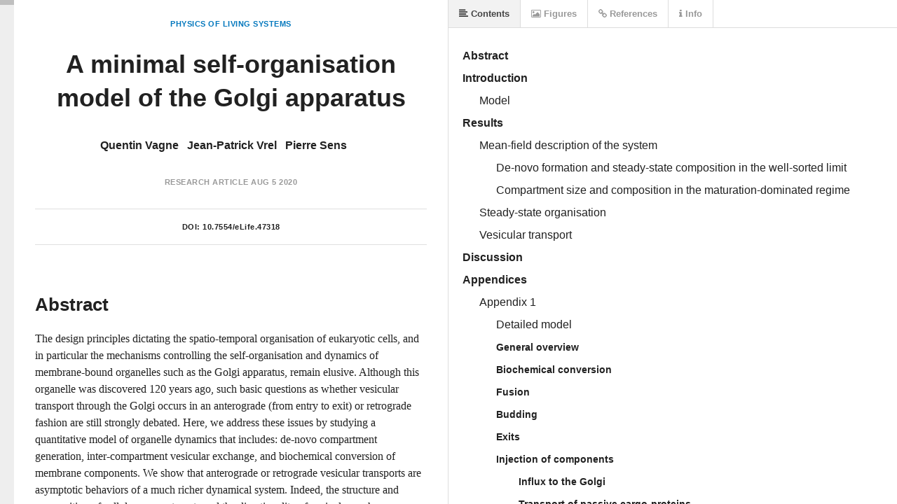

--- FILE ---
content_type: text/html
request_url: https://lens.elifesciences.org/47318/
body_size: 3379
content:
<!DOCTYPE html>
<html xmlns:mml="http://www.w3.org/1998/Math/MathML">
  <head>
    <title>A minimal self-organisation model of the Golgi apparatus | eLife Lens</title>
    <meta charset="UTF-8">
    <link href='//fonts.googleapis.com/css?family=Source+Sans+Pro:400,600,400italic,600italic' rel='stylesheet' type='text/css'>
    
    <link rel="stylesheet" type="text/css" media="all" href="//maxcdn.bootstrapcdn.com/font-awesome/4.2.0/css/font-awesome.min.css" />

    <!-- A combined lens.css will be generated in the bundling process -->
    <!-- While in development, separate links for each CSS file are added, so we don't need a source map -->
    <link href='../dist/lens.css' rel='stylesheet' type='text/css'/>
    
    <script src="../check-mobile-script.js"></script>
    <script>
    // Mobile device check
    if (isMobile.any) {
      document.location = 'https://doi.org/10.7554/eLife.47318';
    }
    </script>
    
    <script src="../dist/lib/jquery.min.js"></script>

    <!-- MathJax Configuration -->
    <script type="text/x-mathjax-config">
      MathJax.Hub.Config({
        jax: ["input/TeX", "input/MathML","output/HTML-CSS"],
        SVG: { linebreaks: { automatic: true }, EqnChunk: 9999  },
        "displayAlign": "left",
        styles: {".MathJax_Display": {padding: "0em 0em 0em 3em" },".MathJax_SVG_Display": {padding: "0em 0em 0em 3em" }}
      });
    </script>
    <script type="text/javascript" src="//cdnjs.cloudflare.com/ajax/libs/mathjax/2.7.0/MathJax.js?config=TeX-AMS-MML_HTMLorMML"></script>

    <script src='../dist/lens.js'></script>
    <script src="../dist/elife_api.js"></script>

    <script>

      // Little helper used to parse query strings from urls
      // --------
      //
      
      var qs = function () {
        var query_string = {};
        var query = window.location.search.substring(1);
        var vars = query.split("&");
        for (var i=0;i<vars.length;i++) {
          var pair = vars[i].split("=");
            // If first entry with this name
          if (typeof query_string[pair[0]] === "undefined") {
            query_string[pair[0]] = pair[1];
            // If second entry with this name
          } else if (typeof query_string[pair[0]] === "string") {
            var arr = [ query_string[pair[0]], pair[1] ];
            query_string[pair[0]] = arr;
            // If third or later entry with this name
          } else {
            query_string[pair[0]].push(pair[1]);
          }
        }
        elifeApiCall();
        return query_string;
      } ();

      var documentURL = "https://cdn.elifesciences.org/articles/47318/elife-47318-v1.xml";

      $(function() {

        // Create a new Lens app instance
        // --------
        //
        // Injects itself into body
        var app = new window.Lens({
          document_url: qs.url ? decodeURIComponent(qs.url) : documentURL
        });

        app.start();

        window.app = app;
      });
    </script>
    
    <!-- Global site tag (gtag.js) - Google Analytics -->
    <script async src="https://www.googletagmanager.com/gtag/js?id=UA-30290146-5"></script>
    <script>
      window.dataLayer = window.dataLayer || [];
      function gtag(){dataLayer.push(arguments);}
      gtag('js', new Date());

      gtag('config', 'UA-30290146-5');
    </script>
      
  </head>

  <body class="loading">

  </body>
</html>

--- FILE ---
content_type: application/xml
request_url: https://cdn.elifesciences.org/articles/47318/elife-47318-v1.xml
body_size: 89097
content:
<?xml version="1.0" encoding="UTF-8"?><!DOCTYPE article PUBLIC "-//NLM//DTD JATS (Z39.96) Journal Archiving and Interchange DTD v1.1 20151215//EN"  "JATS-archivearticle1.dtd"><article article-type="research-article" dtd-version="1.1" xmlns:ali="http://www.niso.org/schemas/ali/1.0/" xmlns:mml="http://www.w3.org/1998/Math/MathML" xmlns:xlink="http://www.w3.org/1999/xlink"><front><journal-meta><journal-id journal-id-type="nlm-ta">elife</journal-id><journal-id journal-id-type="publisher-id">eLife</journal-id><journal-title-group><journal-title>eLife</journal-title></journal-title-group><issn pub-type="epub" publication-format="electronic">2050-084X</issn><publisher><publisher-name>eLife Sciences Publications, Ltd</publisher-name></publisher></journal-meta><article-meta><article-id pub-id-type="publisher-id">47318</article-id><article-id pub-id-type="doi">10.7554/eLife.47318</article-id><article-categories><subj-group subj-group-type="display-channel"><subject>Research Article</subject></subj-group><subj-group subj-group-type="heading"><subject>Physics of Living Systems</subject></subj-group></article-categories><title-group><article-title>A minimal self-organisation model of the Golgi apparatus</article-title></title-group><contrib-group><contrib contrib-type="author" equal-contrib="yes" id="author-188797"><name><surname>Vagne</surname><given-names>Quentin</given-names></name><xref ref-type="aff" rid="aff1">1</xref><xref ref-type="fn" rid="equal-contrib1">†</xref><xref ref-type="fn" rid="con1"/><xref ref-type="fn" rid="conf1"/></contrib><contrib contrib-type="author" equal-contrib="yes" id="author-138028"><name><surname>Vrel</surname><given-names>Jean-Patrick</given-names></name><xref ref-type="aff" rid="aff2">2</xref><xref ref-type="aff" rid="aff3">3</xref><xref ref-type="fn" rid="equal-contrib1">†</xref><xref ref-type="other" rid="fund1"/><xref ref-type="fn" rid="con2"/><xref ref-type="fn" rid="conf1"/></contrib><contrib contrib-type="author" corresp="yes" id="author-73684"><name><surname>Sens</surname><given-names>Pierre</given-names></name><contrib-id authenticated="true" contrib-id-type="orcid">https://orcid.org/0000-0003-4523-3791</contrib-id><email>pierre.sens@curie.fr</email><xref ref-type="aff" rid="aff2">2</xref><xref ref-type="aff" rid="aff3">3</xref><xref ref-type="fn" rid="con3"/><xref ref-type="fn" rid="conf2"/></contrib><aff id="aff1"><label>1</label><institution>Center for Systems Biology Dresden, Max Planck Institute of Molecular Cell Biology and Genetics</institution><addr-line><named-content content-type="city">Dresden</named-content></addr-line><country>Germany</country></aff><aff id="aff2"><label>2</label><institution>Institut Curie, PSL Research University, CNRS, UMR 168, F-75005</institution><addr-line><named-content content-type="city">Paris</named-content></addr-line><country>France</country></aff><aff id="aff3"><label>3</label><institution>UPMC Univ Paris 06, CNRS, UMR 168, F-75005</institution><addr-line><named-content content-type="city">Paris</named-content></addr-line><country>France</country></aff></contrib-group><contrib-group content-type="section"><contrib contrib-type="editor"><name><surname>Goldstein</surname><given-names>Raymond E</given-names></name><role>Reviewing Editor</role><aff><institution>University of Cambridge</institution><country>United Kingdom</country></aff></contrib><contrib contrib-type="senior_editor"><name><surname>Pfeffer</surname><given-names>Suzanne R</given-names></name><role>Senior Editor</role><aff><institution>Stanford University School of Medicine</institution><country>United States</country></aff></contrib></contrib-group><author-notes><fn fn-type="con" id="equal-contrib1"><label>†</label><p>These authors contributed equally to this work</p></fn></author-notes><pub-date date-type="publication" publication-format="electronic"><day>05</day><month>08</month><year>2020</year></pub-date><pub-date pub-type="collection"><year>2020</year></pub-date><volume>9</volume><elocation-id>e47318</elocation-id><history><date date-type="received" iso-8601-date="2019-04-01"><day>01</day><month>04</month><year>2019</year></date><date date-type="accepted" iso-8601-date="2020-07-07"><day>07</day><month>07</month><year>2020</year></date></history><permissions><copyright-statement>© 2020, Vagne et al</copyright-statement><copyright-year>2020</copyright-year><copyright-holder>Vagne et al</copyright-holder><ali:free_to_read/><license xlink:href="http://creativecommons.org/licenses/by/4.0/"><ali:license_ref>http://creativecommons.org/licenses/by/4.0/</ali:license_ref><license-p>This article is distributed under the terms of the <ext-link ext-link-type="uri" xlink:href="http://creativecommons.org/licenses/by/4.0/">Creative Commons Attribution License</ext-link>, which permits unrestricted use and redistribution provided that the original author and source are credited.</license-p></license></permissions><self-uri content-type="pdf" xlink:href="elife-47318-v1.pdf"/><abstract><p>The design principles dictating the spatio-temporal organisation of eukaryotic cells, and in particular the mechanisms controlling the self-organisation and dynamics of membrane-bound organelles such as the Golgi apparatus, remain elusive. Although this organelle was discovered 120 years ago, such basic questions as whether vesicular transport through the Golgi occurs in an anterograde (from entry to exit) or retrograde fashion are still strongly debated. Here, we address these issues by studying a quantitative model of organelle dynamics that includes: de-novo compartment generation, inter-compartment vesicular exchange, and biochemical conversion of membrane components. We show that anterograde or retrograde vesicular transports are asymptotic behaviors of a much richer dynamical system. Indeed, the structure and composition of cellular compartments and the directionality of vesicular exchange are intimately linked. They are emergent properties that can be tuned by varying the relative rates of vesicle budding, fusion and biochemical conversion.</p></abstract><kwd-group kwd-group-type="author-keywords"><kwd>self-organization</kwd><kwd>organelles</kwd><kwd>golgi apparatus</kwd><kwd>stochastic models</kwd></kwd-group><kwd-group kwd-group-type="research-organism"><title>Research organism</title><kwd>None</kwd></kwd-group><funding-group><award-group id="fund1"><funding-source><institution-wrap><institution-id institution-id-type="FundRef">http://dx.doi.org/10.13039/501100005413</institution-id><institution>Université Paris Descartes</institution></institution-wrap></funding-source><award-id>Ecole Doctorale 474 FIRE - Programme Bettencourt</award-id><principal-award-recipient><name><surname>Vrel</surname><given-names>Jean-Patrick</given-names></name></principal-award-recipient></award-group><funding-statement>The funders had no role in study design, data collection and interpretation, or the decision to submit the work for publication.</funding-statement></funding-group><custom-meta-group><custom-meta specific-use="meta-only"><meta-name>Author impact statement</meta-name><meta-value>An unbiased model for the self-organisation of the Golgi apparatus displays either anterograde vesicular transport or cisternal maturation depending on ratios of budding, fusion and biochemical conversion rates.</meta-value></custom-meta></custom-meta-group></article-meta></front><body><sec id="s1" sec-type="intro"><title>Introduction</title><p>The Golgi apparatus is an intracellular organelle at the crossroad of the secretory, lysosomal and endocytic pathways (<xref ref-type="bibr" rid="bib19">Heald and Cohen-Fix, 2014</xref>). One of its most documented functions is the sorting and processing of many proteins synthesized by eukaryotic cells (<xref ref-type="bibr" rid="bib31">Lippincott-Schwartz et al., 2000</xref>). Proteins translated in the endoplasmic reticulum (ER) are addressed to the Golgi, where they undergo post-translational maturation and sorting, before being exported to their final destination. The Golgi itself is composed of distinct sub-compartments, called cisternae, of different biochemical identities (<xref ref-type="bibr" rid="bib51">Stanley, 2011</xref>). From the ER, cargo-proteins successively reside in cisternae of the <italic>cis</italic>, <italic>medial</italic> and <italic>trans</italic>-identities, after which they exit the Golgi via the <italic>trans</italic>-Golgi network (TGN). In some organisms such as the yeast <italic>Saccharomyces cerevisiae</italic> cisternae are dispersed throughout the cell (<xref ref-type="bibr" rid="bib53">Suda and Nakano, 2012</xref>) and each cisterna undergoes maturation from a <italic>cis</italic> to a <italic>trans</italic>-identity (<xref ref-type="bibr" rid="bib33">Losev et al., 2006</xref>; <xref ref-type="bibr" rid="bib37">Matsuura-Tokita et al., 2006</xref>). In most other eukaryotes, cisternae are stacked in a polarized fashion, with cargo-proteins entering via the <italic>cis</italic>-face and exiting via the <italic>trans</italic>-face (<xref ref-type="bibr" rid="bib7">Boncompain and Perez, 2013</xref>). This polarity is robustly conserved over time, despite cisternae constantly exchanging vesicles with each other, the ER and the TGN (<xref ref-type="bibr" rid="bib31">Lippincott-Schwartz et al., 2000</xref>). Pharmacological treatments that alter the structure and stacking of Golgi compartments in mammalian cells affect the processing of certain proteins, and in particular glycosylation (<xref ref-type="bibr" rid="bib21">Hu et al., 2005</xref>; <xref ref-type="bibr" rid="bib50">Shen et al., 2007</xref>; <xref ref-type="bibr" rid="bib64">Xiang et al., 2013</xref>; <xref ref-type="bibr" rid="bib3">Bekier et al., 2017</xref>).</p><p>The highly dynamical nature and compact structure of a stacked Golgi makes it difficult to determine how cargo-proteins are transported in an anterograde fashion from the <italic>cis</italic> to <italic>trans</italic>-side of the stack and how this transport is coupled to processing. Several models have been proposed to explain the transport dynamics of Golgi cargo (See sketch in <xref ref-type="fig" rid="fig1">Figure 1A</xref>). They mostly belong to two classes: one involving stable compartments exchanging components through fusion-based mechanisms and one involving transient compartments undergoing <italic>en-block</italic> maturation and in which fusion mechanisms are dispensable for cargo transport. Historically (<xref ref-type="bibr" rid="bib34">Malhotra and Mayor, 2006</xref>), the 'Vesicular transport’ model postulated that cisternae have fixed identities and cargo progresses from one cisterna to the next via anterograde vesicular transport, while the 'Cisternal Maturation’ model postulated that cisternae themselves undergo maturation from the <italic>cis</italic> to the <italic>trans</italic>-identity and physically move through the stack, while Golgi resident proteins remain in the stack by moving toward the <italic>cis</italic>-face by retrograde vesicular transport. Several extensions of these two models have been proposed, including cisternal maturation with tubular connections (<xref ref-type="bibr" rid="bib57">Trucco et al., 2004</xref>; <xref ref-type="bibr" rid="bib45">Rizzo et al., 2013</xref>), rapid partitioning within Golgi cisternae between processing and exporting sub-compartments (<xref ref-type="bibr" rid="bib41">Patterson et al., 2008</xref>), or the cisternal progenitor model (<xref ref-type="bibr" rid="bib42">Pfeffer, 2010</xref>), in which stable cisternae exchange material by the fusion and fission of sub-compartments defined by their composition of Rab GTPases, which evolve over time through exchange with the cytosol. The strengths and weaknesses of these different models are nicely reviewed in <xref ref-type="bibr" rid="bib16">Glick and Luini, 2011</xref>. Variations of these models, such as the ‘rim progression’ model also exist (<xref ref-type="bibr" rid="bib29">Lavieu et al., 2013</xref>). It is noteworthy that these models do not provide a quantitative analysis of the generation and maintenance of Golgi compartments, nor do they attempt to relate the Golgi structure (number and size of compartments) and transport dynamics. Therefore, much remains unknown regarding the mechanisms that dictate the organisation and dynamics of the Golgi.</p><p>Although there is a large diversity in Golgi structures and dynamics among different species, the physiological function of the organelle as a sorting and processing hub is common to all species, suggesting that important mechanisms controlling Golgi dynamics are conserved. Works in evolutionary biology and biophysics have attempted to describe these mechanisms (<xref ref-type="bibr" rid="bib27">Klute et al., 2011</xref>; <xref ref-type="bibr" rid="bib49">Sens and Rao, 2013</xref>). Different classes of mathematical models have been proposed, from models of vesicle budding and fusion based on rate equations (<xref ref-type="bibr" rid="bib5">Binder et al., 2009</xref>; <xref ref-type="bibr" rid="bib22">Ispolatov and Müsch, 2013</xref>; <xref ref-type="bibr" rid="bib39">Mukherji and O'Shea, 2014</xref>) - some specifically including space (<xref ref-type="bibr" rid="bib47">Sachdeva et al., 2016</xref>), to continuous, discrete and stochastic models of protein sorting in the Golgi (<xref ref-type="bibr" rid="bib17">Gong et al., 2010</xref>; <xref ref-type="bibr" rid="bib61">Vagne and Sens, 2018b</xref>) and computer simulations based on membrane mechanics (<xref ref-type="bibr" rid="bib54">Tachikawa and Mochizuki, 2017</xref>). To account for the ability of the Golgi to reassemble after mitosis (<xref ref-type="bibr" rid="bib63">Wei and Seemann, 2017</xref>), many of these studies have sought to describe the Golgi as a self-organized system (<xref ref-type="bibr" rid="bib5">Binder et al., 2009</xref>; <xref ref-type="bibr" rid="bib28">Kühnle et al., 2010</xref>). However, the manner in which the kinetics of the Golgi two main functions (namely the transport and biochemical conversion of its components) interplay with one another to yield a robust steady-state has so far received much less attention (<xref ref-type="bibr" rid="bib47">Sachdeva et al., 2016</xref>; <xref ref-type="bibr" rid="bib61">Vagne and Sens, 2018b</xref>).</p><p>Most existing models discuss transport through a pre-existing compartmentalised Golgi structure. The main goal of our model is to explain how this compartmentalised structure and the flux within it can spontaneously emerge through self-organisation. We propose here a model in which both Golgi self-organisation and vesicular transport are solely directed by (local) molecular interactions resulting in composition-dependent budding and fusion. In particular, we neglect the spatial structure of the Golgi, and assume that any two components of the system can interact with one another (see the Discussion section for the relevance of this approximation). Thus, the directionality of vesicular transport is an emergent property of the self-organisation process that co-evolves with the size and number of Golgi sub-compartments, rather than being fixed by arbitrary rules. This approach brings new conceptual insights that highlight the link between the large-scale steady-state organisation of the Golgi, the directionality of vesicular transport, and the kinetics of individual processes at the molecular scale. We show that a wide variety of organelle phenotypes can be observed upon varying the rates of the local processes. In particular, our model uncovers a correlation between the size and composition (purity) of Golgi sub-compartments. Besides, it emphasizes that composition-dependent exchange between compartments yields complex vesicular flux patterns that are neither purely anterograde (as in the ‘vesicular transport’ model) nor purely retrograde (as in the ‘cisternal maturation’ model).</p><sec id="s1-1"><title>Model</title><p>The model, shown in <xref ref-type="fig" rid="fig1">Figure 1</xref> and fully described in the Appendix 1 Detailed model is a coarse-grained representation of the Golgi Apparatus. The parameters used in the model are summarised in <xref ref-type="table" rid="app1table1">Appendix 1—table 1</xref>, and the quantities used to charaterise a compartment and the steady-state of the system are summarised in <xref ref-type="table" rid="app1table2">Appendix 1—table 2</xref> and <xref ref-type="table" rid="app1table3">Appendix 1—table 3</xref>, respectively. The system is discretised at the scale of small vesicles, which define the unit size of the system. Vesicles can fuse together or with existing compartments to form larger compartments and can bud from compartments. Compartments consist of a number of membrane patches (of size unity) with distinct identities. The biochemical identity of a membrane patch is defined in a very broad sense by its composition in lipids and proteins that influence its interaction with other patches, such as Rab GTPases (<xref ref-type="bibr" rid="bib18">Grosshans et al., 2006</xref>) or fusion proteins such as SNAREs (<xref ref-type="bibr" rid="bib10">Cai et al., 2007</xref>). Consistently with the three main biochemical identities reported for Golgi membranes (<xref ref-type="bibr" rid="bib11">Day et al., 2013</xref>), vesicles and membrane patches are of either <italic>cis</italic>, <italic>medial</italic> or <italic>trans</italic>-identity, and can undergo irreversible biochemical conversion from the <italic>cis</italic> to the <italic>trans</italic>-identity. The system is fed by a constant influx <inline-formula><mml:math id="inf1"><mml:mi>J</mml:mi></mml:math></inline-formula> of <italic>cis</italic> vesicles coming from the ER, and vesicles and compartments can fuse homotypically with the ER (itself of <italic>cis</italic> identity) and the TGN (of <italic>trans</italic> identity).</p><fig id="fig1" position="float"><label>Figure 1.</label><caption><title>Model of golgi structure and transport.</title><p>(<bold>A</bold>) Top: classical representation of the structure of the Golgi, showing some of the important protein actors. The three main membrane identities are shown in different colors (<italic>cis</italic>: blue, <italic>medial</italic>: orange, <italic>trans</italic>: green): ER = Endoplasmic Reticulum, ERGIC = ER Golgi intermediate Compartment, TGN = Trans Golgi-Network, PM = Plasma Membrane. Bottom: Sketches of the four main models of Golgi transport (see text). (<bold>B</bold>) Our quantitative model of Golgi self-organisation. The left boundary is the ER, composed of a <italic>cis</italic>-membrane identity, and the right boundary is the TGN, composed of a <italic>trans</italic>-membrane identity. Golgi compartments self-organise <italic>via</italic> three stochastic mechanisms: Fusion: (1) All compartments can aggregate using homotypic fusion mechanisms: the fusion rate is higher between compartment of similar identities. (2) Each compartment can exit the system by fusing homotypically with the boundaries. Budding: (3) Each compartment larger than a vesicle can create a vesicle by losing a patch of membrane. Biochemical conversion: (4) Each patch of membrane undergoes a conversion from a <italic>cis</italic> to a <italic>trans</italic>-identity. New <italic>cis</italic>-vesicles (0) bud from the ER at a constant rate. In the sketch, the boundaries also contain neutral (gray) membrane species that dilute their identity (impact of this dilution in Appendix 7).</p></caption><graphic mime-subtype="tiff" mimetype="image" xlink:href="elife-47318-fig1-v1.tif"/></fig><p>Compartments are defined by their size <inline-formula><mml:math id="inf2"><mml:mi>n</mml:mi></mml:math></inline-formula> (a number of patches) and their composition, the fractions <inline-formula><mml:math id="inf3"><mml:msub><mml:mi>ϕ</mml:mi><mml:mi>i</mml:mi></mml:msub></mml:math></inline-formula> (with <inline-formula><mml:math id="inf4"><mml:mrow><mml:mi>i</mml:mi><mml:mo>=</mml:mo><mml:mrow><mml:mrow><mml:mi>c</mml:mi><mml:mo>⁢</mml:mo><mml:mi>i</mml:mi><mml:mo>⁢</mml:mo><mml:mi>s</mml:mi></mml:mrow><mml:mo rspace="7.5pt">,</mml:mo><mml:mrow><mml:mi>m</mml:mi><mml:mo>⁢</mml:mo><mml:mi>e</mml:mi><mml:mo>⁢</mml:mo><mml:mi>d</mml:mi><mml:mo>⁢</mml:mo><mml:mi>i</mml:mi><mml:mo>⁢</mml:mo><mml:mi>a</mml:mi><mml:mo>⁢</mml:mo><mml:mi>l</mml:mi></mml:mrow><mml:mo rspace="7.5pt">,</mml:mo><mml:mrow><mml:mi>t</mml:mi><mml:mo>⁢</mml:mo><mml:mi>r</mml:mi><mml:mo>⁢</mml:mo><mml:mi>a</mml:mi><mml:mo>⁢</mml:mo><mml:mi>n</mml:mi><mml:mo>⁢</mml:mo><mml:mi>s</mml:mi></mml:mrow></mml:mrow></mml:mrow></mml:math></inline-formula>) of patches of the three different identities composing it. These quantities are dynamically controlled by three, composition dependent, microscopic mechanisms – budding, fusion and biochemical conversion – as described below.</p><list list-type="bullet"><list-item><p>Fusion: Homotypic fusion – the higher probability of fusion between compartments of similar identities – is a feature of cellular organelles in general (<xref ref-type="bibr" rid="bib1">Antonin et al., 2000</xref>) and the Golgi apparatus in particular (<xref ref-type="bibr" rid="bib42">Pfeffer, 2010</xref>; <xref ref-type="bibr" rid="bib4">Bhave et al., 2014</xref>). This is controlled here by a fusion rate between compartments proportional to the probability that they present the same identity at the contact site. The total fusion rate for two compartments <inline-formula><mml:math id="inf5"><mml:mrow><mml:mo stretchy="false">(</mml:mo><mml:mi>a</mml:mi><mml:mo stretchy="false">)</mml:mo></mml:mrow></mml:math></inline-formula> and <inline-formula><mml:math id="inf6"><mml:mrow><mml:mo stretchy="false">(</mml:mo><mml:mi>b</mml:mi><mml:mo stretchy="false">)</mml:mo></mml:mrow></mml:math></inline-formula> with composition <inline-formula><mml:math id="inf7"><mml:msubsup><mml:mi>ϕ</mml:mi><mml:mi>i</mml:mi><mml:mrow><mml:mo stretchy="false">(</mml:mo><mml:mi>a</mml:mi><mml:mo stretchy="false">)</mml:mo></mml:mrow></mml:msubsup></mml:math></inline-formula> and <inline-formula><mml:math id="inf8"><mml:msubsup><mml:mi>ϕ</mml:mi><mml:mi>i</mml:mi><mml:mrow><mml:mo stretchy="false">(</mml:mo><mml:mi>b</mml:mi><mml:mo stretchy="false">)</mml:mo></mml:mrow></mml:msubsup></mml:math></inline-formula> for each identity <inline-formula><mml:math id="inf9"><mml:mi>i</mml:mi></mml:math></inline-formula> (with <inline-formula><mml:math id="inf10"><mml:mi>i</mml:mi></mml:math></inline-formula> equals <italic>cis</italic>, <italic>medial</italic> and <italic>trans</italic>) is then:<disp-formula id="equ1"><label>(1)</label><mml:math id="m1"><mml:mrow><mml:msub><mml:mi>K</mml:mi><mml:mi mathvariant="normal">f</mml:mi></mml:msub><mml:mo>×</mml:mo><mml:mrow><mml:munder><mml:mo largeop="true" movablelimits="false" symmetric="true">∑</mml:mo><mml:mi>i</mml:mi></mml:munder><mml:mrow><mml:msubsup><mml:mi>ϕ</mml:mi><mml:mi>i</mml:mi><mml:mrow><mml:mo stretchy="false">(</mml:mo><mml:mi>a</mml:mi><mml:mo stretchy="false">)</mml:mo></mml:mrow></mml:msubsup><mml:mo>⁢</mml:mo><mml:msubsup><mml:mi>ϕ</mml:mi><mml:mi>i</mml:mi><mml:mrow><mml:mo stretchy="false">(</mml:mo><mml:mi>b</mml:mi><mml:mo stretchy="false">)</mml:mo></mml:mrow></mml:msubsup></mml:mrow></mml:mrow></mml:mrow></mml:math></disp-formula>where <inline-formula><mml:math id="inf11"><mml:msub><mml:mi>K</mml:mi><mml:mi mathvariant="normal">f</mml:mi></mml:msub></mml:math></inline-formula> is the fusion rate between two identical compartments. Fusion with the boundaries follow the same rules, with the ER containing a fraction <inline-formula><mml:math id="inf12"><mml:msub><mml:mi>α</mml:mi><mml:mi>ER</mml:mi></mml:msub></mml:math></inline-formula> of <italic>cis</italic> patches and the TGN a fraction <inline-formula><mml:math id="inf13"><mml:msub><mml:mi>α</mml:mi><mml:mi>TGN</mml:mi></mml:msub></mml:math></inline-formula> of <italic>trans</italic> patches. Numerical results described in the main paper are for <inline-formula><mml:math id="inf14"><mml:mrow><mml:msub><mml:mi>α</mml:mi><mml:mi>ER</mml:mi></mml:msub><mml:mo>=</mml:mo><mml:msub><mml:mi>α</mml:mi><mml:mi>TGN</mml:mi></mml:msub><mml:mo>=</mml:mo><mml:mn>1</mml:mn></mml:mrow></mml:math></inline-formula>, and the role of the composition of the boundaries is discussed in the Appendix 7.</p></list-item></list><list list-type="bullet"><list-item><p>Budding: Budding is the emission of a vesicle from a larger compartment. Composition-dependent vesicular budding is an important sorting mechanism in cellular traffic (<xref ref-type="bibr" rid="bib9">Bonifacino and Glick, 2004</xref>). Owing to the high specificity of the budding machinery, each vesicle is assumed to be composed of a single membrane identity. The budding flux for any components <inline-formula><mml:math id="inf15"><mml:mi>i</mml:mi></mml:math></inline-formula> (equals <italic>cis</italic>, <italic>medial</italic> or <italic>trans</italic>) present in a compartment is assumed not to depend on the number <inline-formula><mml:math id="inf16"><mml:mrow><mml:msub><mml:mi>n</mml:mi><mml:mi>i</mml:mi></mml:msub><mml:mo>=</mml:mo><mml:mrow><mml:mi>n</mml:mi><mml:mo>⁢</mml:mo><mml:msub><mml:mi>ϕ</mml:mi><mml:mi>i</mml:mi></mml:msub></mml:mrow></mml:mrow></mml:math></inline-formula> of patches of identity <inline-formula><mml:math id="inf17"><mml:mi>i</mml:mi></mml:math></inline-formula>, but on the total size of the compartment:<disp-formula id="equ2"><label>(2)</label><mml:math id="m2"><mml:mrow><mml:mrow><mml:msub><mml:mi>J</mml:mi><mml:mrow><mml:mi mathvariant="normal">b</mml:mi><mml:mo>,</mml:mo><mml:mi>i</mml:mi></mml:mrow></mml:msub><mml:mo>=</mml:mo><mml:mrow><mml:msub><mml:mi>K</mml:mi><mml:mi mathvariant="normal">b</mml:mi></mml:msub><mml:mo>×</mml:mo><mml:mi>n</mml:mi></mml:mrow></mml:mrow><mml:mo>.</mml:mo></mml:mrow></mml:math></disp-formula></p><p>This budding kinetics corresponds to the saturated regime of a Michaelis-Menten reaction kinetics, and is appropriate to the case where budding actors (e.g. coat proteins) bind non-specifically to the membrane of the compartment and find their budding partners (a patch of a particular identity) by diffusion (<xref ref-type="bibr" rid="bib61">Vagne and Sens, 2018b</xref>). An alternative budding scheme where the budding flux is linear with the number of patches of a given identity (<inline-formula><mml:math id="inf18"><mml:mrow><mml:msub><mml:mi>J</mml:mi><mml:mrow><mml:mi mathvariant="normal">b</mml:mi><mml:mo>,</mml:mo><mml:mi>i</mml:mi></mml:mrow></mml:msub><mml:mo>=</mml:mo><mml:mrow><mml:msub><mml:mi>K</mml:mi><mml:mi mathvariant="normal">b</mml:mi></mml:msub><mml:mo>⁢</mml:mo><mml:msub><mml:mi>n</mml:mi><mml:mi>i</mml:mi></mml:msub></mml:mrow></mml:mrow></mml:math></inline-formula>) is discussed in Appendix 8.</p></list-item></list><list list-type="bullet"><list-item><p>Biochemical conversion: Each membrane patch is assumed to undergo stochastic biochemical conversion from a <italic>cis</italic> to a <italic>medial</italic> to a <italic>trans</italic>-identity. This local mechanism of identity conversion is motivated by the Rab cascade, during which the membrane identity evolves over time through molecular exchange with the cytosol, as was observed in endosomes (<xref ref-type="bibr" rid="bib44">Rink et al., 2005</xref>) and in the Golgi of Yeast (<xref ref-type="bibr" rid="bib33">Losev et al., 2006</xref>; <xref ref-type="bibr" rid="bib37">Matsuura-Tokita et al., 2006</xref>). The Rab conversion mechanism has not been demonstrated in mammalian Golgi, but is thought to be universally important for the specificity of membrane trafficking (<xref ref-type="bibr" rid="bib18">Grosshans et al., 2006</xref>), and many of the proteins involved in the Yeast Rab cascade are conserved in mammalian cells (<xref ref-type="bibr" rid="bib27">Klute et al., 2011</xref>). Rab conversion is at the basis of the cisternal progenitor model (<xref ref-type="bibr" rid="bib42">Pfeffer, 2010</xref>), and it is thus of fundamental importance to understand its potential implication on Golgi structure and dynamics with the use of a quantitative model. We stress that our model of biochemical conversion is not limited to Rab GTPases, but can also correspond to the modification of lipid components by enzymes in the Golgi (<xref ref-type="bibr" rid="bib38">McDermott and Mousley, 2016</xref>). This is a local mechanism of identity conversion distinct from the maturation of entire compartments, which is also affected by the dynamics of budding and fusion. To limit the number of parameters, the biochemical conversion rate <inline-formula><mml:math id="inf19"><mml:msub><mml:mi>K</mml:mi><mml:mi mathvariant="normal">m</mml:mi></mml:msub></mml:math></inline-formula> is the same for the two reactions (<italic>cis</italic>→medial and medial→trans) and is independent of the concentration. Introducing cooperativity in the conversion process is expected to increase the robustness of the self-organisation process (<xref ref-type="bibr" rid="bib60">Vagne and Sens, 2018a</xref>).</p></list-item></list><p>In its simplest form, our model contains only four parameters: the rates of injection, fusion, budding, and biochemical conversion (<inline-formula><mml:math id="inf20"><mml:mrow><mml:mi>J</mml:mi><mml:mo rspace="7.5pt">,</mml:mo><mml:msub><mml:mi>K</mml:mi><mml:mi mathvariant="normal">f</mml:mi></mml:msub><mml:mo rspace="7.5pt">,</mml:mo><mml:msub><mml:mi>K</mml:mi><mml:mi mathvariant="normal">b</mml:mi></mml:msub><mml:mo rspace="7.5pt">,</mml:mo><mml:msub><mml:mi>K</mml:mi><mml:mi mathvariant="normal">m</mml:mi></mml:msub></mml:mrow></mml:math></inline-formula>). By normalizing time with the fusion rate, we are left with three parameters: <inline-formula><mml:math id="inf21"><mml:mrow><mml:mi>j</mml:mi><mml:mo>=</mml:mo><mml:mrow><mml:mi>J</mml:mi><mml:mo>/</mml:mo><mml:msub><mml:mi>K</mml:mi><mml:mi mathvariant="normal">f</mml:mi></mml:msub></mml:mrow></mml:mrow></mml:math></inline-formula>, <inline-formula><mml:math id="inf22"><mml:mrow><mml:msub><mml:mi>k</mml:mi><mml:mi mathvariant="normal">b</mml:mi></mml:msub><mml:mo>=</mml:mo><mml:mrow><mml:msub><mml:mi>K</mml:mi><mml:mi mathvariant="normal">b</mml:mi></mml:msub><mml:mo>/</mml:mo><mml:msub><mml:mi>K</mml:mi><mml:mi mathvariant="normal">f</mml:mi></mml:msub></mml:mrow></mml:mrow></mml:math></inline-formula> and <inline-formula><mml:math id="inf23"><mml:mrow><mml:msub><mml:mi>k</mml:mi><mml:mi mathvariant="normal">m</mml:mi></mml:msub><mml:mo>=</mml:mo><mml:mrow><mml:msub><mml:mi>K</mml:mi><mml:mi mathvariant="normal">m</mml:mi></mml:msub><mml:mo>/</mml:mo><mml:msub><mml:mi>K</mml:mi><mml:mi mathvariant="normal">f</mml:mi></mml:msub></mml:mrow></mml:mrow></mml:math></inline-formula>. The dynamics of the system is entirely governed by these stochastic transition rates, and can be simulated exactly using a Gillespie algorithm (<xref ref-type="bibr" rid="bib15">Gillespie, 1977</xref>), described in Appendix 1. </p><p>Codes used for the simulation can be found in Source code 1.</p></sec></sec><sec id="s2" sec-type="results"><title>Results</title><sec id="s2-1"><title>Mean-field description of the system</title><p>The complexity of the system prohibits rigorous analytical calculation. Nevertheless, analytical results can be obtained for a number of interesting quantities in certain asymptotic regimes where simplifying assumptions can be made. We present below some of these derivations.</p><sec id="s2-1-1"><title>De-novo formation and steady-state composition in the well-sorted limit</title><p>The composition of the system at steady-state is difficult to compute due to the fact that the exit of components from the system, through fusion with the boundaries, depends on the composition of the exiting compartments, which cannot be derived analytically in the general case. This calculation becomes straightforward if the system is well sorted and all compartments are pure. As explained below, this corresponds to the limit of high budding rate: <inline-formula><mml:math id="inf24"><mml:mrow><mml:msub><mml:mi>k</mml:mi><mml:mi mathvariant="normal">b</mml:mi></mml:msub><mml:mo>≫</mml:mo><mml:msub><mml:mi>k</mml:mi><mml:mi mathvariant="normal">m</mml:mi></mml:msub></mml:mrow></mml:math></inline-formula>. In the well-sorted limit, only <italic>cis</italic> components exit through the <italic>cis</italic> boundary and only <italic>trans</italic> components exit through the <italic>trans</italic> boundary, and mean-field equations can be derived for the total amount <inline-formula><mml:math id="inf25"><mml:msub><mml:mi>N</mml:mi><mml:mtext>𝑐𝑖𝑠</mml:mtext></mml:msub></mml:math></inline-formula>, <inline-formula><mml:math id="inf26"><mml:msub><mml:mi>N</mml:mi><mml:mtext>𝑚𝑒𝑑𝑖𝑎𝑙</mml:mtext></mml:msub></mml:math></inline-formula> and <inline-formula><mml:math id="inf27"><mml:msub><mml:mi>N</mml:mi><mml:mtext>𝑡𝑟𝑎𝑛𝑠</mml:mtext></mml:msub></mml:math></inline-formula> of each species:<disp-formula id="equ3"><label>(3)</label><mml:math id="m3"><mml:mstyle displaystyle="true" scriptlevel="0"><mml:mrow><mml:mfrac><mml:mrow><mml:mi mathvariant="normal">∂</mml:mi><mml:msub><mml:mi>N</mml:mi><mml:mrow><mml:mrow><mml:mtext mathvariant="italic">cis</mml:mtext></mml:mrow></mml:mrow></mml:msub></mml:mrow><mml:mrow><mml:mi mathvariant="normal">∂</mml:mi><mml:mi>t</mml:mi></mml:mrow></mml:mfrac><mml:mo>=</mml:mo><mml:mi>j</mml:mi><mml:mo>−</mml:mo><mml:msub><mml:mi>N</mml:mi><mml:mrow><mml:mrow><mml:mtext mathvariant="italic">cis</mml:mtext></mml:mrow></mml:mrow></mml:msub><mml:mo stretchy="false">(</mml:mo><mml:msub><mml:mi>α</mml:mi><mml:mrow><mml:mtext>ER</mml:mtext></mml:mrow></mml:msub><mml:mo>+</mml:mo><mml:msub><mml:mi>k</mml:mi><mml:mrow><mml:mi mathvariant="normal">m</mml:mi></mml:mrow></mml:msub><mml:mo stretchy="false">)</mml:mo><mml:mtext> </mml:mtext><mml:mo>,</mml:mo><mml:mtext> </mml:mtext><mml:mfrac><mml:mrow><mml:mi mathvariant="normal">∂</mml:mi><mml:msub><mml:mi>N</mml:mi><mml:mrow><mml:mrow><mml:mtext mathvariant="italic">medial</mml:mtext></mml:mrow></mml:mrow></mml:msub></mml:mrow><mml:mrow><mml:mi mathvariant="normal">∂</mml:mi><mml:mi>t</mml:mi></mml:mrow></mml:mfrac><mml:mo>=</mml:mo><mml:msub><mml:mi>k</mml:mi><mml:mrow><mml:mi mathvariant="normal">m</mml:mi></mml:mrow></mml:msub><mml:mo stretchy="false">(</mml:mo><mml:msub><mml:mi>N</mml:mi><mml:mrow><mml:mrow><mml:mtext mathvariant="italic">cis</mml:mtext></mml:mrow></mml:mrow></mml:msub><mml:mo>−</mml:mo><mml:msub><mml:mi>N</mml:mi><mml:mrow><mml:mrow><mml:mtext mathvariant="italic">medial</mml:mtext></mml:mrow></mml:mrow></mml:msub><mml:mo stretchy="false">)</mml:mo><mml:mtext> </mml:mtext><mml:mo>,</mml:mo><mml:mtext> </mml:mtext><mml:mfrac><mml:mrow><mml:mi mathvariant="normal">∂</mml:mi><mml:msub><mml:mi>N</mml:mi><mml:mrow><mml:mrow><mml:mtext mathvariant="italic">trans</mml:mtext></mml:mrow></mml:mrow></mml:msub></mml:mrow><mml:mrow><mml:mi mathvariant="normal">∂</mml:mi><mml:mi>t</mml:mi></mml:mrow></mml:mfrac><mml:mo>=</mml:mo><mml:msub><mml:mi>k</mml:mi><mml:mrow><mml:mi mathvariant="normal">m</mml:mi></mml:mrow></mml:msub><mml:msub><mml:mi>N</mml:mi><mml:mrow><mml:mrow><mml:mtext mathvariant="italic">medial</mml:mtext></mml:mrow></mml:mrow></mml:msub><mml:mo>−</mml:mo><mml:msub><mml:mi>α</mml:mi><mml:mrow><mml:mtext>TGN</mml:mtext></mml:mrow></mml:msub><mml:msub><mml:mi>N</mml:mi><mml:mrow><mml:mrow><mml:mtext mathvariant="italic">trans</mml:mtext></mml:mrow></mml:mrow></mml:msub></mml:mrow></mml:mstyle></mml:math></disp-formula></p><p>With <inline-formula><mml:math id="inf28"><mml:mi>j</mml:mi></mml:math></inline-formula> the injection rate of new <italic>cis</italic>-vesicles in the system and <inline-formula><mml:math id="inf29"><mml:msub><mml:mi>k</mml:mi><mml:mi mathvariant="normal">m</mml:mi></mml:msub></mml:math></inline-formula> the biochemical conversion rates, both normalized by the fusion rate, and <inline-formula><mml:math id="inf30"><mml:msub><mml:mi>α</mml:mi><mml:mtext>ER</mml:mtext></mml:msub></mml:math></inline-formula> (<inline-formula><mml:math id="inf31"><mml:msub><mml:mi>α</mml:mi><mml:mtext>TGN</mml:mtext></mml:msub></mml:math></inline-formula>) is the fraction of <italic>cis</italic> (<italic>trans</italic>) species promoting homotypic fusions with Golgi components in the ER (TGN). At steady-state, the total amounts of <italic>cis</italic>, <italic>medial</italic> and <italic>trans</italic>-species are fixed by the balance between influx, exchange, biochemical conversion and exit:<disp-formula id="equ4"><label>(4)</label><mml:math id="m4"><mml:mstyle displaystyle="true" scriptlevel="0"><mml:mrow><mml:msub><mml:mi>N</mml:mi><mml:mrow><mml:mrow><mml:mtext mathvariant="italic">cis</mml:mtext></mml:mrow></mml:mrow></mml:msub><mml:mo>=</mml:mo><mml:msub><mml:mi>N</mml:mi><mml:mrow><mml:mrow><mml:mtext mathvariant="italic">medial</mml:mtext></mml:mrow></mml:mrow></mml:msub><mml:mo>=</mml:mo><mml:mfrac><mml:mi>j</mml:mi><mml:mrow><mml:msub><mml:mi>α</mml:mi><mml:mrow><mml:mtext>ER</mml:mtext></mml:mrow></mml:msub><mml:mo>+</mml:mo><mml:msub><mml:mi>k</mml:mi><mml:mrow><mml:mi mathvariant="normal">m</mml:mi></mml:mrow></mml:msub></mml:mrow></mml:mfrac><mml:mtext> </mml:mtext><mml:mo>,</mml:mo><mml:mtext> </mml:mtext><mml:msub><mml:mi>N</mml:mi><mml:mrow><mml:mrow><mml:mtext mathvariant="italic">trans</mml:mtext></mml:mrow></mml:mrow></mml:msub><mml:mo>=</mml:mo><mml:mfrac><mml:msub><mml:mi>k</mml:mi><mml:mrow><mml:mi mathvariant="normal">m</mml:mi></mml:mrow></mml:msub><mml:msub><mml:mi>α</mml:mi><mml:mrow><mml:mtext>TGN</mml:mtext></mml:mrow></mml:msub></mml:mfrac><mml:mfrac><mml:mi>j</mml:mi><mml:mrow><mml:msub><mml:mi>α</mml:mi><mml:mrow><mml:mtext>ER</mml:mtext></mml:mrow></mml:msub><mml:mo>+</mml:mo><mml:msub><mml:mi>k</mml:mi><mml:mrow><mml:mi mathvariant="normal">m</mml:mi></mml:mrow></mml:msub></mml:mrow></mml:mfrac></mml:mrow></mml:mstyle></mml:math></disp-formula></p><p>To estimate the typical size of compartments, we assume that for each species, a single large compartment of size <inline-formula><mml:math id="inf32"><mml:mi>n</mml:mi></mml:math></inline-formula> interacts through budding and fusion with a number <inline-formula><mml:math id="inf33"><mml:msub><mml:mi>n</mml:mi><mml:mi mathvariant="normal">v</mml:mi></mml:msub></mml:math></inline-formula> of vesicles of the same identity (so that <inline-formula><mml:math id="inf34"><mml:mrow><mml:mi>N</mml:mi><mml:mo>=</mml:mo><mml:mrow><mml:mi>n</mml:mi><mml:mo>+</mml:mo><mml:msub><mml:mi>n</mml:mi><mml:mi mathvariant="normal">v</mml:mi></mml:msub></mml:mrow></mml:mrow></mml:math></inline-formula>). The compartments size for each species then satisfies:<disp-formula id="equ5"><label>(5)</label><mml:math id="m5"><mml:mstyle displaystyle="true" scriptlevel="0"><mml:mrow><mml:mfrac><mml:mrow><mml:mi mathvariant="normal">∂</mml:mi><mml:mi>n</mml:mi></mml:mrow><mml:mrow><mml:mi mathvariant="normal">∂</mml:mi><mml:mi>t</mml:mi></mml:mrow></mml:mfrac><mml:mo>=</mml:mo><mml:msub><mml:mi>n</mml:mi><mml:mrow><mml:mi mathvariant="normal">v</mml:mi></mml:mrow></mml:msub><mml:mo>−</mml:mo><mml:msub><mml:mi>k</mml:mi><mml:mrow><mml:mi mathvariant="normal">b</mml:mi></mml:mrow></mml:msub><mml:mi>n</mml:mi><mml:mspace width="1em"/><mml:munderover><mml:mo>→</mml:mo><mml:mpadded lspace="0.278em" width="+0.611em"><mml:mi mathvariant="normal">s</mml:mi><mml:mi mathvariant="normal">t</mml:mi><mml:mi mathvariant="normal">e</mml:mi><mml:mi mathvariant="normal">a</mml:mi><mml:mi mathvariant="normal">d</mml:mi><mml:mi mathvariant="normal">y</mml:mi><mml:mtext> </mml:mtext><mml:mi mathvariant="normal">s</mml:mi><mml:mi mathvariant="normal">t</mml:mi><mml:mi mathvariant="normal">a</mml:mi><mml:mi mathvariant="normal">t</mml:mi><mml:mi mathvariant="normal">e</mml:mi></mml:mpadded><mml:mpadded lspace="0.278em" width="+0.611em"/></mml:munderover><mml:mspace width="1em"/><mml:mi>n</mml:mi><mml:mo>=</mml:mo><mml:mfrac><mml:mi>N</mml:mi><mml:mrow><mml:mn>1</mml:mn><mml:mo>+</mml:mo><mml:msub><mml:mi>k</mml:mi><mml:mrow><mml:mi mathvariant="normal">b</mml:mi></mml:mrow></mml:msub></mml:mrow></mml:mfrac></mml:mrow></mml:mstyle></mml:math></disp-formula></p><p>To limit the number of parameters, we fix the average system’s size <inline-formula><mml:math id="inf35"><mml:mrow><mml:mi>N</mml:mi><mml:mo>=</mml:mo><mml:mrow><mml:msub><mml:mi>N</mml:mi><mml:mtext>𝑐𝑖𝑠</mml:mtext></mml:msub><mml:mo>+</mml:mo><mml:msub><mml:mi>N</mml:mi><mml:mtext>𝑚𝑒𝑑𝑖𝑎𝑙</mml:mtext></mml:msub><mml:mo>+</mml:mo><mml:msub><mml:mi>N</mml:mi><mml:mtext>𝑡𝑟𝑎𝑛𝑠</mml:mtext></mml:msub></mml:mrow></mml:mrow></mml:math></inline-formula> to a set value <inline-formula><mml:math id="inf36"><mml:mrow><mml:mi>N</mml:mi><mml:mo>=</mml:mo><mml:mn>300</mml:mn></mml:mrow></mml:math></inline-formula> in the main text, which is suitable for Golgi ministacks whose total area is of the order of 1 μm<sup>2</sup> (the area of a mammalian Golgi ribbon is much larger) (<xref ref-type="bibr" rid="bib65">Yelinek et al., 2009</xref>), corresponding to about a few hundreds of vesicles of diameter ~ 10-50 nm. This is obtained by adjusting the influx to the variation of the other parameters according to:<disp-formula id="equ6"><label>(6)</label><mml:math id="m6"><mml:mstyle displaystyle="true" scriptlevel="0"><mml:mrow><mml:mstyle displaystyle="true" scriptlevel="0"><mml:mi>j</mml:mi><mml:mo>=</mml:mo><mml:mfrac><mml:mrow><mml:mi>N</mml:mi><mml:mtext> </mml:mtext><mml:mo stretchy="false">(</mml:mo><mml:msub><mml:mi>α</mml:mi><mml:mrow><mml:mtext>ER</mml:mtext></mml:mrow></mml:msub><mml:mo>+</mml:mo><mml:msub><mml:mi>k</mml:mi><mml:mrow><mml:mi mathvariant="normal">m</mml:mi></mml:mrow></mml:msub><mml:mo stretchy="false">)</mml:mo><mml:mtext> </mml:mtext><mml:msub><mml:mi>α</mml:mi><mml:mrow><mml:mtext>TGN</mml:mtext></mml:mrow></mml:msub></mml:mrow><mml:mrow><mml:mn>2</mml:mn><mml:msub><mml:mi>α</mml:mi><mml:mrow><mml:mtext>TGN</mml:mtext></mml:mrow></mml:msub><mml:mo>+</mml:mo><mml:msub><mml:mi>k</mml:mi><mml:mrow><mml:mi mathvariant="normal">m</mml:mi></mml:mrow></mml:msub></mml:mrow></mml:mfrac></mml:mstyle></mml:mrow></mml:mstyle></mml:math></disp-formula></p><p>We show in <xref ref-type="fig" rid="app1fig1">Appendix 1—figure 1</xref> that the overall structure of the phase diagrams for the compartments size and composition is robust upon variation of the average system’s size.</p><p>The de-novo formation of the system can be approached with <xref ref-type="disp-formula" rid="equ3">Equation 3</xref>. Starting with an empty system with an influx <inline-formula><mml:math id="inf37"><mml:mrow><mml:mi>J</mml:mi><mml:mspace width="veryverythickmathspace"/><mml:mrow><mml:mo stretchy="false">(</mml:mo><mml:mrow><mml:mi/><mml:mo>=</mml:mo><mml:mrow><mml:msub><mml:mi>K</mml:mi><mml:mi>f</mml:mi></mml:msub><mml:mo>⁢</mml:mo><mml:mi>j</mml:mi></mml:mrow></mml:mrow><mml:mo stretchy="false">)</mml:mo></mml:mrow></mml:mrow></mml:math></inline-formula> of <italic>cis</italic> vesicles, the system grows stochastically to reach the steady-state size after a time of order <inline-formula><mml:math id="inf38"><mml:mrow><mml:mn>1</mml:mn><mml:mo>/</mml:mo><mml:msub><mml:mi>K</mml:mi><mml:mi mathvariant="normal">f</mml:mi></mml:msub></mml:mrow></mml:math></inline-formula>. The evolution of the size of the system with time obtained from numerical simulations, shown in <xref ref-type="fig" rid="app4fig1">Appendix 4—figure 1</xref> for different sets of parameters, agrees with <xref ref-type="disp-formula" rid="equ3">Equation 3</xref>. At steady-state, the influx of vesicles is balanced by an outflux of material. The exit kinetics can be quantified by looking at the fate of a pulse of cargo released from the ER at a given time. <xref ref-type="fig" rid="app4fig2">Appendix 4—figure 2</xref> shows that the exit kinetics is exponential, in agreement with results of FRAP (<xref ref-type="bibr" rid="bib41">Patterson et al., 2008</xref>) or pulse-chase (<xref ref-type="bibr" rid="bib6">Boncompain et al., 2012</xref>) experiments.</p><p>Although <xref ref-type="disp-formula" rid="equ6">Equation 6</xref> is only valid in the well-sorted limit, it permits a satisfactory control of the average system size over the entire range of parameters, with only a 10% variation for small budding rates (Appendix 5, <xref ref-type="fig" rid="app5fig1">Appendix 5—figure 1</xref>). At steady-state, the system size exhibits stochastic fluctuations around the mean value that depend on the parameters (Appendix 5, <xref ref-type="fig" rid="app5fig1">Appendix 5—figure 1</xref>). The large fluctuation (about 30%) for low budding rate <inline-formula><mml:math id="inf39"><mml:msub><mml:mi>k</mml:mi><mml:mi mathvariant="normal">b</mml:mi></mml:msub></mml:math></inline-formula> stem from the fact that compartments are large and transient, as explained below.</p></sec><sec id="s2-1-2"><title>Compartment size and composition in the maturation-dominated regime</title><p>For low values of the budding rate <inline-formula><mml:math id="inf40"><mml:msub><mml:mi>k</mml:mi><mml:mi mathvariant="normal">b</mml:mi></mml:msub></mml:math></inline-formula>, compartments do not shed vesicles and evolve in time independently of one another in a way dictated by a balance between fusion-mediated growth and biochemical maturation. Their size and composition can be approximatively calculated by assuming that compartments grow in size by fusion from a constant pool of vesicles containing the same number <inline-formula><mml:math id="inf41"><mml:msub><mml:mi>n</mml:mi><mml:mi mathvariant="normal">v</mml:mi></mml:msub></mml:math></inline-formula> of vesicle for all three identities. Calling <inline-formula><mml:math id="inf42"><mml:mrow><mml:msub><mml:mi>n</mml:mi><mml:mtext>𝑐𝑖𝑠</mml:mtext></mml:msub><mml:mo>⁢</mml:mo><mml:mrow><mml:mo stretchy="false">(</mml:mo><mml:mi>t</mml:mi><mml:mo stretchy="false">)</mml:mo></mml:mrow></mml:mrow></mml:math></inline-formula>, <inline-formula><mml:math id="inf43"><mml:mrow><mml:msub><mml:mi>n</mml:mi><mml:mtext>𝑚𝑒𝑑𝑖𝑎𝑙</mml:mtext></mml:msub><mml:mo>⁢</mml:mo><mml:mrow><mml:mo stretchy="false">(</mml:mo><mml:mi>t</mml:mi><mml:mo stretchy="false">)</mml:mo></mml:mrow></mml:mrow></mml:math></inline-formula> and <inline-formula><mml:math id="inf44"><mml:mrow><mml:msub><mml:mi>n</mml:mi><mml:mtext>𝑡𝑟𝑎𝑛𝑠</mml:mtext></mml:msub><mml:mo>⁢</mml:mo><mml:mrow><mml:mo stretchy="false">(</mml:mo><mml:mi>t</mml:mi><mml:mo stretchy="false">)</mml:mo></mml:mrow></mml:mrow></mml:math></inline-formula> the amount of components of the three identities in a given compartment of total size <inline-formula><mml:math id="inf45"><mml:mrow><mml:mi>n</mml:mi><mml:mo>=</mml:mo><mml:mrow><mml:msub><mml:mi>n</mml:mi><mml:mtext>𝑐𝑖𝑠</mml:mtext></mml:msub><mml:mo>+</mml:mo><mml:msub><mml:mi>n</mml:mi><mml:mtext>𝑚𝑒𝑑𝑖𝑎𝑙</mml:mtext></mml:msub><mml:mo>+</mml:mo><mml:msub><mml:mi>n</mml:mi><mml:mtext>𝑡𝑟𝑎𝑛𝑠</mml:mtext></mml:msub></mml:mrow></mml:mrow></mml:math></inline-formula>, and neglecting vesicle budding, the mean-field equations satisfied by these quantities are:<disp-formula id="equ7"><label>(7)</label><mml:math id="m7"><mml:mrow><mml:msub><mml:mo>∂</mml:mo><mml:mi>t</mml:mi></mml:msub><mml:msub><mml:mi>n</mml:mi><mml:mtext>𝑐𝑖𝑠</mml:mtext></mml:msub><mml:mo>=</mml:mo><mml:msub><mml:mi>n</mml:mi><mml:mi mathvariant="normal">v</mml:mi></mml:msub><mml:mfrac><mml:msub><mml:mi>n</mml:mi><mml:mtext>𝑐𝑖𝑠</mml:mtext></mml:msub><mml:mi>n</mml:mi></mml:mfrac><mml:mo>-</mml:mo><mml:msub><mml:mi>k</mml:mi><mml:mi mathvariant="normal">m</mml:mi></mml:msub><mml:msub><mml:mi>n</mml:mi><mml:mtext>𝑐𝑖𝑠</mml:mtext></mml:msub><mml:mo mathvariant="italic" separator="true"> </mml:mo><mml:mo rspace="12.5pt">,</mml:mo><mml:msub><mml:mo>∂</mml:mo><mml:mi>t</mml:mi></mml:msub><mml:msub><mml:mi>n</mml:mi><mml:mtext>𝑚𝑒𝑑𝑖𝑎𝑙</mml:mtext></mml:msub><mml:mo>=</mml:mo><mml:msub><mml:mi>n</mml:mi><mml:mi mathvariant="normal">v</mml:mi></mml:msub><mml:mfrac><mml:msub><mml:mi>n</mml:mi><mml:mtext>𝑚𝑒𝑑𝑖𝑎𝑙</mml:mtext></mml:msub><mml:mi>n</mml:mi></mml:mfrac><mml:mo>+</mml:mo><mml:msub><mml:mi>k</mml:mi><mml:mi mathvariant="normal">m</mml:mi></mml:msub><mml:mrow><mml:mo stretchy="false">(</mml:mo><mml:msub><mml:mi>n</mml:mi><mml:mtext>𝑐𝑖𝑠</mml:mtext></mml:msub><mml:mo>-</mml:mo><mml:msub><mml:mi>n</mml:mi><mml:mtext>𝑚𝑒𝑑𝑖𝑎𝑙</mml:mtext></mml:msub><mml:mo stretchy="false">)</mml:mo></mml:mrow><mml:mo mathvariant="italic" separator="true"> </mml:mo><mml:mo rspace="12.5pt">,</mml:mo><mml:msub><mml:mo>∂</mml:mo><mml:mi>t</mml:mi></mml:msub><mml:msub><mml:mi>n</mml:mi><mml:mtext>𝑡𝑟𝑎𝑛𝑠</mml:mtext></mml:msub><mml:mo>=</mml:mo><mml:msub><mml:mi>n</mml:mi><mml:mi mathvariant="normal">v</mml:mi></mml:msub><mml:mfrac><mml:msub><mml:mi>n</mml:mi><mml:mtext>𝑡𝑟𝑎𝑛𝑠</mml:mtext></mml:msub><mml:mi>n</mml:mi></mml:mfrac><mml:mo>+</mml:mo><mml:msub><mml:mi>k</mml:mi><mml:mi mathvariant="normal">m</mml:mi></mml:msub><mml:msub><mml:mi>n</mml:mi><mml:mtext>𝑚𝑒𝑑𝑖𝑎𝑙</mml:mtext></mml:msub><mml:mo>.</mml:mo></mml:mrow></mml:math></disp-formula></p><p>Starting with a vesicle of <italic>cis</italic> identity for <inline-formula><mml:math id="inf46"><mml:mstyle displaystyle="true" scriptlevel="0"><mml:mrow><mml:mi>t</mml:mi><mml:mo>=</mml:mo><mml:mn>0</mml:mn><mml:mo>:</mml:mo><mml:mtext> </mml:mtext><mml:msub><mml:mi>n</mml:mi><mml:mrow><mml:mrow><mml:mtext mathvariant="italic">cis</mml:mtext></mml:mrow></mml:mrow></mml:msub><mml:mo stretchy="false">(</mml:mo><mml:mn>0</mml:mn><mml:mo stretchy="false">)</mml:mo><mml:mo>=</mml:mo><mml:mn>1</mml:mn></mml:mrow></mml:mstyle></mml:math></inline-formula>, <inline-formula><mml:math id="inf47"><mml:mrow><mml:mrow><mml:msub><mml:mi>n</mml:mi><mml:mtext>𝑚𝑒𝑑𝑖𝑎𝑙</mml:mtext></mml:msub><mml:mo>⁢</mml:mo><mml:mrow><mml:mo stretchy="false">(</mml:mo><mml:mn>0</mml:mn><mml:mo stretchy="false">)</mml:mo></mml:mrow></mml:mrow><mml:mo>=</mml:mo><mml:mrow><mml:msub><mml:mi>n</mml:mi><mml:mtext>𝑡𝑟𝑎𝑛𝑠</mml:mtext></mml:msub><mml:mo>⁢</mml:mo><mml:mrow><mml:mo stretchy="false">(</mml:mo><mml:mn>0</mml:mn><mml:mo stretchy="false">)</mml:mo></mml:mrow></mml:mrow><mml:mo>=</mml:mo><mml:mn>0</mml:mn></mml:mrow></mml:math></inline-formula>, the compartment size evolves linearly with time: <inline-formula><mml:math id="inf48"><mml:mrow><mml:mrow><mml:mi>n</mml:mi><mml:mo>⁢</mml:mo><mml:mrow><mml:mo stretchy="false">(</mml:mo><mml:mi>t</mml:mi><mml:mo stretchy="false">)</mml:mo></mml:mrow></mml:mrow><mml:mo>=</mml:mo><mml:mrow><mml:mn>1</mml:mn><mml:mo>+</mml:mo><mml:mrow><mml:msub><mml:mi>n</mml:mi><mml:mi mathvariant="normal">v</mml:mi></mml:msub><mml:mo>⁢</mml:mo><mml:mi>t</mml:mi></mml:mrow></mml:mrow></mml:mrow></mml:math></inline-formula>, and the composition of each species satisfies:<disp-formula id="equ8"><label>(8)</label><mml:math id="m8"><mml:mstyle displaystyle="true" scriptlevel="0"><mml:mrow><mml:mtable columnalign="left left" columnspacing="1em" rowspacing="4pt"><mml:mtr><mml:mtd><mml:mstyle displaystyle="true" scriptlevel="0"><mml:msub><mml:mi>n</mml:mi><mml:mrow><mml:mrow><mml:mtext mathvariant="italic">cis</mml:mtext></mml:mrow></mml:mrow></mml:msub><mml:mo stretchy="false">(</mml:mo><mml:mi>t</mml:mi><mml:mo stretchy="false">)</mml:mo></mml:mstyle></mml:mtd><mml:mtd><mml:mo>=</mml:mo><mml:mstyle displaystyle="true" scriptlevel="0"><mml:mo stretchy="false">(</mml:mo><mml:mn>1</mml:mn><mml:mo>+</mml:mo><mml:msub><mml:mi>n</mml:mi><mml:mrow><mml:mi mathvariant="normal">v</mml:mi></mml:mrow></mml:msub><mml:mi>t</mml:mi><mml:mo stretchy="false">)</mml:mo><mml:msup><mml:mi>e</mml:mi><mml:mrow><mml:mo>−</mml:mo><mml:msub><mml:mi>k</mml:mi><mml:mrow><mml:mi mathvariant="normal">m</mml:mi></mml:mrow></mml:msub><mml:mi>t</mml:mi></mml:mrow></mml:msup></mml:mstyle></mml:mtd></mml:mtr><mml:mtr><mml:mtd><mml:mstyle displaystyle="true" scriptlevel="0"><mml:msub><mml:mi>n</mml:mi><mml:mrow><mml:mrow><mml:mtext mathvariant="italic">medial</mml:mtext></mml:mrow></mml:mrow></mml:msub><mml:mo stretchy="false">(</mml:mo><mml:mi>t</mml:mi><mml:mo stretchy="false">)</mml:mo></mml:mstyle></mml:mtd><mml:mtd><mml:mo>=</mml:mo><mml:mstyle displaystyle="true" scriptlevel="0"><mml:mo stretchy="false">(</mml:mo><mml:mn>1</mml:mn><mml:mo>+</mml:mo><mml:msub><mml:mi>n</mml:mi><mml:mrow><mml:mi mathvariant="normal">v</mml:mi></mml:mrow></mml:msub><mml:mi>t</mml:mi><mml:mo stretchy="false">)</mml:mo><mml:msub><mml:mi>k</mml:mi><mml:mrow><mml:mi mathvariant="normal">m</mml:mi></mml:mrow></mml:msub><mml:mi>t</mml:mi><mml:mtext> </mml:mtext><mml:msup><mml:mi>e</mml:mi><mml:mrow><mml:mo>−</mml:mo><mml:msub><mml:mi>k</mml:mi><mml:mrow><mml:mi mathvariant="normal">m</mml:mi></mml:mrow></mml:msub><mml:mi>t</mml:mi></mml:mrow></mml:msup></mml:mstyle></mml:mtd></mml:mtr><mml:mtr><mml:mtd><mml:mstyle displaystyle="true" scriptlevel="0"><mml:msub><mml:mi>n</mml:mi><mml:mrow><mml:mrow><mml:mtext mathvariant="italic">trans</mml:mtext></mml:mrow></mml:mrow></mml:msub><mml:mo stretchy="false">(</mml:mo><mml:mi>t</mml:mi><mml:mo stretchy="false">)</mml:mo></mml:mstyle></mml:mtd><mml:mtd><mml:mo>=</mml:mo><mml:mstyle displaystyle="true" scriptlevel="0"><mml:mo stretchy="false">(</mml:mo><mml:mn>1</mml:mn><mml:mo>+</mml:mo><mml:msub><mml:mi>n</mml:mi><mml:mrow><mml:mi mathvariant="normal">v</mml:mi></mml:mrow></mml:msub><mml:mi>t</mml:mi><mml:mo stretchy="false">)</mml:mo><mml:mrow><mml:mo>(</mml:mo><mml:mrow><mml:mn>1</mml:mn><mml:mo>−</mml:mo><mml:mo stretchy="false">(</mml:mo><mml:mn>1</mml:mn><mml:mo>+</mml:mo><mml:msub><mml:mi>k</mml:mi><mml:mrow><mml:mi mathvariant="normal">m</mml:mi></mml:mrow></mml:msub><mml:mi>t</mml:mi><mml:mo stretchy="false">)</mml:mo><mml:msup><mml:mi>e</mml:mi><mml:mrow><mml:mo>−</mml:mo><mml:msub><mml:mi>k</mml:mi><mml:mrow><mml:mi mathvariant="normal">m</mml:mi></mml:mrow></mml:msub><mml:mi>t</mml:mi></mml:mrow></mml:msup></mml:mrow><mml:mo>)</mml:mo></mml:mrow></mml:mstyle></mml:mtd></mml:mtr></mml:mtable></mml:mrow></mml:mstyle></mml:math></disp-formula></p><p>The fraction of each species in the compartment is thus independent on <inline-formula><mml:math id="inf49"><mml:msub><mml:mi>n</mml:mi><mml:mi mathvariant="normal">v</mml:mi></mml:msub></mml:math></inline-formula>, and reads:<disp-formula id="equ9"><label>(9)</label><mml:math id="m9"><mml:mstyle displaystyle="true" scriptlevel="0"><mml:mrow><mml:msub><mml:mi>ϕ</mml:mi><mml:mrow><mml:mrow><mml:mtext mathvariant="italic">cis</mml:mtext></mml:mrow></mml:mrow></mml:msub><mml:mo stretchy="false">(</mml:mo><mml:mi>t</mml:mi><mml:mo stretchy="false">)</mml:mo><mml:mo>=</mml:mo><mml:msup><mml:mi>e</mml:mi><mml:mrow><mml:mo>−</mml:mo><mml:msub><mml:mi>k</mml:mi><mml:mrow><mml:mi mathvariant="normal">m</mml:mi></mml:mrow></mml:msub><mml:mi>t</mml:mi></mml:mrow></mml:msup><mml:mtext> </mml:mtext><mml:mo>,</mml:mo><mml:mtext> </mml:mtext><mml:msub><mml:mi>ϕ</mml:mi><mml:mrow><mml:mrow><mml:mtext mathvariant="italic">medial</mml:mtext></mml:mrow></mml:mrow></mml:msub><mml:mo stretchy="false">(</mml:mo><mml:mi>t</mml:mi><mml:mo stretchy="false">)</mml:mo><mml:mo>=</mml:mo><mml:msub><mml:mi>k</mml:mi><mml:mrow><mml:mi mathvariant="normal">m</mml:mi></mml:mrow></mml:msub><mml:mi>t</mml:mi><mml:mtext> </mml:mtext><mml:msup><mml:mi>e</mml:mi><mml:mrow><mml:mo>−</mml:mo><mml:msub><mml:mi>k</mml:mi><mml:mrow><mml:mi mathvariant="normal">m</mml:mi></mml:mrow></mml:msub><mml:mi>t</mml:mi></mml:mrow></mml:msup><mml:mtext> </mml:mtext><mml:mo>,</mml:mo><mml:mtext> </mml:mtext><mml:msub><mml:mi>ϕ</mml:mi><mml:mrow><mml:mrow><mml:mtext mathvariant="italic">trans</mml:mtext></mml:mrow></mml:mrow></mml:msub><mml:mo stretchy="false">(</mml:mo><mml:mi>t</mml:mi><mml:mo stretchy="false">)</mml:mo><mml:mo>=</mml:mo><mml:mrow><mml:mo>(</mml:mo><mml:mrow><mml:mn>1</mml:mn><mml:mo>−</mml:mo><mml:mo stretchy="false">(</mml:mo><mml:mn>1</mml:mn><mml:mo>+</mml:mo><mml:msub><mml:mi>k</mml:mi><mml:mrow><mml:mi mathvariant="normal">m</mml:mi></mml:mrow></mml:msub><mml:mi>t</mml:mi><mml:mo stretchy="false">)</mml:mo><mml:msup><mml:mi>e</mml:mi><mml:mrow><mml:mo>−</mml:mo><mml:msub><mml:mi>k</mml:mi><mml:mrow><mml:mi mathvariant="normal">m</mml:mi></mml:mrow></mml:msub><mml:mi>t</mml:mi></mml:mrow></mml:msup></mml:mrow><mml:mo>)</mml:mo></mml:mrow><mml:mo>.</mml:mo></mml:mrow></mml:mstyle></mml:math></disp-formula></p><p>These results show that in this regime, a given compartment smoothly evolves from a mostly <italic>cis</italic> to a mostly <italic>trans</italic> identity over a typical time <inline-formula><mml:math id="inf50"><mml:mrow><mml:mn>1</mml:mn><mml:mo>/</mml:mo><mml:msub><mml:mi>K</mml:mi><mml:mi mathvariant="normal">m</mml:mi></mml:msub></mml:mrow></mml:math></inline-formula>. The maximum amount of medial identity is obtain for <inline-formula><mml:math id="inf51"><mml:mrow><mml:mrow><mml:msub><mml:mi>k</mml:mi><mml:mi mathvariant="normal">m</mml:mi></mml:msub><mml:mo>⁢</mml:mo><mml:mi>t</mml:mi></mml:mrow><mml:mo>=</mml:mo><mml:mn>1</mml:mn></mml:mrow></mml:math></inline-formula> and is <inline-formula><mml:math id="inf52"><mml:mrow><mml:msub><mml:mi>ϕ</mml:mi><mml:mi>medial</mml:mi></mml:msub><mml:mo>=</mml:mo><mml:mrow><mml:mn>1</mml:mn><mml:mo>/</mml:mo><mml:mi>e</mml:mi></mml:mrow><mml:mo>≃</mml:mo><mml:mn>0.37</mml:mn></mml:mrow></mml:math></inline-formula>. Therefore, the mechanism does not lead to pure <italic>medial</italic> compartments. These analytical results are confirmed by the full numerical solution of the system in the low budding rate regime shown in Appendix 5 and discussed in detail below.</p></sec></sec><sec id="s2-2"><title>Steady-state organisation</title><p>The steady-state organisation and dynamics of the system is described in terms of the average size and purity of compartments (introduced here and detailed in the Appendix 2). The stationary size distribution of compartments is a decreasing function of the compartment size, which typically shows a power law decay at small size, with an exponential cut-off at large size (<xref ref-type="fig" rid="fig2">Figure 2A</xref>). This is expected for a non-equilibrium steady-state controlled by scission and aggregation (<xref ref-type="bibr" rid="bib58">Turner et al., 2005</xref>) and means that there exist many small compartments and very few large ones. The typical compartment’s size is defined as the ratio of the second over the first moments of the size distribution. This corresponds to a size close to half the size of the exponential cut-off (see Appendix 2) beyond which it is unlikely to find a compartment (<xref ref-type="bibr" rid="bib59">Vagne et al., 2015</xref>).</p><fig id="fig2" position="float"><label>Figure 2.</label><caption><title>Steady-state of the self-organized model of Golgi apparatus.</title><p>(<bold>A</bold>) Size distribution of compartments for a biochemical conversion rate <inline-formula><mml:math id="inf53"><mml:mrow><mml:msub><mml:mi>k</mml:mi><mml:mi mathvariant="normal">m</mml:mi></mml:msub><mml:mo>=</mml:mo><mml:mn>1</mml:mn></mml:mrow></mml:math></inline-formula> and different values of the budding rate <inline-formula><mml:math id="inf54"><mml:msub><mml:mi>k</mml:mi><mml:mi mathvariant="normal">b</mml:mi></mml:msub></mml:math></inline-formula>. The red bar shows the characteristic compartment size. (<bold>B</bold>) Phase diagram of the size of the compartments as the function of <inline-formula><mml:math id="inf55"><mml:msub><mml:mi>k</mml:mi><mml:mi mathvariant="normal">b</mml:mi></mml:msub></mml:math></inline-formula> and <inline-formula><mml:math id="inf56"><mml:msub><mml:mi>k</mml:mi><mml:mi mathvariant="normal">m</mml:mi></mml:msub></mml:math></inline-formula>. Black lines: theoretical prediction (<xref ref-type="disp-formula" rid="equ4 equ6">Equations 4,6</xref>) (<bold>C</bold>) Phase diagram of the purity of the system as a function of <inline-formula><mml:math id="inf57"><mml:msub><mml:mi>k</mml:mi><mml:mi mathvariant="normal">b</mml:mi></mml:msub></mml:math></inline-formula> and <inline-formula><mml:math id="inf58"><mml:msub><mml:mi>k</mml:mi><mml:mi mathvariant="normal">m</mml:mi></mml:msub></mml:math></inline-formula>. Dashed line is <inline-formula><mml:math id="inf59"><mml:mrow><mml:msub><mml:mi>k</mml:mi><mml:mi mathvariant="normal">m</mml:mi></mml:msub><mml:mo>=</mml:mo><mml:msub><mml:mi>k</mml:mi><mml:mi mathvariant="normal">b</mml:mi></mml:msub></mml:mrow></mml:math></inline-formula>, black lines are a theoretical prediction (see Appendix 3). (<bold>D</bold>) System snapshots for <inline-formula><mml:math id="inf60"><mml:mrow><mml:msub><mml:mi>k</mml:mi><mml:mi mathvariant="normal">m</mml:mi></mml:msub><mml:mo>=</mml:mo><mml:mn>1</mml:mn></mml:mrow></mml:math></inline-formula> showing the <italic>mixed regime</italic> (square - <inline-formula><mml:math id="inf61"><mml:mrow><mml:msub><mml:mi>k</mml:mi><mml:mi mathvariant="normal">b</mml:mi></mml:msub><mml:mo>=</mml:mo><mml:msup><mml:mn>10</mml:mn><mml:mrow><mml:mo>-</mml:mo><mml:mn>2</mml:mn></mml:mrow></mml:msup></mml:mrow></mml:math></inline-formula>), the <italic>sorted regime</italic> (triangle - <inline-formula><mml:math id="inf62"><mml:mrow><mml:msub><mml:mi>k</mml:mi><mml:mi mathvariant="normal">b</mml:mi></mml:msub><mml:mo>=</mml:mo><mml:mn>1</mml:mn></mml:mrow></mml:math></inline-formula>), and the <italic>vesicular regime</italic> (circle - <inline-formula><mml:math id="inf63"><mml:mrow><mml:msub><mml:mi>k</mml:mi><mml:mi mathvariant="normal">b</mml:mi></mml:msub><mml:mo>=</mml:mo><mml:msup><mml:mn>10</mml:mn><mml:mn>2</mml:mn></mml:msup></mml:mrow></mml:math></inline-formula>) - see text. (<bold>E</bold>) Average compartment purity as a function of their average size, obtained by varying the budding rate <inline-formula><mml:math id="inf64"><mml:msub><mml:mi>k</mml:mi><mml:mi mathvariant="normal">b</mml:mi></mml:msub></mml:math></inline-formula> for <inline-formula><mml:math id="inf65"><mml:mrow><mml:msub><mml:mi>k</mml:mi><mml:mi mathvariant="normal">m</mml:mi></mml:msub><mml:mo>=</mml:mo><mml:mn>1</mml:mn></mml:mrow></mml:math></inline-formula> (black dots: simulation results – gray line: guide for the eyes). For all panels, <inline-formula><mml:math id="inf66"><mml:mrow><mml:msub><mml:mi>α</mml:mi><mml:mi>ER</mml:mi></mml:msub><mml:mo>=</mml:mo><mml:msub><mml:mi>α</mml:mi><mml:mi>TGN</mml:mi></mml:msub><mml:mo>=</mml:mo><mml:mn>1</mml:mn></mml:mrow></mml:math></inline-formula>. See also Appendix 5 for further characterizations of the steady-state organisation, Appendix 7 for the role of composition of the exit compartment, and Appendix 8 for results with alternative budding and fusion kinetics.</p></caption><graphic mime-subtype="tiff" mimetype="image" xlink:href="elife-47318-fig2-v1.tif"/></fig><p>The typical compartment size varies with parameters as shown in <xref ref-type="fig" rid="fig2">Figure 2B</xref>. Increasing the ratio of budding to fusion rate <inline-formula><mml:math id="inf67"><mml:msub><mml:mi>k</mml:mi><mml:mi mathvariant="normal">b</mml:mi></mml:msub></mml:math></inline-formula> decreases the compartment size (<xref ref-type="bibr" rid="bib58">Turner et al., 2005</xref>). The size depends on the biochemical conversion rate <inline-formula><mml:math id="inf68"><mml:msub><mml:mi>k</mml:mi><mml:mi mathvariant="normal">m</mml:mi></mml:msub></mml:math></inline-formula> in a non-monotonic manner: for a given budding rate, the size is smallest for intermediate values of the biochemical conversion rate (<inline-formula><mml:math id="inf69"><mml:mrow><mml:msub><mml:mi>k</mml:mi><mml:mi mathvariant="normal">m</mml:mi></mml:msub><mml:mo>≃</mml:mo><mml:mn>1</mml:mn></mml:mrow></mml:math></inline-formula>). The conversion rate controls the composition of the compartment and hence their fusion probability. This dependency is well explained by the simple analytical model discussed above (<xref ref-type="disp-formula" rid="equ3 equ4">Equations 3,4</xref>) that approximates the system by three pure compartments interacting with a pool of vesicles (solid lines in <xref ref-type="fig" rid="fig2">Figure 2B</xref>).</p><p>The purity of a given compartment is defined as the (normalized) Euclidean distance of the composition of the compartment (the fractions <inline-formula><mml:math id="inf70"><mml:msub><mml:mi>ϕ</mml:mi><mml:mi>i</mml:mi></mml:msub></mml:math></inline-formula> in the different <italic>i</italic>-identities, <inline-formula><mml:math id="inf71"><mml:mrow><mml:mi>i</mml:mi><mml:mo>=</mml:mo><mml:mi/></mml:mrow></mml:math></inline-formula> <italic>cis</italic>, <italic>medial</italic> and <italic>trans</italic>) from a perfectly mixed composition. <inline-formula><mml:math id="inf72"><mml:mstyle displaystyle="true" scriptlevel="0"><mml:mrow><mml:mi>P</mml:mi><mml:mo>=</mml:mo><mml:mn>0</mml:mn><mml:mo>,</mml:mo><mml:mtext> </mml:mtext><mml:mn>1</mml:mn><mml:mrow><mml:mo>/</mml:mo></mml:mrow><mml:mn>2</mml:mn><mml:mo>,</mml:mo><mml:mtext> </mml:mtext><mml:mn>1</mml:mn></mml:mrow></mml:mstyle></mml:math></inline-formula> correspond respectively to compartments that contain the same amount of the three identities, the same amount of two identities, and a single identity (Appendix 2). The purity of the system is the average purity of each compartment weighted by its size, ignoring vesicles. The dependency of the average purity with the parameters is shown in <xref ref-type="fig" rid="fig2">Figure 2C</xref>. As for the size of the compartments, it is non-monotonic in the biochemical conversion rate, and regions of lowest purity are found for intermediate biochemical conversion rates <inline-formula><mml:math id="inf73"><mml:mrow><mml:msub><mml:mi>k</mml:mi><mml:mi mathvariant="normal">m</mml:mi></mml:msub><mml:mo>≃</mml:mo><mml:mn>1</mml:mn></mml:mrow></mml:math></inline-formula>, when all three identities are in equal amount. The purity increases with the budding rate <inline-formula><mml:math id="inf74"><mml:msub><mml:mi>k</mml:mi><mml:mi mathvariant="normal">b</mml:mi></mml:msub></mml:math></inline-formula> in a sigmoidal fashion (see also <xref ref-type="fig" rid="fig3">Figure 3A</xref>). This can be understood by analyzing the processes involved in mixing and sorting of different identities. In a first approximation, mixing occurs by biochemical conversion and sorting occurs by budding of contaminating species, suggesting a transitions from low to high purity when the budding rate reaches the biochemical conversion rate (<inline-formula><mml:math id="inf75"><mml:mrow><mml:msub><mml:mi>k</mml:mi><mml:mi mathvariant="normal">b</mml:mi></mml:msub><mml:mo>≃</mml:mo><mml:msub><mml:mi>k</mml:mi><mml:mi mathvariant="normal">m</mml:mi></mml:msub></mml:mrow></mml:math></inline-formula>). A ‘purity transition’ is indeed observed in an intermediate range of biochemical conversion rates (<inline-formula><mml:math id="inf76"><mml:mstyle displaystyle="true" scriptlevel="0"><mml:mrow><mml:mn>0.1</mml:mn><mml:mspace width="thinmathspace"/><mml:mo>&lt;</mml:mo><mml:mspace width="thinmathspace"/><mml:msub><mml:mi>k</mml:mi><mml:mrow><mml:mi mathvariant="normal">m</mml:mi></mml:mrow></mml:msub><mml:mtext> </mml:mtext><mml:mo>&lt;</mml:mo><mml:mspace width="thinmathspace"/><mml:mn>10</mml:mn></mml:mrow></mml:mstyle></mml:math></inline-formula>, see <xref ref-type="fig" rid="fig2">Figure 2C</xref>). It is most pronounced for <inline-formula><mml:math id="inf77"><mml:mrow><mml:msub><mml:mi>k</mml:mi><mml:mi mathvariant="normal">m</mml:mi></mml:msub><mml:mo>≃</mml:mo><mml:mn>1</mml:mn></mml:mrow></mml:math></inline-formula>. Beyond this range, the system is dominated by one identity and compartments are always pure. The purity variation can be qualitatively reproduced by an analytical model (Appendix 3) that accounts for the competition between biochemical conversion and budding, but also includes fusion between compartments and with the exits (solid lines in <xref ref-type="fig" rid="fig2">Figure 2C</xref>).</p><fig id="fig3" position="float"><label>Figure 3.</label><caption><title>Directionality of vesicular transport, displayed varying the budding rate <inline-formula><mml:math id="inf78"><mml:msub><mml:mi>k</mml:mi><mml:mi mathvariant="normal">b</mml:mi></mml:msub></mml:math></inline-formula> for a biochemical conversion rate <inline-formula><mml:math id="inf79"><mml:mrow><mml:msub><mml:mi>k</mml:mi><mml:mi mathvariant="normal">m</mml:mi></mml:msub><mml:mo>=</mml:mo><mml:mn>1</mml:mn></mml:mrow></mml:math></inline-formula> (equal amount of all species in the system).</title><p>(<bold>A</bold>) System purity as a function of the budding rate – a cut through the purity phase diagram shown <xref ref-type="fig" rid="fig2">Figure 2C</xref>. (<bold>B</bold>) Normalized enrichment in cis (blue), <italic>medial</italic> (orange) and <italic>trans</italic> (green) identities between the acceptor and donor compartments during vesicular exchange (solid lines are guides for the eyes). See Appendix 6 for non-normalized fluxes. (<bold>C</bold>) Sketches showing the direction of the dominant vesicular fluxes – consistent with data of A and B and data from <xref ref-type="fig" rid="app6fig1">Appendix 6—figure 1</xref> – omitting less contributive transports. Before the purity transition (low values of <inline-formula><mml:math id="inf80"><mml:msub><mml:mi>k</mml:mi><mml:mi mathvariant="normal">b</mml:mi></mml:msub></mml:math></inline-formula> - purity ~ 0.5) the vesicular flux is retrograde. After the transition (high values of <inline-formula><mml:math id="inf81"><mml:msub><mml:mi>k</mml:mi><mml:mi mathvariant="normal">b</mml:mi></mml:msub></mml:math></inline-formula> - purity ~ 1) the vesicular flux is anterograde. Around the crossover (<inline-formula><mml:math id="inf82"><mml:mrow><mml:msub><mml:mi>k</mml:mi><mml:mi mathvariant="normal">b</mml:mi></mml:msub><mml:mo>∼</mml:mo><mml:mn>0.1</mml:mn></mml:mrow></mml:math></inline-formula>), the vesicular flux is centripetal and oriented toward <italic>medial</italic>-compartments. The centripetal flux disappears if inter-compartments fusion is prohibited, see Appendix 8.</p></caption><graphic mime-subtype="tiff" mimetype="image" xlink:href="elife-47318-fig3-v1.tif"/></fig><p>In summary, three types of organisation can be found, mostly controlled by the ratio of budding over fusion rate <inline-formula><mml:math id="inf83"><mml:msub><mml:mi>k</mml:mi><mml:mi mathvariant="normal">b</mml:mi></mml:msub></mml:math></inline-formula>: a <italic>mixed regime</italic> at low <inline-formula><mml:math id="inf84"><mml:msub><mml:mi>k</mml:mi><mml:mi mathvariant="normal">b</mml:mi></mml:msub></mml:math></inline-formula>, where compartments are large and contain a mixture of identities, a <italic>vesicular regime</italic> at high <inline-formula><mml:math id="inf85"><mml:msub><mml:mi>k</mml:mi><mml:mi mathvariant="normal">b</mml:mi></mml:msub></mml:math></inline-formula>, where compartments are made of only a few vesicles and are very pure, and a <italic>sorted regime</italic> for intermediate values of <inline-formula><mml:math id="inf86"><mml:msub><mml:mi>k</mml:mi><mml:mi mathvariant="normal">b</mml:mi></mml:msub></mml:math></inline-formula>, where compartments are both rather large, and rather pure. Snapshots of these three steady-states are shown in <xref ref-type="fig" rid="fig2">Figure 2D</xref>. The relationship between average size and average purity of compartments is shown in <xref ref-type="fig" rid="fig2">Figure 2E</xref>. The existence of a well-defined intermediate regime with large sorted compartments is promoted by our assumption of ‘saturated budding’ where the budding flux of any identity only depends on the compartment size (<xref ref-type="disp-formula" rid="equ2">Equation 2</xref>). If the budding flux is linear with the number of patches of a given identity, the purity transition occurs for larger values of the budding rate <inline-formula><mml:math id="inf87"><mml:msub><mml:mi>k</mml:mi><mml:mi mathvariant="normal">b</mml:mi></mml:msub></mml:math></inline-formula>, where compartments are smaller (see Appendix 8).</p></sec><sec id="s2-3"><title>Vesicular transport</title><p>Vesicular exchange between compartments is quantified by following the dynamics over time of passive cargo injected from the ER. Each cargo in a compartment of size <inline-formula><mml:math id="inf88"><mml:mi>n</mml:mi></mml:math></inline-formula> has a probability <inline-formula><mml:math id="inf89"><mml:mrow><mml:mn>1</mml:mn><mml:mo>/</mml:mo><mml:mi>n</mml:mi></mml:mrow></mml:math></inline-formula> to join a vesicle budding from this compartment. When this vesicle fuses with another compartment or a boundary, the composition difference <inline-formula><mml:math id="inf90"><mml:mrow><mml:mi mathvariant="normal">Δ</mml:mi><mml:mo>⁢</mml:mo><mml:msub><mml:mi>ϕ</mml:mi><mml:mi>i</mml:mi></mml:msub></mml:mrow></mml:math></inline-formula> between the receiving and emitting compartment (a number between −1 and 1) is recorded for the three <italic>i</italic>-identities (<inline-formula><mml:math id="inf91"><mml:mrow><mml:mi>i</mml:mi><mml:mo>=</mml:mo><mml:mi/></mml:mrow></mml:math></inline-formula><italic>cis</italic>, <italic>medial</italic>, <italic>trans</italic>). Averaged over all budding/fusion events, this defines the <italic>enrichment vector </italic><inline-formula><mml:math id="inf92"><mml:mover accent="true"><mml:mi>E</mml:mi><mml:mo stretchy="false">→</mml:mo></mml:mover></mml:math></inline-formula>, whose three components <inline-formula><mml:math id="inf93"><mml:msub><mml:mi>E</mml:mi><mml:mi>i</mml:mi></mml:msub></mml:math></inline-formula> are normalized for readability so that <inline-formula><mml:math id="inf94"><mml:mrow><mml:mrow><mml:msub><mml:mo largeop="true" symmetric="true">∑</mml:mo><mml:mi>i</mml:mi></mml:msub><mml:mrow><mml:mo stretchy="false">|</mml:mo><mml:msub><mml:mi>E</mml:mi><mml:mi>i</mml:mi></mml:msub><mml:mo stretchy="false">|</mml:mo></mml:mrow></mml:mrow><mml:mo>=</mml:mo><mml:mn>1</mml:mn></mml:mrow></mml:math></inline-formula> (see <xref ref-type="fig" rid="app6fig1">Appendix 6—figure 1</xref> for non-normalized enrichment). Vesicular flux is predominantly anterograde if <inline-formula><mml:math id="inf95"><mml:mstyle displaystyle="true" scriptlevel="0"><mml:mrow><mml:msub><mml:mi>E</mml:mi><mml:mrow><mml:mrow><mml:mtext mathvariant="italic">cis</mml:mtext></mml:mrow></mml:mrow></mml:msub><mml:mspace width="thinmathspace"/><mml:mo>&lt;</mml:mo><mml:mspace width="thinmathspace"/><mml:mn>0</mml:mn></mml:mrow></mml:mstyle></mml:math></inline-formula> and <inline-formula><mml:math id="inf96"><mml:mstyle displaystyle="true" scriptlevel="0"><mml:mrow><mml:msub><mml:mi>E</mml:mi><mml:mrow><mml:mrow><mml:mtext mathvariant="italic">trans</mml:mtext></mml:mrow></mml:mrow></mml:msub><mml:mspace width="thinmathspace"/><mml:mo>&gt;</mml:mo><mml:mspace width="thinmathspace"/><mml:mn>0</mml:mn></mml:mrow></mml:mstyle></mml:math></inline-formula>, while it is predominantly retrograde if <inline-formula><mml:math id="inf97"><mml:mstyle displaystyle="true" scriptlevel="0"><mml:mrow><mml:msub><mml:mi>E</mml:mi><mml:mrow><mml:mrow><mml:mtext mathvariant="italic">cis</mml:mtext></mml:mrow></mml:mrow></mml:msub><mml:mspace width="thinmathspace"/><mml:mo>&gt;</mml:mo><mml:mspace width="thinmathspace"/><mml:mn>0</mml:mn></mml:mrow></mml:mstyle></mml:math></inline-formula> and <inline-formula><mml:math id="inf98"><mml:mstyle displaystyle="true" scriptlevel="0"><mml:mrow><mml:msub><mml:mi>E</mml:mi><mml:mrow><mml:mrow><mml:mtext mathvariant="italic">trans</mml:mtext></mml:mrow></mml:mrow></mml:msub><mml:mspace width="thinmathspace"/><mml:mo>&lt;</mml:mo><mml:mspace width="thinmathspace"/><mml:mn>0</mml:mn></mml:mrow></mml:mstyle></mml:math></inline-formula>.</p><p>We focus on systems containing comparable amounts of each species at steady-state (<inline-formula><mml:math id="inf99"><mml:mrow><mml:msub><mml:mi>k</mml:mi><mml:mi mathvariant="normal">m</mml:mi></mml:msub><mml:mo>=</mml:mo><mml:mn>1</mml:mn></mml:mrow></mml:math></inline-formula> - see <xref ref-type="disp-formula" rid="equ6">Equation 6</xref>). The enrichment in cis, <italic>medial</italic> and <italic>trans</italic>-identities are shown in <xref ref-type="fig" rid="fig3">Figure 3B</xref> as a function of the budding rate <inline-formula><mml:math id="inf100"><mml:msub><mml:mi>k</mml:mi><mml:mi mathvariant="normal">b</mml:mi></mml:msub></mml:math></inline-formula>. The most striking result is the high correlation between purity of the compartment and the directionality of vesicular transport. For low values of the budding rate (<inline-formula><mml:math id="inf101"><mml:mrow><mml:msub><mml:mi>k</mml:mi><mml:mi mathvariant="normal">b</mml:mi></mml:msub><mml:mo>≪</mml:mo><mml:mn>1</mml:mn></mml:mrow></mml:math></inline-formula>), compartments are well mixed (purity <inline-formula><mml:math id="inf102"><mml:mrow><mml:mi/><mml:mo>≲</mml:mo><mml:mrow><mml:mn>1</mml:mn><mml:mo>/</mml:mo><mml:mn>2</mml:mn></mml:mrow></mml:mrow></mml:math></inline-formula>) and the vesicular flux is retrograde, with a gain in cis-identities and a loss in trans-identities. For high values of the budding rate (<inline-formula><mml:math id="inf103"><mml:mrow><mml:msub><mml:mi>k</mml:mi><mml:mi mathvariant="normal">b</mml:mi></mml:msub><mml:mo>≫</mml:mo><mml:mn>1</mml:mn></mml:mrow></mml:math></inline-formula>), compartments are pure (purity <inline-formula><mml:math id="inf104"><mml:mrow><mml:mi/><mml:mo>≃</mml:mo><mml:mn>1</mml:mn></mml:mrow></mml:math></inline-formula>) and the vesicular flux is anterograde, with a gain in trans-identities and a loss in cis-identities. The archetypal behaviors most often discussed in the literature are thus, within the limits of our model, asymptotic regimes for extreme values of the ratio of budding to fusion rates. Remarkably, the cross over between these two asymptotic behaviors is rather broad (<inline-formula><mml:math id="inf105"><mml:mrow><mml:msub><mml:mi>k</mml:mi><mml:mi mathvariant="normal">b</mml:mi></mml:msub><mml:mo>∼</mml:mo><mml:mrow><mml:mn>0.1</mml:mn><mml:mo>-</mml:mo><mml:mn>1</mml:mn></mml:mrow></mml:mrow></mml:math></inline-formula>) and displays a more complex vesicular transport dynamics, mostly oriented toward medial compartments.</p><p>In our model organelle, vesicle budding and fusion are biased solely by local compositions, which is subjected to irreversible biochemical conversions. The interplay between these microscopic processes gives rise to an irreversible flux of vesicles across the system. To better understand the directionality of vesicular exchanges, the net vesicular flux leaving compartments with a given composition is represented as a vector field in the compartments composition space in <xref ref-type="fig" rid="fig4">Figure 4</xref>. This is shown as a triangle plots in which each point corresponds to a fraction of <italic>cis</italic>, <italic>medial</italic> and <italic>trans</italic> components in a compartment, and the three vertices of the triangle correspond to pure compartments (see Appendix 2). The variation of the vesicular flux with the budding rate <inline-formula><mml:math id="inf106"><mml:msub><mml:mi>k</mml:mi><mml:mi mathvariant="normal">b</mml:mi></mml:msub></mml:math></inline-formula> (<xref ref-type="fig" rid="fig4">Figure 4</xref>) is consistent with that of the composition enrichment in the different identities (<xref ref-type="fig" rid="fig3">Figure 3B</xref>). As <inline-formula><mml:math id="inf107"><mml:msub><mml:mi>k</mml:mi><mml:mi mathvariant="normal">b</mml:mi></mml:msub></mml:math></inline-formula> increases, the flux evolves from being mostly retrograde at low <inline-formula><mml:math id="inf108"><mml:msub><mml:mi>k</mml:mi><mml:mi mathvariant="normal">b</mml:mi></mml:msub></mml:math></inline-formula> (from <italic>trans</italic>-rich toward less mature compartments) to being anterograde at high <inline-formula><mml:math id="inf109"><mml:msub><mml:mi>k</mml:mi><mml:mi mathvariant="normal">b</mml:mi></mml:msub></mml:math></inline-formula> (from <italic>cis</italic> to <italic>medial</italic>, and <italic>medial</italic> to <italic>trans</italic>-compartments). In between, the vesicular flux is centripetal toward mixed compartments, leading to a net enrichment in <italic>medial</italic>-identity. The relationship between structure and transport is explained below, and a dissection of this fluxes with respect to the composition of the vesicles is shown in Appendix 6. The net flux leaving a particular region of the triangular phase space is proportional to the total system’s size (number of compartments times their size) with this composition, while the flux arriving at a particular region depends on the number of compartments with that composition. Both quantities are shown on <xref ref-type="fig" rid="fig4">Figure 4</xref>.</p><fig id="fig4" position="float"><label>Figure 4.</label><caption><title>Relationship between the structure of the system and the vesicular fluxes.</title><p>Distribution of the total size of the system (truncated scale, maximum value in brackets) and number of compartments, and the vesicular flux between them, shown in a triangular composition space. Each point represents a given composition of compartments and the triangle vertices are compartments of pure <italic>cis</italic>, <italic>medial</italic> and <italic>trans</italic> identity. Arrows show the vesicular flux. The base of each arrow is the composition of the donor compartment and the tip is the average composition of receiving compartments (ignoring back fusion). The opacity of the arrows is proportional to the flux of transported cargo going through this path per unit time (<inline-formula><mml:math id="inf110"><mml:mrow><mml:mn>1</mml:mn><mml:mo>/</mml:mo><mml:msub><mml:mi>K</mml:mi><mml:mi mathvariant="normal">f</mml:mi></mml:msub></mml:mrow></mml:math></inline-formula>), normalized by the total number of cargo-proteins. The dashed line on the top-left triangle is the theoretical prediction given by <xref ref-type="disp-formula" rid="equ9">Equation 9</xref>. See also Appendix 6 for further characterizations of the vesicular transport, and Appendix 8 to discuss the impact of other budding and fusion implementations on the vesicular fluxes.</p></caption><graphic mime-subtype="tiff" mimetype="image" xlink:href="elife-47318-fig4-v1.tif"/></fig><p>At low budding rate (<inline-formula><mml:math id="inf111"><mml:mrow><mml:msub><mml:mi>k</mml:mi><mml:mi mathvariant="normal">b</mml:mi></mml:msub><mml:mo>≪</mml:mo><mml:mn>1</mml:mn></mml:mrow></mml:math></inline-formula> - top row in <xref ref-type="fig" rid="fig4">Figure 4</xref>), the system is in the mixed regime, where compartments are large (hundreds of vesicles in size) but mixed (purity <inline-formula><mml:math id="inf112"><mml:mrow><mml:mi/><mml:mo>≲</mml:mo><mml:mrow><mml:mn>1</mml:mn><mml:mo>/</mml:mo><mml:mn>2</mml:mn></mml:mrow></mml:mrow></mml:math></inline-formula>). The system is dominated by compartment maturation, and the compartment distribution is spread around a path going from purely <italic>cis</italic> to purely <italic>trans</italic>-compartments, consistent with a dynamics where each compartment maturates independently from the other and given by <xref ref-type="disp-formula" rid="equ9">Equation 9</xref>. - see top left panel of <xref ref-type="fig" rid="fig4">Figure 4</xref>. The majority of the transport vesicles are emitted by <italic>trans</italic>-rich compartments, which concentrate most of the components of the system, leading to a retrograde vesicular flux. Note that although vesicular flux is clearly retrograde in the maturation-dominated regime, as seen from the increase in cis identity and the decrease in trans identity between emitting and receiving compartment (<xref ref-type="fig" rid="fig3">Figure 3B</xref>), there is no net flux of vesicles from <italic>medial</italic>-rich to <italic>cis</italic> compartments in this limit (<xref ref-type="fig" rid="fig4">Figure 4</xref>). This differs from the classical ‘cisternal progression and maturation’ mechanism sketched in <xref ref-type="fig" rid="fig1">Figure 1A</xref>, and is due to the fact that the compartments that contain the highest fraction of <italic>medial</italic> identity in this regime are well mixed (<inline-formula><mml:math id="inf113"><mml:mrow><mml:msub><mml:mi>ϕ</mml:mi><mml:mrow><mml:mi>c</mml:mi><mml:mo>⁢</mml:mo><mml:mi>i</mml:mi><mml:mo>⁢</mml:mo><mml:mi>s</mml:mi></mml:mrow></mml:msub><mml:mo>≃</mml:mo><mml:msub><mml:mi>ϕ</mml:mi><mml:mrow><mml:mi>m</mml:mi><mml:mo>⁢</mml:mo><mml:mi>e</mml:mi><mml:mo>⁢</mml:mo><mml:mi>d</mml:mi><mml:mo>⁢</mml:mo><mml:mi>i</mml:mi><mml:mo>⁢</mml:mo><mml:mi>a</mml:mi><mml:mo>⁢</mml:mo><mml:mi>l</mml:mi></mml:mrow></mml:msub><mml:mo>≃</mml:mo><mml:msub><mml:mi>ϕ</mml:mi><mml:mrow><mml:mi>t</mml:mi><mml:mo>⁢</mml:mo><mml:mi>r</mml:mi><mml:mo>⁢</mml:mo><mml:mi>a</mml:mi><mml:mo>⁢</mml:mo><mml:mi>n</mml:mi><mml:mo>⁢</mml:mo><mml:mi>s</mml:mi></mml:mrow></mml:msub><mml:mo>≃</mml:mo><mml:mrow><mml:mn>1</mml:mn><mml:mo>/</mml:mo><mml:mn>3</mml:mn></mml:mrow></mml:mrow></mml:math></inline-formula>). The vesicular flux leaving such compartments is equally split into <italic>cis, medial</italic> and <italic>trans</italic> vesicles, which fuse homotypically with compartments enriched in their identity, yielding a vanishing net flux averaged over the three identities. There is nevertheless a strong retrograde flux of <italic>cis</italic> vesicles toward <italic>cis</italic> compartments, as shown in <xref ref-type="fig" rid="app6fig1">Appendix 6—figure 1</xref>. In the classical ‘cisternal maturation’ mechanism, retrograde transport is needed to recycle <italic>cis</italic>-Golgi components from more mature compartments. Within the present model, this can be achieved by targeting such components to <inline-formula><mml:math id="inf114"><mml:mrow><mml:mi>c</mml:mi><mml:mo>⁢</mml:mo><mml:mi>i</mml:mi><mml:mo>⁢</mml:mo><mml:mi>s</mml:mi></mml:mrow></mml:math></inline-formula> vesicles budding from more mature compartments.</p><p>At high budding rate (<inline-formula><mml:math id="inf115"><mml:mrow><mml:msub><mml:mi>k</mml:mi><mml:mi mathvariant="normal">b</mml:mi></mml:msub><mml:mo>≫</mml:mo><mml:mn>1</mml:mn></mml:mrow></mml:math></inline-formula> - bottom row in <xref ref-type="fig" rid="fig4">Figure 4</xref>), the system is in the vesicular regime, where compartments are fairly pure, but rather small, with a size equivalent to a few vesicles. Compartments are exclusively distributed along the <italic>cis/medial</italic> and <italic>medial/trans</italic>-axes of composition, and accumulate at the vertices of the triangle. Membrane patches that just underwent conversion bud quickly from the donor compartment and fuse with pure compartments with the appropriate <italic>medial</italic> or <italic>trans</italic>-identity, explaining the clear anterograde vesicular transport. This feature is further reinforced under very high budding rate, where the vesicular flux is dominated by budding vesicles undergoing biochemical conversion <italic>before</italic> fusion, which prohibits their back fusion with the donor compartment.</p><p>In the intermediate regime (middle row in <xref ref-type="fig" rid="fig4">Figure 4</xref>), the distribution of mixed compartments is more homogeneous along the line describing the maturation of individual compartments - both in terms of size and number of compartments. <italic>Cis</italic>-rich and <italic>trans</italic>-rich compartments emit comparable amount of transport vesicles, while large <italic>medial</italic>-rich compartments are absent. This leads to a centripetal vesicular flux with an enrichment in <italic>medial</italic> identity (see <xref ref-type="fig" rid="fig3">Figure 3B</xref>). The lack of large <italic>medial</italic>-rich compartment is due to the fact that they can be contaminated by either <italic>cis</italic> or <italic>trans</italic>-species and fuse with <italic>cis</italic>-rich or <italic>trans</italic>-rich compartments. If inter-compartment fusion is prohibited, the enrichment in medial-identity in the intermediate regime is abolished, with a direct transition from anterograde to retrograde vesicular transport upon increasing <inline-formula><mml:math id="inf116"><mml:msub><mml:mi>k</mml:mi><mml:mi mathvariant="normal">b</mml:mi></mml:msub></mml:math></inline-formula> (see Appendix 8 and the Discussion section).</p><p>A graphical sketch consistent with our numerical observations for the typical size and composition of different compartments and for the dominant vesicular fluxes between them in the different regimes is shown in <xref ref-type="fig" rid="fig3">Figure 3C</xref>.</p></sec></sec><sec id="s3" sec-type="discussion"><title>Discussion</title><p>The genesis and maintenance of complex membrane-bound organelles such as the Golgi apparatus rely on self-organisation principles that are yet to be fully understood. Here we present a minimal model in which steady-state Golgi-like structures spontaneously emerge from the interplay between three basic mechanisms: the biochemical conversion of membrane components, the composition-dependent vesicular budding, and inter-compartment fusion. As our model does not include space, we do not refer to the spatial structure of a stacked Golgi, but rather to the self-organisation of Golgi components into compartments of distinct identities undergoing vesicular exchange. We show that directional vesicular exchanges between compartments of different identities spontaneously emerge from local biochemical interactions, despite the absence of spatial information. This is in line with recent observations that the Golgi functionality is preserved under major perturbation of its spatial structure resulting from land-locking Golgi cisternae to mitochondria (<xref ref-type="bibr" rid="bib14">Dunlop et al., 2017</xref>). Indeed, cargo transport still proceed, and is merely slowed down by a factor of two (from 20 min to 40 min) in land-locked Golgi despite the absence of spatial proximity between cisternae. This suggests that spatial information is less crucial to the Golgi function than biochemical information. Our main result is that the steady-state organisation of the organelle, in terms of size and composition of its compartments, is intimately linked to the directionality of vesicular exchange between compartments through the mechanism of homotypic fusion. Both aspects are controlled by a kinetic competition between vesicular exchange and biochemical conversion.</p><p>The results presented in <xref ref-type="fig" rid="fig2">Figure 2</xref> can be used to explain a number of experimental observations. The predicted role of the budding and fusion rates is in agreement with the phenotype observed upon deletion of Arf1 (a protein involved in vesicle budding), which decreases the number of compartments and increases their size, particularly that of <italic>trans</italic>-compartments which seem to aggregate into one major cisterna (<xref ref-type="bibr" rid="bib4">Bhave et al., 2014</xref>). A comparable phenotype has been observed upon mutation of NSF (a fusion protein), which produces extremely large, but transient, <italic>trans</italic>-compartments (<xref ref-type="bibr" rid="bib56">Tanabashi et al., 2018</xref>), thereby increasing the stochasticity of the system. This is consistent with an increase of the fusion rate according to our model (see Appendix 5 for a quantification of the fluctuations in our model). Modifying the expression of <italic>VPS74</italic> (yeast homolog of <italic>GOLPH3</italic>) leads to an altered Golgi organisation, comparable to the <italic>ARF1</italic> deletion phenotype (<xref ref-type="bibr" rid="bib23">Iyer et al., 2018</xref>). Both <inline-formula><mml:math id="inf117"><mml:mi mathvariant="normal">Δ</mml:mi></mml:math></inline-formula><italic>arf1</italic> and <inline-formula><mml:math id="inf118"><mml:mi mathvariant="normal">Δ</mml:mi></mml:math></inline-formula><italic>vps74</italic> present an enlargement of the Golgi cisternae and a disruption of molecular gradients in the system, which we interpret, in the limits of our system, as a lower purity due to slower sorting kinetics following an impairment of the budding dynamics. Importantly, the correlation between the size and purity of the compartments predicted by our model is in agreement with the observation that decreasing the budding rate by altering the activity of COPI (a budding protein) leads to larger and less sorted compartments (<xref ref-type="bibr" rid="bib40">Papanikou et al., 2015</xref>). In yeast again, over-expression of Ypt1 (a Rab protein) increases the transition rate from early to transitional Golgi, and increases the co-localization of early and late Golgi markers (<xref ref-type="bibr" rid="bib25">Kim et al., 2016</xref>). We interpret this as a decrease of the purity of Golgi cisternae upon increasing the biochemical conversion rate by unbalancing the ratio of budding to conversion rates. This suggests that the wild-type Yeast Golgi is closed to the line <inline-formula><mml:math id="inf119"><mml:mrow><mml:msub><mml:mi>k</mml:mi><mml:mi mathvariant="normal">m</mml:mi></mml:msub><mml:mo>=</mml:mo><mml:msub><mml:mi>k</mml:mi><mml:mi mathvariant="normal">b</mml:mi></mml:msub></mml:mrow></mml:math></inline-formula> shown in <xref ref-type="fig" rid="fig2">Figure 2</xref>.</p><p>One crucial model prediction is that the size and purity of Golgi compartments should be affected in a correlated fashion by physiological perturbations. This could be tested experimentally by further exploring the phase diagrams of <xref ref-type="fig" rid="fig2">Figure 2B–C</xref> by simultaneously varying the ratios of biochemical conversion over fusion rate <inline-formula><mml:math id="inf120"><mml:msub><mml:mi>k</mml:mi><mml:mi mathvariant="normal">m</mml:mi></mml:msub></mml:math></inline-formula> and of budding over fusion rate <inline-formula><mml:math id="inf121"><mml:msub><mml:mi>k</mml:mi><mml:mi mathvariant="normal">b</mml:mi></mml:msub></mml:math></inline-formula>. Compartment purity can be altered without changing their size by acting on <inline-formula><mml:math id="inf122"><mml:msub><mml:mi>k</mml:mi><mml:mi mathvariant="normal">m</mml:mi></mml:msub></mml:math></inline-formula>, while it should be correlated with a change of size by acting on <inline-formula><mml:math id="inf123"><mml:msub><mml:mi>k</mml:mi><mml:mi mathvariant="normal">b</mml:mi></mml:msub></mml:math></inline-formula>. We thus predict that the purity decrease concomitant with the size increase observed in <xref ref-type="bibr" rid="bib40">Papanikou et al., 2015</xref> upon impairing COP-I activity (decreasing <inline-formula><mml:math id="inf124"><mml:msub><mml:mi>k</mml:mi><mml:mi mathvariant="normal">b</mml:mi></mml:msub></mml:math></inline-formula>) could be reversed <italic>without a change of cisterna size</italic> upon decreasing the biochemical conversion rate <inline-formula><mml:math id="inf125"><mml:msub><mml:mi>k</mml:mi><mml:mi mathvariant="normal">m</mml:mi></mml:msub></mml:math></inline-formula>, for example by impairing Ypt1 activity (as done in <xref ref-type="bibr" rid="bib25">Kim et al., 2016</xref>). Along the same line, we predict that the decrease of purity observed by <xref ref-type="bibr" rid="bib25">Kim et al., 2016</xref> upon Ypt1 over-expression (which increases the early to transitional conversion rate) should not be associated to change of cisternae size (at steady-state) if altering Ypt1 does not modify the budding rate <inline-formula><mml:math id="inf126"><mml:msub><mml:mi>k</mml:mi><mml:mi mathvariant="normal">b</mml:mi></mml:msub></mml:math></inline-formula>. We can predict further that the loss of purity phenotype could be reversed upon increasing the budding rate by over-expressing COP-I, but that this would be accompanied by an decrease of cisternae size. This experimental proposal is represented graphically on the size and purity phase diagrams in <xref ref-type="fig" rid="app9fig1">Appendix 9—figure 1</xref>, with somewhat arbitrary arrows, to give a feel for the way our model may be used to design experimental strategies.</p><p>The directionality of vesicular transport is intimately linked to the steady-state organisation of the organelle; vesicular transport is anterograde when compartments are pure, and it is retrograde when they are mixed. This can be intuitively understood with the notion of ‘contaminating species’. If a compartment enriched in a particular molecular identity emits a vesicle of that identity, the vesicle will likely fuse back with the emitting compartment by homotypic fusion, yielding no vesicular exchange. One the other hand, an emitted vesicle that contains a minority (contaminating) identity will homotypically fuse with another compartment. If budding is faster than biochemical conversion, the contaminating species is the one that just underwent conversion, and its budding and fusion with more mature compartment leads to an anterograde transport. In such systems, compartments are rather small and pure. If biochemical conversion is faster than budding, the contaminating species is the less mature one, leading to a retrograde transport. Such systems are rather mixed with large compartments. Thus, the directionality of vesicular exchange is an emergent property intimately linked to the purity of the compartments. The <italic>medial</italic>-rich compartments are special in that regard: for intermediate values of the purity (<inline-formula><mml:math id="inf127"><mml:mrow><mml:msub><mml:mi>k</mml:mi><mml:mi mathvariant="normal">b</mml:mi></mml:msub><mml:mo>∼</mml:mo><mml:msub><mml:mi>k</mml:mi><mml:mi mathvariant="normal">m</mml:mi></mml:msub></mml:mrow></mml:math></inline-formula>), they may be contaminated both by yet to be matured <italic>cis</italic>-species and already matured <italic>trans</italic>-species and can fuse both with <italic>cis</italic>-rich and <italic>trans</italic>-rich compartments. If inter-compartment fusion is allowed, large <italic>medial</italic>-rich compartments are relatively scarce, and emit few vesicles. On the other hand, <italic>medial</italic>-vesicles emitted by <italic>cis/medial</italic> and <italic>medial/trans</italic>-compartments may fuse together to form (small) <italic>medial</italic>-rich compartments. For intermediate values of the budding rates, this vesicular flux dominates vesicular exchange and leads to a centripetal vesicular flux towards <italic>medial</italic>-compartments (details in Appendix 6). If inter-compartment fusion is prohibited, which for instance corresponds to a situation where Golgi cisternae are immobilized (<xref ref-type="bibr" rid="bib14">Dunlop et al., 2017</xref>), <italic>medial</italic>-rich compartments are present at steady-state, the centripetal vesicular flux is less intense, and the purity transition is accompanied with a direct transition from retrograde to anterograde vesicular flux (Appendix 8). Note that vesicular transport of cargo through the Golgi is not bound to follow the net vesicular flux between compartments discussed above. Indeed, the net flux is the average of the flux of vesicles of the three identities. A given cargo follows this flux - on average - if it does not interact preferentially with membrane of particular identity. On the other hand, a cargo that is preferentially packaged into vesicles of <italic>trans</italic> identity (for example) will be transported toward <italic>trans</italic>-rich compartment even if the net vesicular flux is mostly retrograde.</p><p>Regardless of the details of the model, we find that systems showing a well defined polarity with well sorted cisternae exhibit anterograde vesicular fluxes, whereas systems with mixed compartments exhibit retrograde fluxes. The former dynamics is expected when biochemical conversion is the slowest kinetic process and compartments are long-lived, while the latter is expected when vesicular exchange is slow and the system is composed of transient compartments undergoing individual maturation. One can relate this prediction to the difference in organisation and dynamics between the Golgi of <italic>S. cerevisiae</italic> and the more organized Golgi of higher organisms such as vertebrates. Maturation of Golgi cisternae has been directly observed in <italic>S. cerevisiae</italic> (<xref ref-type="bibr" rid="bib33">Losev et al., 2006</xref>), with colocalization of different identity markers within single cisternae (low purity) during maturation, whereas vesicular transport phenotypes have been indirectly observed (<xref ref-type="bibr" rid="bib14">Dunlop et al., 2017</xref>) or inferred through modeling (<xref ref-type="bibr" rid="bib12">Dmitrieff et al., 2013</xref>) in mammalian cells. Consistent with our predictions, Golgi dynamics is one to two orders of magnitude faster in <italic>S. cerevisiae</italic> Golgi cisternae (as measured by the typical maturation rate of cisternae <inline-formula><mml:math id="inf128"><mml:mrow><mml:mrow><mml:mi/><mml:mo>∼</mml:mo><mml:mrow><mml:mn>1</mml:mn><mml:mo>/</mml:mo><mml:mi>min</mml:mi></mml:mrow></mml:mrow><mml:mo>.</mml:mo></mml:mrow></mml:math></inline-formula> [<xref ref-type="bibr" rid="bib33">Losev et al., 2006</xref>; <xref ref-type="bibr" rid="bib37">Matsuura-Tokita et al., 2006</xref>]) than in mammalian cells (as measured by the typical Golgi exit rate of cargo <inline-formula><mml:math id="inf129"><mml:mrow><mml:mrow><mml:mi/><mml:mo>∼</mml:mo><mml:mrow><mml:mrow><mml:mn>1</mml:mn><mml:mo>/</mml:mo><mml:mpadded width="+5pt"><mml:mn>20</mml:mn></mml:mpadded></mml:mrow><mml:mo>⁢</mml:mo><mml:mi>min</mml:mi></mml:mrow></mml:mrow><mml:mo>.</mml:mo></mml:mrow></mml:math></inline-formula> to <inline-formula><mml:math id="inf130"><mml:mrow><mml:mrow><mml:mi/><mml:mo>∼</mml:mo><mml:mrow><mml:mrow><mml:mn>1</mml:mn><mml:mo>/</mml:mo><mml:mpadded width="+5pt"><mml:mn>40</mml:mn></mml:mpadded></mml:mrow><mml:mo>⁢</mml:mo><mml:mi>min</mml:mi></mml:mrow></mml:mrow><mml:mo>.</mml:mo></mml:mrow></mml:math></inline-formula> <xref ref-type="bibr" rid="bib8">Bonfanti et al., 1998</xref>; <xref ref-type="bibr" rid="bib20">Hirschberg et al., 1998</xref>; <xref ref-type="bibr" rid="bib41">Patterson et al., 2008</xref>; <xref ref-type="bibr" rid="bib6">Boncompain et al., 2012</xref>]). At this point, one may speculate a link between structure and function through kinetics. A well sorted and polarized Golgi is presumably required to accurately process complex cargo. The glycosylation of secreted cargo is key to the interaction of a vertebrate cell with the immune system of the organism it belongs to <xref ref-type="bibr" rid="bib46">Ryan and Cobb, 2012</xref>, and glycans appear to be more diverse in higher eukaryotes - which also possess a highly organized Golgi - than in unicellular eukaryotes like yeast (<xref ref-type="bibr" rid="bib62">Wang et al., 2017</xref>). The Golgi organisation in <italic>S. cerevisiae</italic> could thus be the result of an adaptation that has favored fast transport over robustness of processing, leading to a less organized Golgi characterized by cisternal maturation and retrograde vesicular transport. Remarkably, the slowing down of Golgi transport when <italic>S. cerevisiae</italic> is starved in a glucose-free environment coincides with the Golgi becoming more polarized (<xref ref-type="bibr" rid="bib30">Levi et al., 2010</xref>), strengthening the proposal derived from our model of a strong connection between transport kinetics and steady-state Golgi structure.</p><p>The present model is designed to account for crucial dynamical processes at play in the Golgi with a limited number of parameters. It is sufficient to yield robust self-organised structures which can reproduce a number of experimental observations, but cannot be expected to account for the full richness of Golgi dynamics, especially under severe perturbation. The model includes a single kind of exchange mechanism based on vesicles. Exchange could also proceed via the pinching and fusion of larger cisterna fragments (<xref ref-type="bibr" rid="bib42">Pfeffer, 2010</xref>; <xref ref-type="bibr" rid="bib12">Dmitrieff et al., 2013</xref>), or via tubular connection between compartments (<xref ref-type="bibr" rid="bib57">Trucco et al., 2004</xref>), although the relevance of the latter to Golgi transport is still debated (<xref ref-type="bibr" rid="bib16">Glick and Luini, 2011</xref>). Exchange mechanisms that do not establish stable connections able to relax concentration gradient between compartments by diffusion could be included as extension of our vesicle exchange mechanism (at the expense of introducing additional parameters to characterise their composition and size-dependent nucleation, scission and fusion rates). Stable Golgi tubulation without tubule detachment is observed under brefeldin A treatment, which prevent the membrane association of COPI coat. This eventually leads to the disappearance of the Golgi by quick resorption into the ER whenever a tubular connection is established between them, in a way suggesting a purely physical (tension-driven) mechanism (<xref ref-type="bibr" rid="bib48">Sciaky et al., 1997</xref>). According to our model, preventing COPI vesicle budding should lead to larger cisternae, as discussed above. The brefeldin A phenotype can be reconciled with our framework by invoking the fact that larger cisternae should have a higher surface to volume ratio and hence a lower membrane tension, decreasing the force required to nucleate membrane tubules and increasing the probability of direct tubular connection with the ER. Such tension effects are clearly beyond the scope of the present model, but this phenotype could be qualitatively reproduced by invoking an increase of the ER fusion parameter <inline-formula><mml:math id="inf131"><mml:msub><mml:mi>α</mml:mi><mml:mi>ER</mml:mi></mml:msub></mml:math></inline-formula> with the size of the compartment due to membrane mechanics considerations.</p><p>The model does not account for the possibility of lateral partitioning between processing and exporting domains within compartments which could play an important role in regulating cisterna composition and cargo processing (<xref ref-type="bibr" rid="bib41">Patterson et al., 2008</xref>). A detailed kinetic model of organisation based on this concept and supported by extensive quantitative live cell imaging experiments is proposed in <xref ref-type="bibr" rid="bib41">Patterson et al., 2008</xref> to account for the distinct composition of the different Golgi cisterna and the kinetics of cargo transport. This rapid partitioning model (RPM) is very different in scope with the model we propose here, since it focuses on the transport of lipids and cargo molecules in a pre-established Golgi apparatus with a prescribed structure, while the present model describes de-novo Golgi formation and maintenance, through self-organised fusion and scission mechanisms between dynamic compartments. The two models share important similarities, such as the fact that no directionality is assumed a priori for intra-cisternal vesicular transport, and that export is allowed from every cisterna, which is crucial to reproduce the exponential kinetics observed in experiments. The RPM is much more precise in terms of the microscopic description of the biochemical processes, and consequently involves many parameters. Combining our simple model of Golgi self-organisation with the detailed description given by the RPM for the kinetics of lipid, enzymes and cargo within the Golgi is the logical next step to push forward our understanding of Golgi self-organisation.</p><p>In summary, we have analyzed a model of self-organisation and transport in cellular organelles based on a limited number of kinetic steps allowing for the generation and biochemical conversion of compartments, and vesicular exchange between them. Although we kept the complexity of individual steps to a minimum, our model gives rise to a rich diversity of phenotypes depending on the parameter values, and reproduces the effect of a number of specific protein mutations. We identify the concomitance of a structural transition (from large and mixed to small and pure sub-compartments) and a dynamical transition (from retrograde to anterograde vesicular exchange). Within our model, anterograde vesicular transport is accompanied by many spurious events of vesicle back-fusion. For very high budding rates, compartments are very pure and anterograde transport is dominated by vesicles undergoing biochemical conversion <italic>after</italic> budding from a compartment. In our model, such vesicle biochemical conversion events, which have been described in the secretory pathway as a way to direct vesicular traffic and to prevent vesicles back-fusion (<xref ref-type="bibr" rid="bib32">Lord et al., 2011</xref>), only occur when compartments are very small (high budding rate). Adding composition-dependent feedback involving specific molecular actors to tune budding and fusion rates - for instance to reduce or prevent the budding of the majority species - will displace the purity transition to lower budding rates and thus extend the regime of anterograde transport to larger sub-compartment steady-state sizes. Cisternal stabilizers like GRASP or vesicles careers like Golgins, known to already be present in the ancestor of eukaryotes (<xref ref-type="bibr" rid="bib2">Barlow et al., 2018</xref>), are obvious candidates. Although more complex models, and in particular the inclusion of spatial dependencies, are surely relevant to dynamics of the organelle, the fundamental relationship between kinetics, structure and transport highlighted by our model is a universal feature of the interplay between biochemical conversion and vesicular exchange in cellular organelles.</p></sec></body><back><ack id="ack"><title>Acknowledgements</title><p>We acknowledge stimulating discussions with Bruno Goud, Cathy Jackson, Grégory Lavieu, Franck Perez and Stéphanie Miserey-Lenkei, and critical reading of the manuscript by Matthew S Turner.</p></ack><sec id="s4" sec-type="additional-information"><title>Additional information</title><fn-group content-type="competing-interest"><title>Competing interests</title><fn fn-type="COI-statement" id="conf2"><p>Reviewing Editor, eLife</p></fn><fn fn-type="COI-statement" id="conf1"><p>No competing interests declared</p></fn></fn-group><fn-group content-type="author-contribution"><title>Author contributions</title><fn fn-type="con" id="con1"><p>Conceptualization, Software, Formal analysis, Funding acquisition, Validation, Investigation, Visualization, Methodology</p></fn><fn fn-type="con" id="con2"><p>Conceptualization, Data curation, Software, Formal analysis, Funding acquisition, Validation, Investigation, Visualization, Methodology</p></fn><fn fn-type="con" id="con3"><p>Conceptualization, Resources, Formal analysis, Supervision, Funding acquisition, Validation, Investigation, Visualization, Methodology, Project administration</p></fn></fn-group></sec><sec id="s5" sec-type="supplementary-material"><title>Additional files</title><supplementary-material id="scode1"><label>Source code 1.</label><caption><title>Simulation source code.</title></caption><media mime-subtype="zip" mimetype="application" xlink:href="elife-47318-code1-v1.zip"/></supplementary-material><supplementary-material id="transrepform"><label>Transparent reporting form</label><media mime-subtype="pdf" mimetype="application" xlink:href="elife-47318-transrepform-v1.pdf"/></supplementary-material></sec><sec id="s6" sec-type="data-availability"><title>Data availability</title><p>All data generated from computer simulations and analysed during this study are included in the manuscript and supporting files. Source code has been provided.</p></sec><ref-list><title>References</title><ref id="bib1"><element-citation publication-type="journal"><person-group person-group-type="author"><name><surname>Antonin</surname> <given-names>W</given-names></name><name><surname>Holroyd</surname> <given-names>C</given-names></name><name><surname>Tikkanen</surname> <given-names>R</given-names></name><name><surname>Höning</surname> <given-names>S</given-names></name><name><surname>Jahn</surname> <given-names>R</given-names></name></person-group><year iso-8601-date="2000">2000</year><article-title>The R-SNARE endobrevin/VAMP-8 mediates homotypic fusion of early endosomes and late endosomes</article-title><source>Molecular Biology of the Cell</source><volume>11</volume><fpage>3289</fpage><lpage>3298</lpage><pub-id pub-id-type="doi">10.1091/mbc.11.10.3289</pub-id><pub-id pub-id-type="pmid">11029036</pub-id></element-citation></ref><ref id="bib2"><element-citation publication-type="journal"><person-group person-group-type="author"><name><surname>Barlow</surname> <given-names>LD</given-names></name><name><surname>Nývltová</surname> <given-names>E</given-names></name><name><surname>Aguilar</surname> <given-names>M</given-names></name><name><surname>Tachezy</surname> <given-names>J</given-names></name><name><surname>Dacks</surname> <given-names>JB</given-names></name></person-group><year iso-8601-date="2018">2018</year><article-title>A sophisticated, differentiated Golgi in the ancestor of eukaryotes</article-title><source>BMC Biology</source><volume>16</volume><elocation-id>27</elocation-id><pub-id pub-id-type="doi">10.1186/s12915-018-0492-9</pub-id><pub-id pub-id-type="pmid">29510703</pub-id></element-citation></ref><ref id="bib3"><element-citation publication-type="journal"><person-group person-group-type="author"><name><surname>Bekier</surname> <given-names>ME</given-names></name><name><surname>Wang</surname> <given-names>L</given-names></name><name><surname>Li</surname> <given-names>J</given-names></name><name><surname>Huang</surname> <given-names>H</given-names></name><name><surname>Tang</surname> <given-names>D</given-names></name><name><surname>Zhang</surname> <given-names>X</given-names></name><name><surname>Wang</surname> <given-names>Y</given-names></name></person-group><year iso-8601-date="2017">2017</year><article-title>Knockout of the Golgi stacking proteins GRASP55 and GRASP65 impairs Golgi structure and function</article-title><source>Molecular Biology of the Cell</source><volume>28</volume><fpage>2833</fpage><lpage>2842</lpage><pub-id pub-id-type="doi">10.1091/mbc.e17-02-0112</pub-id><pub-id pub-id-type="pmid">28814501</pub-id></element-citation></ref><ref id="bib4"><element-citation publication-type="journal"><person-group person-group-type="author"><name><surname>Bhave</surname> <given-names>M</given-names></name><name><surname>Papanikou</surname> <given-names>E</given-names></name><name><surname>Iyer</surname> <given-names>P</given-names></name><name><surname>Pandya</surname> <given-names>K</given-names></name><name><surname>Jain</surname> <given-names>BK</given-names></name><name><surname>Ganguly</surname> <given-names>A</given-names></name><name><surname>Sharma</surname> <given-names>C</given-names></name><name><surname>Pawar</surname> <given-names>K</given-names></name><name><surname>Austin</surname> <given-names>J</given-names></name><name><surname>Day</surname> <given-names>KJ</given-names></name><name><surname>Rossanese</surname> <given-names>OW</given-names></name><name><surname>Glick</surname> <given-names>BS</given-names></name><name><surname>Bhattacharyya</surname> <given-names>D</given-names></name></person-group><year iso-8601-date="2014">2014</year><article-title>Golgi enlargement in Arf-depleted yeast cells is due to altered dynamics of cisternal maturation</article-title><source>Journal of Cell Science</source><volume>127</volume><fpage>250</fpage><lpage>257</lpage><pub-id pub-id-type="doi">10.1242/jcs.140996</pub-id><pub-id pub-id-type="pmid">24190882</pub-id></element-citation></ref><ref id="bib5"><element-citation publication-type="journal"><person-group person-group-type="author"><name><surname>Binder</surname> <given-names>B</given-names></name><name><surname>Goede</surname> <given-names>A</given-names></name><name><surname>Berndt</surname> <given-names>N</given-names></name><name><surname>Holzhütter</surname> <given-names>HG</given-names></name></person-group><year iso-8601-date="2009">2009</year><article-title>A conceptual mathematical model of the dynamic self-organisation of distinct cellular organelles</article-title><source>PLOS ONE</source><volume>4</volume><elocation-id>e8295</elocation-id><pub-id pub-id-type="doi">10.1371/journal.pone.0008295</pub-id><pub-id pub-id-type="pmid">20041124</pub-id></element-citation></ref><ref id="bib6"><element-citation publication-type="journal"><person-group person-group-type="author"><name><surname>Boncompain</surname> <given-names>G</given-names></name><name><surname>Divoux</surname> <given-names>S</given-names></name><name><surname>Gareil</surname> <given-names>N</given-names></name><name><surname>de Forges</surname> <given-names>H</given-names></name><name><surname>Lescure</surname> <given-names>A</given-names></name><name><surname>Latreche</surname> <given-names>L</given-names></name><name><surname>Mercanti</surname> <given-names>V</given-names></name><name><surname>Jollivet</surname> <given-names>F</given-names></name><name><surname>Raposo</surname> <given-names>G</given-names></name><name><surname>Perez</surname> <given-names>F</given-names></name></person-group><year iso-8601-date="2012">2012</year><article-title>Synchronization of secretory protein traffic in populations of cells</article-title><source>Nature Methods</source><volume>9</volume><fpage>493</fpage><lpage>498</lpage><pub-id pub-id-type="doi">10.1038/nmeth.1928</pub-id><pub-id pub-id-type="pmid">22406856</pub-id></element-citation></ref><ref id="bib7"><element-citation publication-type="journal"><person-group person-group-type="author"><name><surname>Boncompain</surname> <given-names>G</given-names></name><name><surname>Perez</surname> <given-names>F</given-names></name></person-group><year iso-8601-date="2013">2013</year><article-title>The many routes of Golgi-dependent trafficking</article-title><source>Histochemistry and Cell Biology</source><volume>140</volume><fpage>251</fpage><lpage>260</lpage><pub-id pub-id-type="doi">10.1007/s00418-013-1124-7</pub-id><pub-id pub-id-type="pmid">23846822</pub-id></element-citation></ref><ref id="bib8"><element-citation publication-type="journal"><person-group person-group-type="author"><name><surname>Bonfanti</surname> <given-names>L</given-names></name><name><surname>Mironov</surname> <given-names>AA</given-names></name><name><surname>Martínez-Menárguez</surname> <given-names>JA</given-names></name><name><surname>Martella</surname> <given-names>O</given-names></name><name><surname>Fusella</surname> <given-names>A</given-names></name><name><surname>Baldassarre</surname> <given-names>M</given-names></name><name><surname>Buccione</surname> <given-names>R</given-names></name><name><surname>Geuze</surname> <given-names>HJ</given-names></name><name><surname>Mironov</surname> <given-names>AA</given-names></name><name><surname>Luini</surname> <given-names>A</given-names></name></person-group><year iso-8601-date="1998">1998</year><article-title>Procollagen traverses the Golgi stack without leaving the lumen of cisternae: evidence for cisternal maturation</article-title><source>Cell</source><volume>95</volume><fpage>993</fpage><lpage>1003</lpage><pub-id pub-id-type="doi">10.1016/s0092-8674(00)81723-7</pub-id><pub-id pub-id-type="pmid">9875853</pub-id></element-citation></ref><ref id="bib9"><element-citation publication-type="journal"><person-group person-group-type="author"><name><surname>Bonifacino</surname> <given-names>JS</given-names></name><name><surname>Glick</surname> <given-names>BS</given-names></name></person-group><year iso-8601-date="2004">2004</year><article-title>The mechanisms of vesicle budding and fusion</article-title><source>Cell</source><volume>116</volume><fpage>153</fpage><lpage>166</lpage><pub-id pub-id-type="doi">10.1016/S0092-8674(03)01079-1</pub-id><pub-id pub-id-type="pmid">14744428</pub-id></element-citation></ref><ref id="bib10"><element-citation publication-type="journal"><person-group person-group-type="author"><name><surname>Cai</surname> <given-names>H</given-names></name><name><surname>Reinisch</surname> <given-names>K</given-names></name><name><surname>Ferro-Novick</surname> <given-names>S</given-names></name></person-group><year iso-8601-date="2007">2007</year><article-title>Coats, tethers, rabs, and SNAREs work together to mediate the intracellular destination of a transport vesicle</article-title><source>Developmental Cell</source><volume>12</volume><fpage>671</fpage><lpage>682</lpage><pub-id pub-id-type="doi">10.1016/j.devcel.2007.04.005</pub-id><pub-id pub-id-type="pmid">17488620</pub-id></element-citation></ref><ref id="bib11"><element-citation publication-type="journal"><person-group person-group-type="author"><name><surname>Day</surname> <given-names>KJ</given-names></name><name><surname>Staehelin</surname> <given-names>LA</given-names></name><name><surname>Glick</surname> <given-names>BS</given-names></name></person-group><year iso-8601-date="2013">2013</year><article-title>A three-stage model of Golgi structure and function</article-title><source>Histochemistry and Cell Biology</source><volume>140</volume><fpage>239</fpage><lpage>249</lpage><pub-id pub-id-type="doi">10.1007/s00418-013-1128-3</pub-id><pub-id pub-id-type="pmid">23881164</pub-id></element-citation></ref><ref id="bib12"><element-citation publication-type="journal"><person-group person-group-type="author"><name><surname>Dmitrieff</surname> <given-names>S</given-names></name><name><surname>Rao</surname> <given-names>M</given-names></name><name><surname>Sens</surname> <given-names>P</given-names></name></person-group><year iso-8601-date="2013">2013</year><article-title>Quantitative analysis of intra-Golgi transport shows intercisternal exchange for all cargo</article-title><source>PNAS</source><volume>110</volume><fpage>15692</fpage><lpage>15697</lpage><pub-id pub-id-type="doi">10.1073/pnas.1303358110</pub-id><pub-id pub-id-type="pmid">24019488</pub-id></element-citation></ref><ref id="bib13"><element-citation publication-type="journal"><person-group person-group-type="author"><name><surname>Dmitrieff</surname> <given-names>S</given-names></name><name><surname>Sens</surname> <given-names>P</given-names></name></person-group><year iso-8601-date="2011">2011</year><article-title>Cooperative protein transport in cellular organelles</article-title><source>Physical Review E</source><volume>83</volume><elocation-id>041923</elocation-id><pub-id pub-id-type="doi">10.1103/PhysRevE.83.041923</pub-id></element-citation></ref><ref id="bib14"><element-citation publication-type="journal"><person-group person-group-type="author"><name><surname>Dunlop</surname> <given-names>MH</given-names></name><name><surname>Ernst</surname> <given-names>AM</given-names></name><name><surname>Schroeder</surname> <given-names>LK</given-names></name><name><surname>Toomre</surname> <given-names>DK</given-names></name><name><surname>Lavieu</surname> <given-names>G</given-names></name><name><surname>Rothman</surname> <given-names>JE</given-names></name></person-group><year iso-8601-date="2017">2017</year><article-title>Land-locked mammalian Golgi reveals cargo transport between stable cisternae</article-title><source>Nature Communications</source><volume>8</volume><elocation-id>432</elocation-id><pub-id pub-id-type="doi">10.1038/s41467-017-00570-z</pub-id><pub-id pub-id-type="pmid">28874656</pub-id></element-citation></ref><ref id="bib15"><element-citation publication-type="journal"><person-group person-group-type="author"><name><surname>Gillespie</surname> <given-names>DT</given-names></name></person-group><year iso-8601-date="1977">1977</year><article-title>Exact stochastic simulation of coupled chemical reactions</article-title><source>The Journal of Physical Chemistry</source><volume>81</volume><fpage>2340</fpage><lpage>2361</lpage><pub-id pub-id-type="doi">10.1021/j100540a008</pub-id></element-citation></ref><ref id="bib16"><element-citation publication-type="journal"><person-group person-group-type="author"><name><surname>Glick</surname> <given-names>BS</given-names></name><name><surname>Luini</surname> <given-names>A</given-names></name></person-group><year iso-8601-date="2011">2011</year><article-title>Models for Golgi traffic: a critical assessment</article-title><source>Cold Spring Harbor Perspectives in Biology</source><volume>3</volume><elocation-id>a005215</elocation-id><pub-id pub-id-type="doi">10.1101/cshperspect.a005215</pub-id><pub-id pub-id-type="pmid">21875986</pub-id></element-citation></ref><ref id="bib17"><element-citation publication-type="journal"><person-group person-group-type="author"><name><surname>Gong</surname> <given-names>H</given-names></name><name><surname>Guo</surname> <given-names>Y</given-names></name><name><surname>Linstedt</surname> <given-names>A</given-names></name><name><surname>Schwartz</surname> <given-names>R</given-names></name></person-group><year iso-8601-date="2010">2010</year><article-title>Discrete, continuous, and stochastic models of protein sorting in the Golgi apparatus</article-title><source>Physical Review E</source><volume>81</volume><elocation-id>011914</elocation-id><pub-id pub-id-type="doi">10.1103/PhysRevE.81.011914</pub-id></element-citation></ref><ref id="bib18"><element-citation publication-type="journal"><person-group person-group-type="author"><name><surname>Grosshans</surname> <given-names>BL</given-names></name><name><surname>Ortiz</surname> <given-names>D</given-names></name><name><surname>Novick</surname> <given-names>P</given-names></name></person-group><year iso-8601-date="2006">2006</year><article-title>Rabs and their effectors: achieving specificity in membrane traffic</article-title><source>PNAS</source><volume>103</volume><fpage>11821</fpage><lpage>11827</lpage><pub-id pub-id-type="doi">10.1073/pnas.0601617103</pub-id><pub-id pub-id-type="pmid">16882731</pub-id></element-citation></ref><ref id="bib19"><element-citation publication-type="journal"><person-group person-group-type="author"><name><surname>Heald</surname> <given-names>R</given-names></name><name><surname>Cohen-Fix</surname> <given-names>O</given-names></name></person-group><year iso-8601-date="2014">2014</year><article-title>Morphology and function of membrane-bound organelles</article-title><source>Current Opinion in Cell Biology</source><volume>26</volume><fpage>79</fpage><lpage>86</lpage><pub-id pub-id-type="doi">10.1016/j.ceb.2013.10.006</pub-id><pub-id pub-id-type="pmid">24529249</pub-id></element-citation></ref><ref id="bib20"><element-citation publication-type="journal"><person-group person-group-type="author"><name><surname>Hirschberg</surname> <given-names>K</given-names></name><name><surname>Miller</surname> <given-names>CM</given-names></name><name><surname>Ellenberg</surname> <given-names>J</given-names></name><name><surname>Presley</surname> <given-names>JF</given-names></name><name><surname>Siggia</surname> <given-names>ED</given-names></name><name><surname>Phair</surname> <given-names>RD</given-names></name><name><surname>Lippincott-Schwartz</surname> <given-names>J</given-names></name></person-group><year iso-8601-date="1998">1998</year><article-title>Kinetic analysis of secretory protein traffic and characterization of golgi to plasma membrane transport intermediates in living cells</article-title><source>Journal of Cell Biology</source><volume>143</volume><fpage>1485</fpage><lpage>1503</lpage><pub-id pub-id-type="doi">10.1083/jcb.143.6.1485</pub-id><pub-id pub-id-type="pmid">9852146</pub-id></element-citation></ref><ref id="bib21"><element-citation publication-type="journal"><person-group person-group-type="author"><name><surname>Hu</surname> <given-names>W</given-names></name><name><surname>Xu</surname> <given-names>R</given-names></name><name><surname>Zhang</surname> <given-names>G</given-names></name><name><surname>Jin</surname> <given-names>J</given-names></name><name><surname>Szulc</surname> <given-names>ZM</given-names></name><name><surname>Bielawski</surname> <given-names>J</given-names></name><name><surname>Hannun</surname> <given-names>YA</given-names></name><name><surname>Obeid</surname> <given-names>LM</given-names></name><name><surname>Mao</surname> <given-names>C</given-names></name></person-group><year iso-8601-date="2005">2005</year><article-title>Golgi fragmentation is associated with ceramide-induced cellular effects</article-title><source>Molecular Biology of the Cell</source><volume>16</volume><fpage>1555</fpage><lpage>1567</lpage><pub-id pub-id-type="doi">10.1091/mbc.e04-07-0594</pub-id><pub-id pub-id-type="pmid">15647381</pub-id></element-citation></ref><ref id="bib22"><element-citation publication-type="journal"><person-group person-group-type="author"><name><surname>Ispolatov</surname> <given-names>I</given-names></name><name><surname>Müsch</surname> <given-names>A</given-names></name></person-group><year iso-8601-date="2013">2013</year><article-title>A model for the self-organization of vesicular flux and protein distributions in the golgi apparatus</article-title><source>PLOS Computational Biology</source><volume>9</volume><elocation-id>e1003125</elocation-id><pub-id pub-id-type="doi">10.1371/journal.pcbi.1003125</pub-id><pub-id pub-id-type="pmid">23874173</pub-id></element-citation></ref><ref id="bib23"><element-citation publication-type="journal"><person-group person-group-type="author"><name><surname>Iyer</surname> <given-names>P</given-names></name><name><surname>Bhave</surname> <given-names>M</given-names></name><name><surname>Jain</surname> <given-names>BK</given-names></name><name><surname>RoyChowdhury</surname> <given-names>S</given-names></name><name><surname>Bhattacharyya</surname> <given-names>D</given-names></name></person-group><year iso-8601-date="2018">2018</year><article-title>Vps74p controls Golgi size in an Arf1-dependent manner</article-title><source>FEBS Letters</source><volume>592</volume><fpage>3720</fpage><lpage>3735</lpage><pub-id pub-id-type="doi">10.1002/1873-3468.13266</pub-id><pub-id pub-id-type="pmid">30291722</pub-id></element-citation></ref><ref id="bib24"><element-citation publication-type="journal"><person-group person-group-type="author"><name><surname>Kelly</surname> <given-names>RB</given-names></name></person-group><year iso-8601-date="1985">1985</year><article-title>Pathways of protein secretion in eukaryotes</article-title><source>Science</source><volume>230</volume><fpage>25</fpage><lpage>32</lpage><pub-id pub-id-type="doi">10.1126/science.2994224</pub-id><pub-id pub-id-type="pmid">2994224</pub-id></element-citation></ref><ref id="bib25"><element-citation publication-type="journal"><person-group person-group-type="author"><name><surname>Kim</surname> <given-names>JJ</given-names></name><name><surname>Lipatova</surname> <given-names>Z</given-names></name><name><surname>Majumdar</surname> <given-names>U</given-names></name><name><surname>Segev</surname> <given-names>N</given-names></name></person-group><year iso-8601-date="2016">2016</year><article-title>Regulation of Golgi cisternal progression by ypt/Rab GTPases</article-title><source>Developmental Cell</source><volume>36</volume><fpage>440</fpage><lpage>452</lpage><pub-id pub-id-type="doi">10.1016/j.devcel.2016.01.016</pub-id><pub-id pub-id-type="pmid">26906739</pub-id></element-citation></ref><ref id="bib26"><element-citation publication-type="journal"><person-group person-group-type="author"><name><surname>Klemm</surname> <given-names>RW</given-names></name><name><surname>Ejsing</surname> <given-names>CS</given-names></name><name><surname>Surma</surname> <given-names>MA</given-names></name><name><surname>Kaiser</surname> <given-names>HJ</given-names></name><name><surname>Gerl</surname> <given-names>MJ</given-names></name><name><surname>Sampaio</surname> <given-names>JL</given-names></name><name><surname>de Robillard</surname> <given-names>Q</given-names></name><name><surname>Ferguson</surname> <given-names>C</given-names></name><name><surname>Proszynski</surname> <given-names>TJ</given-names></name><name><surname>Shevchenko</surname> <given-names>A</given-names></name><name><surname>Simons</surname> <given-names>K</given-names></name></person-group><year iso-8601-date="2009">2009</year><article-title>Segregation of sphingolipids and sterols during formation of secretory vesicles at the trans-Golgi network</article-title><source>The Journal of Cell Biology</source><volume>185</volume><fpage>601</fpage><lpage>612</lpage><pub-id pub-id-type="doi">10.1083/jcb.200901145</pub-id><pub-id pub-id-type="pmid">19433450</pub-id></element-citation></ref><ref id="bib27"><element-citation publication-type="journal"><person-group person-group-type="author"><name><surname>Klute</surname> <given-names>MJ</given-names></name><name><surname>Melançon</surname> <given-names>P</given-names></name><name><surname>Dacks</surname> <given-names>JB</given-names></name></person-group><year iso-8601-date="2011">2011</year><article-title>Evolution and diversity of the Golgi</article-title><source>Cold Spring Harbor Perspectives in Biology</source><volume>3</volume><elocation-id>a007849</elocation-id><pub-id pub-id-type="doi">10.1101/cshperspect.a007849</pub-id><pub-id pub-id-type="pmid">21646379</pub-id></element-citation></ref><ref id="bib28"><element-citation publication-type="journal"><person-group person-group-type="author"><name><surname>Kühnle</surname> <given-names>J</given-names></name><name><surname>Shillcock</surname> <given-names>J</given-names></name><name><surname>Mouritsen</surname> <given-names>OG</given-names></name><name><surname>Weiss</surname> <given-names>M</given-names></name></person-group><year iso-8601-date="2010">2010</year><article-title>A modeling approach to the self-assembly of the Golgi apparatus</article-title><source>Biophysical Journal</source><volume>98</volume><fpage>2839</fpage><lpage>2847</lpage><pub-id pub-id-type="doi">10.1016/j.bpj.2010.03.035</pub-id><pub-id pub-id-type="pmid">20550896</pub-id></element-citation></ref><ref id="bib29"><element-citation publication-type="journal"><person-group person-group-type="author"><name><surname>Lavieu</surname> <given-names>G</given-names></name><name><surname>Zheng</surname> <given-names>H</given-names></name><name><surname>Rothman</surname> <given-names>JE</given-names></name></person-group><year iso-8601-date="2013">2013</year><article-title>Stapled Golgi cisternae remain in place as cargo passes through the stack</article-title><source>eLife</source><volume>2</volume><elocation-id>e00558</elocation-id><pub-id pub-id-type="doi">10.7554/eLife.00558</pub-id><pub-id pub-id-type="pmid">23755362</pub-id></element-citation></ref><ref id="bib30"><element-citation publication-type="journal"><person-group person-group-type="author"><name><surname>Levi</surname> <given-names>SK</given-names></name><name><surname>Bhattacharyya</surname> <given-names>D</given-names></name><name><surname>Strack</surname> <given-names>RL</given-names></name><name><surname>Austin</surname> <given-names>JR</given-names></name><name><surname>Glick</surname> <given-names>BS</given-names></name></person-group><year iso-8601-date="2010">2010</year><article-title>The yeast GRASP Grh1 colocalizes with COPII and is dispensable for organizing the secretory pathway</article-title><source>Traffic</source><volume>11</volume><fpage>1168</fpage><lpage>1179</lpage><pub-id pub-id-type="doi">10.1111/j.1600-0854.2010.01089.x</pub-id><pub-id pub-id-type="pmid">20573068</pub-id></element-citation></ref><ref id="bib31"><element-citation publication-type="journal"><person-group person-group-type="author"><name><surname>Lippincott-Schwartz</surname> <given-names>J</given-names></name><name><surname>Roberts</surname> <given-names>TH</given-names></name><name><surname>Hirschberg</surname> <given-names>K</given-names></name></person-group><year iso-8601-date="2000">2000</year><article-title>Secretory protein trafficking and organelle dynamics in living cells</article-title><source>Annual Review of Cell and Developmental Biology</source><volume>16</volume><fpage>557</fpage><lpage>589</lpage><pub-id pub-id-type="doi">10.1146/annurev.cellbio.16.1.557</pub-id><pub-id pub-id-type="pmid">11031247</pub-id></element-citation></ref><ref id="bib32"><element-citation publication-type="journal"><person-group person-group-type="author"><name><surname>Lord</surname> <given-names>C</given-names></name><name><surname>Bhandari</surname> <given-names>D</given-names></name><name><surname>Menon</surname> <given-names>S</given-names></name><name><surname>Ghassemian</surname> <given-names>M</given-names></name><name><surname>Nycz</surname> <given-names>D</given-names></name><name><surname>Hay</surname> <given-names>J</given-names></name><name><surname>Ghosh</surname> <given-names>P</given-names></name><name><surname>Ferro-Novick</surname> <given-names>S</given-names></name></person-group><year iso-8601-date="2011">2011</year><article-title>Sequential interactions with Sec23 control the direction of vesicle traffic</article-title><source>Nature</source><volume>473</volume><fpage>181</fpage><lpage>186</lpage><pub-id pub-id-type="doi">10.1038/nature09969</pub-id><pub-id pub-id-type="pmid">21532587</pub-id></element-citation></ref><ref id="bib33"><element-citation publication-type="journal"><person-group person-group-type="author"><name><surname>Losev</surname> <given-names>E</given-names></name><name><surname>Reinke</surname> <given-names>CA</given-names></name><name><surname>Jellen</surname> <given-names>J</given-names></name><name><surname>Strongin</surname> <given-names>DE</given-names></name><name><surname>Bevis</surname> <given-names>BJ</given-names></name><name><surname>Glick</surname> <given-names>BS</given-names></name></person-group><year iso-8601-date="2006">2006</year><article-title>Golgi maturation visualized in living yeast</article-title><source>Nature</source><volume>441</volume><fpage>1002</fpage><lpage>1006</lpage><pub-id pub-id-type="doi">10.1038/nature04717</pub-id><pub-id pub-id-type="pmid">16699524</pub-id></element-citation></ref><ref id="bib34"><element-citation publication-type="journal"><person-group person-group-type="author"><name><surname>Malhotra</surname> <given-names>V</given-names></name><name><surname>Mayor</surname> <given-names>S</given-names></name></person-group><year iso-8601-date="2006">2006</year><article-title>Cell biology: The Golgi grows up</article-title><source>Nature</source><volume>441</volume><fpage>939</fpage><lpage>940</lpage><pub-id pub-id-type="doi">10.1038/441939a</pub-id><pub-id pub-id-type="pmid">16791181</pub-id></element-citation></ref><ref id="bib35"><element-citation publication-type="journal"><person-group person-group-type="author"><name><surname>Marra</surname> <given-names>P</given-names></name><name><surname>Salvatore</surname> <given-names>L</given-names></name><name><surname>Mironov</surname> <given-names>A</given-names></name><name><surname>Di Campli</surname> <given-names>A</given-names></name><name><surname>Di Tullio</surname> <given-names>G</given-names></name><name><surname>Trucco</surname> <given-names>A</given-names></name><name><surname>Beznoussenko</surname> <given-names>G</given-names></name><name><surname>Mironov</surname> <given-names>A</given-names></name><name><surname>De Matteis</surname> <given-names>MA</given-names></name></person-group><year iso-8601-date="2007">2007</year><article-title>The biogenesis of the golgi ribbon: the roles of membrane input from the ER and of GM130</article-title><source>Molecular Biology of the Cell</source><volume>18</volume><fpage>1595</fpage><lpage>1608</lpage><pub-id pub-id-type="doi">10.1091/mbc.e06-10-0886</pub-id><pub-id pub-id-type="pmid">17314401</pub-id></element-citation></ref><ref id="bib36"><element-citation publication-type="journal"><person-group person-group-type="author"><name><surname>Marsh</surname> <given-names>BJ</given-names></name><name><surname>Volkmann</surname> <given-names>N</given-names></name><name><surname>McIntosh</surname> <given-names>JR</given-names></name><name><surname>Howell</surname> <given-names>KE</given-names></name></person-group><year iso-8601-date="2004">2004</year><article-title>Direct continuities between cisternae at different levels of the golgi complex in glucose-stimulated mouse islet beta cells</article-title><source>PNAS</source><volume>101</volume><fpage>5565</fpage><lpage>5570</lpage><pub-id pub-id-type="doi">10.1073/pnas.0401242101</pub-id><pub-id pub-id-type="pmid">15064406</pub-id></element-citation></ref><ref id="bib37"><element-citation publication-type="journal"><person-group person-group-type="author"><name><surname>Matsuura-Tokita</surname> <given-names>K</given-names></name><name><surname>Takeuchi</surname> <given-names>M</given-names></name><name><surname>Ichihara</surname> <given-names>A</given-names></name><name><surname>Mikuriya</surname> <given-names>K</given-names></name><name><surname>Nakano</surname> <given-names>A</given-names></name></person-group><year iso-8601-date="2006">2006</year><article-title>Live imaging of yeast Golgi cisternal maturation</article-title><source>Nature</source><volume>441</volume><fpage>1007</fpage><lpage>1010</lpage><pub-id pub-id-type="doi">10.1038/nature04737</pub-id><pub-id pub-id-type="pmid">16699523</pub-id></element-citation></ref><ref id="bib38"><element-citation publication-type="journal"><person-group person-group-type="author"><name><surname>McDermott</surname> <given-names>MI</given-names></name><name><surname>Mousley</surname> <given-names>CJ</given-names></name></person-group><year iso-8601-date="2016">2016</year><article-title>Lipid transfer proteins and the tuning of compartmental identity in the Golgi apparatus</article-title><source>Chemistry and Physics of Lipids</source><volume>200</volume><fpage>42</fpage><lpage>61</lpage><pub-id pub-id-type="doi">10.1016/j.chemphyslip.2016.06.005</pub-id><pub-id pub-id-type="pmid">27353530</pub-id></element-citation></ref><ref id="bib39"><element-citation publication-type="journal"><person-group person-group-type="author"><name><surname>Mukherji</surname> <given-names>S</given-names></name><name><surname>O'Shea</surname> <given-names>EK</given-names></name></person-group><year iso-8601-date="2014">2014</year><article-title>Mechanisms of organelle biogenesis govern stochastic fluctuations in organelle abundance</article-title><source>eLife</source><volume>3</volume><elocation-id>e02678</elocation-id><pub-id pub-id-type="doi">10.7554/eLife.02678</pub-id><pub-id pub-id-type="pmid">24916159</pub-id></element-citation></ref><ref id="bib40"><element-citation publication-type="journal"><person-group person-group-type="author"><name><surname>Papanikou</surname> <given-names>E</given-names></name><name><surname>Day</surname> <given-names>KJ</given-names></name><name><surname>Austin</surname> <given-names>J</given-names></name><name><surname>Glick</surname> <given-names>BS</given-names></name></person-group><year iso-8601-date="2015">2015</year><article-title>COPI selectively drives maturation of the early Golgi</article-title><source>eLife</source><volume>4</volume><elocation-id>e13232</elocation-id><pub-id pub-id-type="doi">10.7554/eLife.13232</pub-id><pub-id pub-id-type="pmid">26709839</pub-id></element-citation></ref><ref id="bib41"><element-citation publication-type="journal"><person-group person-group-type="author"><name><surname>Patterson</surname> <given-names>GH</given-names></name><name><surname>Hirschberg</surname> <given-names>K</given-names></name><name><surname>Polishchuk</surname> <given-names>RS</given-names></name><name><surname>Gerlich</surname> <given-names>D</given-names></name><name><surname>Phair</surname> <given-names>RD</given-names></name><name><surname>Lippincott-Schwartz</surname> <given-names>J</given-names></name></person-group><year iso-8601-date="2008">2008</year><article-title>Transport through the Golgi apparatus by rapid partitioning within a two-phase membrane system</article-title><source>Cell</source><volume>133</volume><fpage>1055</fpage><lpage>1067</lpage><pub-id pub-id-type="doi">10.1016/j.cell.2008.04.044</pub-id><pub-id pub-id-type="pmid">18555781</pub-id></element-citation></ref><ref id="bib42"><element-citation publication-type="journal"><person-group person-group-type="author"><name><surname>Pfeffer</surname> <given-names>SR</given-names></name></person-group><year iso-8601-date="2010">2010</year><article-title>How the Golgi works: a cisternal progenitor model</article-title><source>PNAS</source><volume>107</volume><fpage>19614</fpage><lpage>19618</lpage><pub-id pub-id-type="doi">10.1073/pnas.1011016107</pub-id><pub-id pub-id-type="pmid">21045128</pub-id></element-citation></ref><ref id="bib43"><element-citation publication-type="journal"><person-group person-group-type="author"><name><surname>Presley</surname> <given-names>JF</given-names></name><name><surname>Cole</surname> <given-names>NB</given-names></name><name><surname>Schroer</surname> <given-names>TA</given-names></name><name><surname>Hirschberg</surname> <given-names>K</given-names></name><name><surname>Zaal</surname> <given-names>KJ</given-names></name><name><surname>Lippincott-Schwartz</surname> <given-names>J</given-names></name></person-group><year iso-8601-date="1997">1997</year><article-title>ER-to-Golgi transport visualized in living cells</article-title><source>Nature</source><volume>389</volume><fpage>81</fpage><lpage>85</lpage><pub-id pub-id-type="doi">10.1038/38001</pub-id><pub-id pub-id-type="pmid">9288971</pub-id></element-citation></ref><ref id="bib44"><element-citation publication-type="journal"><person-group person-group-type="author"><name><surname>Rink</surname> <given-names>J</given-names></name><name><surname>Ghigo</surname> <given-names>E</given-names></name><name><surname>Kalaidzidis</surname> <given-names>Y</given-names></name><name><surname>Zerial</surname> <given-names>M</given-names></name></person-group><year iso-8601-date="2005">2005</year><article-title>Rab conversion as a mechanism of progression from early to late endosomes</article-title><source>Cell</source><volume>122</volume><fpage>735</fpage><lpage>749</lpage><pub-id pub-id-type="doi">10.1016/j.cell.2005.06.043</pub-id><pub-id pub-id-type="pmid">16143105</pub-id></element-citation></ref><ref id="bib45"><element-citation publication-type="journal"><person-group person-group-type="author"><name><surname>Rizzo</surname> <given-names>R</given-names></name><name><surname>Parashuraman</surname> <given-names>S</given-names></name><name><surname>Mirabelli</surname> <given-names>P</given-names></name><name><surname>Puri</surname> <given-names>C</given-names></name><name><surname>Lucocq</surname> <given-names>J</given-names></name><name><surname>Luini</surname> <given-names>A</given-names></name></person-group><year iso-8601-date="2013">2013</year><article-title>The dynamics of engineered resident proteins in the mammalian Golgi complex relies on cisternal maturation</article-title><source>The Journal of Cell Biology</source><volume>201</volume><fpage>1027</fpage><lpage>1036</lpage><pub-id pub-id-type="doi">10.1083/jcb.201211147</pub-id><pub-id pub-id-type="pmid">23775191</pub-id></element-citation></ref><ref id="bib46"><element-citation publication-type="journal"><person-group person-group-type="author"><name><surname>Ryan</surname> <given-names>SO</given-names></name><name><surname>Cobb</surname> <given-names>BA</given-names></name></person-group><year iso-8601-date="2012">2012</year><article-title>Roles for major histocompatibility complex glycosylation in immune function</article-title><source>Seminars in Immunopathology</source><volume>34</volume><fpage>425</fpage><lpage>441</lpage><pub-id pub-id-type="doi">10.1007/s00281-012-0309-9</pub-id><pub-id pub-id-type="pmid">22461020</pub-id></element-citation></ref><ref id="bib47"><element-citation publication-type="journal"><person-group person-group-type="author"><name><surname>Sachdeva</surname> <given-names>H</given-names></name><name><surname>Barma</surname> <given-names>M</given-names></name><name><surname>Rao</surname> <given-names>M</given-names></name></person-group><year iso-8601-date="2016">2016</year><article-title>Nonequilibrium description of de novo biogenesis and transport through Golgi-like cisternae</article-title><source>Scientific Reports</source><volume>6</volume><elocation-id>38840</elocation-id><pub-id pub-id-type="doi">10.1038/srep38840</pub-id><pub-id pub-id-type="pmid">27991496</pub-id></element-citation></ref><ref id="bib48"><element-citation publication-type="journal"><person-group person-group-type="author"><name><surname>Sciaky</surname> <given-names>N</given-names></name><name><surname>Presley</surname> <given-names>J</given-names></name><name><surname>Smith</surname> <given-names>C</given-names></name><name><surname>Zaal</surname> <given-names>KJ</given-names></name><name><surname>Cole</surname> <given-names>N</given-names></name><name><surname>Moreira</surname> <given-names>JE</given-names></name><name><surname>Terasaki</surname> <given-names>M</given-names></name><name><surname>Siggia</surname> <given-names>E</given-names></name><name><surname>Lippincott-Schwartz</surname> <given-names>J</given-names></name></person-group><year iso-8601-date="1997">1997</year><article-title>Golgi tubule traffic and the effects of brefeldin A visualized in living cells</article-title><source>Journal of Cell Biology</source><volume>139</volume><fpage>1137</fpage><lpage>1155</lpage><pub-id pub-id-type="doi">10.1083/jcb.139.5.1137</pub-id><pub-id pub-id-type="pmid">9382862</pub-id></element-citation></ref><ref id="bib49"><element-citation publication-type="journal"><person-group person-group-type="author"><name><surname>Sens</surname> <given-names>P</given-names></name><name><surname>Rao</surname> <given-names>M</given-names></name></person-group><year iso-8601-date="2013">2013</year><article-title>(Re)modeling the Golgi</article-title><source>Methods in Cell Biology</source><volume>118</volume><fpage>299</fpage><lpage>310</lpage><pub-id pub-id-type="doi">10.1016/B978-0-12-417164-0.00018-5</pub-id><pub-id pub-id-type="pmid">24295314</pub-id></element-citation></ref><ref id="bib50"><element-citation publication-type="journal"><person-group person-group-type="author"><name><surname>Shen</surname> <given-names>X</given-names></name><name><surname>Hong</surname> <given-names>MS</given-names></name><name><surname>Moss</surname> <given-names>J</given-names></name><name><surname>Vaughan</surname> <given-names>M</given-names></name></person-group><year iso-8601-date="2007">2007</year><article-title>BIG1, a brefeldin A-inhibited guanine nucleotide-exchange protein, is required for correct glycosylation and function of integrin beta1</article-title><source>PNAS</source><volume>104</volume><fpage>1230</fpage><lpage>1235</lpage><pub-id pub-id-type="doi">10.1073/pnas.0610535104</pub-id><pub-id pub-id-type="pmid">17227842</pub-id></element-citation></ref><ref id="bib51"><element-citation publication-type="journal"><person-group person-group-type="author"><name><surname>Stanley</surname> <given-names>P</given-names></name></person-group><year iso-8601-date="2011">2011</year><article-title>Golgi glycosylation</article-title><source>Cold Spring Harbor Perspectives in Biology</source><volume>3</volume><elocation-id>a005199</elocation-id><pub-id pub-id-type="doi">10.1101/cshperspect.a005199</pub-id><pub-id pub-id-type="pmid">21441588</pub-id></element-citation></ref><ref id="bib52"><element-citation publication-type="journal"><person-group person-group-type="author"><name><surname>Suda</surname> <given-names>Y</given-names></name><name><surname>Kurokawa</surname> <given-names>K</given-names></name><name><surname>Hirata</surname> <given-names>R</given-names></name><name><surname>Nakano</surname> <given-names>A</given-names></name></person-group><year iso-8601-date="2013">2013</year><article-title>Rab GAP cascade regulates dynamics of Ypt6 in the Golgi traffic</article-title><source>PNAS</source><volume>110</volume><fpage>18976</fpage><lpage>18981</lpage><pub-id pub-id-type="doi">10.1073/pnas.1308627110</pub-id><pub-id pub-id-type="pmid">24194547</pub-id></element-citation></ref><ref id="bib53"><element-citation publication-type="journal"><person-group person-group-type="author"><name><surname>Suda</surname> <given-names>Y</given-names></name><name><surname>Nakano</surname> <given-names>A</given-names></name></person-group><year iso-8601-date="2012">2012</year><article-title>The yeast golgi apparatus</article-title><source>Traffic</source><volume>13</volume><fpage>505</fpage><lpage>510</lpage><pub-id pub-id-type="doi">10.1111/j.1600-0854.2011.01316.x</pub-id><pub-id pub-id-type="pmid">22132734</pub-id></element-citation></ref><ref id="bib54"><element-citation publication-type="journal"><person-group person-group-type="author"><name><surname>Tachikawa</surname> <given-names>M</given-names></name><name><surname>Mochizuki</surname> <given-names>A</given-names></name></person-group><year iso-8601-date="2017">2017</year><article-title>Golgi apparatus self-organizes into the characteristic shape via postmitotic reassembly dynamics</article-title><source>PNAS</source><volume>114</volume><fpage>5177</fpage><lpage>5182</lpage><pub-id pub-id-type="doi">10.1073/pnas.1619264114</pub-id><pub-id pub-id-type="pmid">28461510</pub-id></element-citation></ref><ref id="bib55"><element-citation publication-type="journal"><person-group person-group-type="author"><name><surname>Takamori</surname> <given-names>S</given-names></name><name><surname>Holt</surname> <given-names>M</given-names></name><name><surname>Stenius</surname> <given-names>K</given-names></name><name><surname>Lemke</surname> <given-names>EA</given-names></name><name><surname>Grønborg</surname> <given-names>M</given-names></name><name><surname>Riedel</surname> <given-names>D</given-names></name><name><surname>Urlaub</surname> <given-names>H</given-names></name><name><surname>Schenck</surname> <given-names>S</given-names></name><name><surname>Brügger</surname> <given-names>B</given-names></name><name><surname>Ringler</surname> <given-names>P</given-names></name><name><surname>Müller</surname> <given-names>SA</given-names></name><name><surname>Rammner</surname> <given-names>B</given-names></name><name><surname>Gräter</surname> <given-names>F</given-names></name><name><surname>Hub</surname> <given-names>JS</given-names></name><name><surname>De Groot</surname> <given-names>BL</given-names></name><name><surname>Mieskes</surname> <given-names>G</given-names></name><name><surname>Moriyama</surname> <given-names>Y</given-names></name><name><surname>Klingauf</surname> <given-names>J</given-names></name><name><surname>Grubmüller</surname> <given-names>H</given-names></name><name><surname>Heuser</surname> <given-names>J</given-names></name><name><surname>Wieland</surname> <given-names>F</given-names></name><name><surname>Jahn</surname> <given-names>R</given-names></name></person-group><year iso-8601-date="2006">2006</year><article-title>Molecular anatomy of a trafficking organelle</article-title><source>Cell</source><volume>127</volume><fpage>831</fpage><lpage>846</lpage><pub-id pub-id-type="doi">10.1016/j.cell.2006.10.030</pub-id><pub-id pub-id-type="pmid">17110340</pub-id></element-citation></ref><ref id="bib56"><element-citation publication-type="journal"><person-group person-group-type="author"><name><surname>Tanabashi</surname> <given-names>S</given-names></name><name><surname>Shoda</surname> <given-names>K</given-names></name><name><surname>Saito</surname> <given-names>C</given-names></name><name><surname>Sakamoto</surname> <given-names>T</given-names></name><name><surname>Kurata</surname> <given-names>T</given-names></name><name><surname>Uemura</surname> <given-names>T</given-names></name><name><surname>Nakano</surname> <given-names>A</given-names></name></person-group><year iso-8601-date="2018">2018</year><article-title>A missense mutation in the NSF gene causes abnormal golgi morphology in <italic>Arabidopsis thaliana</italic></article-title><source>Cell Structure and Function</source><volume>43</volume><fpage>41</fpage><lpage>51</lpage><pub-id pub-id-type="doi">10.1247/csf.17026</pub-id><pub-id pub-id-type="pmid">29398689</pub-id></element-citation></ref><ref id="bib57"><element-citation publication-type="journal"><person-group person-group-type="author"><name><surname>Trucco</surname> <given-names>A</given-names></name><name><surname>Polishchuk</surname> <given-names>RS</given-names></name><name><surname>Martella</surname> <given-names>O</given-names></name><name><surname>Di Pentima</surname> <given-names>A</given-names></name><name><surname>Fusella</surname> <given-names>A</given-names></name><name><surname>Di Giandomenico</surname> <given-names>D</given-names></name><name><surname>San Pietro</surname> <given-names>E</given-names></name><name><surname>Beznoussenko</surname> <given-names>GV</given-names></name><name><surname>Polishchuk</surname> <given-names>EV</given-names></name><name><surname>Baldassarre</surname> <given-names>M</given-names></name><name><surname>Buccione</surname> <given-names>R</given-names></name><name><surname>Geerts</surname> <given-names>WJ</given-names></name><name><surname>Koster</surname> <given-names>AJ</given-names></name><name><surname>Burger</surname> <given-names>KN</given-names></name><name><surname>Mironov</surname> <given-names>AA</given-names></name><name><surname>Luini</surname> <given-names>A</given-names></name></person-group><year iso-8601-date="2004">2004</year><article-title>Secretory traffic triggers the formation of tubular continuities across golgi sub-compartments</article-title><source>Nature Cell Biology</source><volume>6</volume><fpage>1071</fpage><lpage>1081</lpage><pub-id pub-id-type="doi">10.1038/ncb1180</pub-id><pub-id pub-id-type="pmid">15502824</pub-id></element-citation></ref><ref id="bib58"><element-citation publication-type="journal"><person-group person-group-type="author"><name><surname>Turner</surname> <given-names>MS</given-names></name><name><surname>Sens</surname> <given-names>P</given-names></name><name><surname>Socci</surname> <given-names>ND</given-names></name></person-group><year iso-8601-date="2005">2005</year><article-title>Nonequilibrium raftlike membrane domains under continuous recycling</article-title><source>Physical Review Letters</source><volume>95</volume><elocation-id>168301</elocation-id><pub-id pub-id-type="doi">10.1103/PhysRevLett.95.168301</pub-id><pub-id pub-id-type="pmid">16241845</pub-id></element-citation></ref><ref id="bib59"><element-citation publication-type="journal"><person-group person-group-type="author"><name><surname>Vagne</surname> <given-names>Q</given-names></name><name><surname>Turner</surname> <given-names>MS</given-names></name><name><surname>Sens</surname> <given-names>P</given-names></name></person-group><year iso-8601-date="2015">2015</year><article-title>Sensing size through clustering in Non-Equilibrium membranes and the control of Membrane-Bound enzymatic reactions</article-title><source>PLOS ONE</source><volume>10</volume><elocation-id>e0143470</elocation-id><pub-id pub-id-type="doi">10.1371/journal.pone.0143470</pub-id><pub-id pub-id-type="pmid">26656912</pub-id></element-citation></ref><ref id="bib60"><element-citation publication-type="journal"><person-group person-group-type="author"><name><surname>Vagne</surname> <given-names>Q</given-names></name><name><surname>Sens</surname> <given-names>P</given-names></name></person-group><year iso-8601-date="2018">2018a</year><article-title>Stochastic model of maturation and vesicular exchange in cellular organelles</article-title><source>Biophysical Journal</source><volume>114</volume><fpage>947</fpage><lpage>957</lpage><pub-id pub-id-type="doi">10.1016/j.bpj.2017.12.018</pub-id><pub-id pub-id-type="pmid">29490254</pub-id></element-citation></ref><ref id="bib61"><element-citation publication-type="journal"><person-group person-group-type="author"><name><surname>Vagne</surname> <given-names>Q</given-names></name><name><surname>Sens</surname> <given-names>P</given-names></name></person-group><year iso-8601-date="2018">2018b</year><article-title>Stochastic model of vesicular sorting in cellular organelles</article-title><source>Physical Review Letters</source><volume>120</volume><elocation-id>058102</elocation-id><pub-id pub-id-type="doi">10.1103/PhysRevLett.120.058102</pub-id><pub-id pub-id-type="pmid">29481197</pub-id></element-citation></ref><ref id="bib62"><element-citation publication-type="journal"><person-group person-group-type="author"><name><surname>Wang</surname> <given-names>P</given-names></name><name><surname>Wang</surname> <given-names>H</given-names></name><name><surname>Gai</surname> <given-names>J</given-names></name><name><surname>Tian</surname> <given-names>X</given-names></name><name><surname>Zhang</surname> <given-names>X</given-names></name><name><surname>Lv</surname> <given-names>Y</given-names></name><name><surname>Jian</surname> <given-names>Y</given-names></name></person-group><year iso-8601-date="2017">2017</year><article-title>Evolutio<italic>n</italic> of protei<italic>n N</italic>-glycosylatio<italic>n</italic> process i<italic>n</italic> Golgi apparatus which shapes diversity of protei<italic>n N</italic>-glyca<italic>n</italic> structures i<italic>n</italic> plants, animals and fungi</article-title><source>Scientific Reports</source><volume>7</volume><elocation-id>40301</elocation-id><pub-id pub-id-type="doi">10.1038/srep40301</pub-id><pub-id pub-id-type="pmid">28074929</pub-id></element-citation></ref><ref id="bib63"><element-citation publication-type="journal"><person-group person-group-type="author"><name><surname>Wei</surname> <given-names>JH</given-names></name><name><surname>Seemann</surname> <given-names>J</given-names></name></person-group><year iso-8601-date="2017">2017</year><article-title>Golgi ribbon disassembly during mitosis, differentiation and disease progression</article-title><source>Current Opinion in Cell Biology</source><volume>47</volume><fpage>43</fpage><lpage>51</lpage><pub-id pub-id-type="doi">10.1016/j.ceb.2017.03.008</pub-id><pub-id pub-id-type="pmid">28390244</pub-id></element-citation></ref><ref id="bib64"><element-citation publication-type="journal"><person-group person-group-type="author"><name><surname>Xiang</surname> <given-names>Y</given-names></name><name><surname>Zhang</surname> <given-names>X</given-names></name><name><surname>Nix</surname> <given-names>DB</given-names></name><name><surname>Katoh</surname> <given-names>T</given-names></name><name><surname>Aoki</surname> <given-names>K</given-names></name><name><surname>Tiemeyer</surname> <given-names>M</given-names></name><name><surname>Wang</surname> <given-names>Y</given-names></name></person-group><year iso-8601-date="2013">2013</year><article-title>Regulation of protein glycosylation and sorting by the golgi matrix proteins GRASP55/65</article-title><source>Nature Communications</source><volume>4</volume><elocation-id>1659</elocation-id><pub-id pub-id-type="doi">10.1038/ncomms2669</pub-id><pub-id pub-id-type="pmid">23552074</pub-id></element-citation></ref><ref id="bib65"><element-citation publication-type="journal"><person-group person-group-type="author"><name><surname>Yelinek</surname> <given-names>JT</given-names></name><name><surname>He</surname> <given-names>CY</given-names></name><name><surname>Warren</surname> <given-names>G</given-names></name></person-group><year iso-8601-date="2009">2009</year><article-title>Ultrastructural study of Golgi duplication in Trypanosoma brucei</article-title><source>Traffic</source><volume>10</volume><fpage>300</fpage><lpage>306</lpage><pub-id pub-id-type="doi">10.1111/j.1600-0854.2008.00873.x</pub-id><pub-id pub-id-type="pmid">19207482</pub-id></element-citation></ref></ref-list><app-group><app id="appendix-1"><title>Appendix 1</title><boxed-text><sec id="s7" sec-type="appendix"><title>Detailed model</title><sec id="s7-1"><title>General overview</title><p>The nomenclature we use in this section is presented in the <xref ref-type="table" rid="app1table1">Appendix 1—tables 1</xref>–<xref ref-type="table" rid="app1table3">3</xref>. We propose a coarse-grained, discrete model of the Golgi Apparatus. The smallest element is a vesicle, which defines the unit size of the system. Other compartments are assemblies of fused vesicles; their size is an integer corresponding to an equivalent number of vesicles that have fused to build this compartment. Each unit of membrane is of either <italic>cis</italic>, <italic>medial</italic> or <italic>trans</italic>-identity. A vesicle has a unique identity, and a compartment of size <inline-formula><mml:math id="inf132"><mml:mi>n</mml:mi></mml:math></inline-formula> is a assembly of <inline-formula><mml:math id="inf133"><mml:mi>n</mml:mi></mml:math></inline-formula> discrete membrane patches of different identities.</p><table-wrap id="app1table1" position="float"><label>Appendix 1—table 1.</label><caption><title>System’s parameters.</title></caption><table frame="hsides" rules="groups"><thead><tr><th><inline-formula><mml:math id="inf134"><mml:msub><mml:mi>K</mml:mi><mml:mi mathvariant="normal">b</mml:mi></mml:msub></mml:math></inline-formula></th><th>Budding rate per patches of membrane in a compartment</th></tr></thead><tbody><tr><td><inline-formula><mml:math id="inf135"><mml:msub><mml:mi>K</mml:mi><mml:mi mathvariant="normal">m</mml:mi></mml:msub></mml:math></inline-formula></td><td>biochemical conversion rate for each patch of membrane (<italic>cis</italic>→<italic>medial</italic>→<italic>trans</italic>)</td></tr><tr><td><inline-formula><mml:math id="inf136"><mml:msub><mml:mi>K</mml:mi><mml:mi mathvariant="normal">f</mml:mi></mml:msub></mml:math></inline-formula></td><td>Maximum fusion rate between two compartments</td></tr><tr><td><inline-formula><mml:math id="inf137"><mml:mi>J</mml:mi></mml:math></inline-formula></td><td>Injection rate of <italic>cis</italic>-vesicles from the ER</td></tr><tr><td><inline-formula><mml:math id="inf138"><mml:msub><mml:mi>k</mml:mi><mml:mi mathvariant="normal">b</mml:mi></mml:msub></mml:math></inline-formula></td><td>Budding rate normalized by the fusion rate (<inline-formula><mml:math id="inf139"><mml:mrow><mml:msub><mml:mi>K</mml:mi><mml:mi mathvariant="normal">b</mml:mi></mml:msub><mml:mo>/</mml:mo><mml:msub><mml:mi>K</mml:mi><mml:mi mathvariant="normal">f</mml:mi></mml:msub></mml:mrow></mml:math></inline-formula>)</td></tr><tr><td><inline-formula><mml:math id="inf140"><mml:msub><mml:mi>k</mml:mi><mml:mi mathvariant="normal">m</mml:mi></mml:msub></mml:math></inline-formula></td><td>biochemical conversion rate normalized by the fusion rate (<inline-formula><mml:math id="inf141"><mml:mrow><mml:msub><mml:mi>K</mml:mi><mml:mi mathvariant="normal">m</mml:mi></mml:msub><mml:mo>/</mml:mo><mml:msub><mml:mi>K</mml:mi><mml:mi mathvariant="normal">f</mml:mi></mml:msub></mml:mrow></mml:math></inline-formula>)</td></tr><tr><td><inline-formula><mml:math id="inf142"><mml:mi>j</mml:mi></mml:math></inline-formula></td><td>Injection rate normalized by the fusion rate (<inline-formula><mml:math id="inf143"><mml:mrow><mml:mi>J</mml:mi><mml:mo>/</mml:mo><mml:msub><mml:mi>K</mml:mi><mml:mi mathvariant="normal">f</mml:mi></mml:msub></mml:mrow></mml:math></inline-formula>)</td></tr><tr><td><inline-formula><mml:math id="inf144"><mml:mi>α</mml:mi></mml:math></inline-formula></td><td>Fraction of active species (driving homotypic fusion) in the ER (<italic>cis</italic>) or the TGN (<italic>trans</italic>)</td></tr><tr><td><inline-formula><mml:math id="inf145"><mml:msub><mml:mi>α</mml:mi><mml:mi>i</mml:mi></mml:msub></mml:math></inline-formula></td><td>When different between boundaries, <inline-formula><mml:math id="inf146"><mml:mi>α</mml:mi></mml:math></inline-formula> in the boundary <inline-formula><mml:math id="inf147"><mml:mi>i</mml:mi></mml:math></inline-formula> (<inline-formula><mml:math id="inf148"><mml:mi>i</mml:mi></mml:math></inline-formula> equals ER or TGN)</td></tr></tbody></table></table-wrap><table-wrap id="app1table2" position="float"><label>Appendix 1—table 2.</label><caption><title>Compartments’ description.</title></caption><table frame="hsides" rules="groups"><thead><tr><th><inline-formula><mml:math id="inf149"><mml:msub><mml:mi>ϕ</mml:mi><mml:mi>i</mml:mi></mml:msub></mml:math></inline-formula></th><th>Fraction of a given species <italic>i</italic> (<italic>cis</italic>, <italic>medial</italic> or <italic>trans</italic>) in a compartment</th></tr></thead><tbody><tr><td><inline-formula><mml:math id="inf150"><mml:mover accent="true"><mml:mi>C</mml:mi><mml:mo stretchy="false">→</mml:mo></mml:mover></mml:math></inline-formula></td><td>Composition of a compartment, whose components are the fractions <inline-formula><mml:math id="inf151"><mml:msub><mml:mi>ϕ</mml:mi><mml:mi>i</mml:mi></mml:msub></mml:math></inline-formula></td></tr><tr><td><inline-formula><mml:math id="inf152"><mml:mi>n</mml:mi></mml:math></inline-formula></td><td>Size of a compartment, (i.e. number of membrane patches in the compartment)</td></tr><tr><td><inline-formula><mml:math id="inf153"><mml:msub><mml:mi>n</mml:mi><mml:mi>i</mml:mi></mml:msub></mml:math></inline-formula></td><td>Number of membrane patches of the <inline-formula><mml:math id="inf154"><mml:mi>i</mml:mi></mml:math></inline-formula> identity, in a compartment</td></tr><tr><td><inline-formula><mml:math id="inf155"><mml:msub><mml:mi>n</mml:mi><mml:mi>id</mml:mi></mml:msub></mml:math></inline-formula></td><td>Number of different identities (from 1 to 3) in a single a compartment</td></tr><tr><td><inline-formula><mml:math id="inf156"><mml:msub><mml:mi>n</mml:mi><mml:mi mathvariant="normal">v</mml:mi></mml:msub></mml:math></inline-formula></td><td>Number of vesicles surrounding a compartment that share its composition</td></tr><tr><td><inline-formula><mml:math id="inf157"><mml:mi>P</mml:mi></mml:math></inline-formula></td><td>Purity of a compartment</td></tr><tr><td><inline-formula><mml:math id="inf158"><mml:msub><mml:mi>J</mml:mi><mml:mrow><mml:mi mathvariant="normal">b</mml:mi><mml:mo>,</mml:mo><mml:mtext>𝑖</mml:mtext></mml:mrow></mml:msub></mml:math></inline-formula></td><td>Budding flux of vesicles decorated by the identity <inline-formula><mml:math id="inf159"><mml:mi>i</mml:mi></mml:math></inline-formula>, from a compartment</td></tr></tbody></table></table-wrap><table-wrap id="app1table3" position="float"><label>Appendix 1—table 3.</label><caption><title>Steady-state description.</title></caption><table frame="hsides" rules="groups"><thead><tr><th><inline-formula><mml:math id="inf160"><mml:msub><mml:mi>c</mml:mi><mml:mi>n</mml:mi></mml:msub></mml:math></inline-formula></th><th>Size distribution of compartments in the system</th></tr></thead><tbody><tr><td><inline-formula><mml:math id="inf161"><mml:msub><mml:mi>n</mml:mi><mml:mi>c</mml:mi></mml:msub></mml:math></inline-formula></td><td>Cutoff in the size distribution, namely the typical size of big compartments</td></tr><tr><td><inline-formula><mml:math id="inf162"><mml:mi>N</mml:mi></mml:math></inline-formula></td><td>Total number of membrane patches, in all compartments, in the steady-state system</td></tr><tr><td><inline-formula><mml:math id="inf163"><mml:msub><mml:mi>N</mml:mi><mml:mi>i</mml:mi></mml:msub></mml:math></inline-formula></td><td>Total number of patches of the <italic>i</italic> species (<italic>cis</italic>, <italic>medial</italic> or <italic>trans</italic>)</td></tr></tbody></table></table-wrap><p>We let the system self-organizes between two boundaries, the ER and the TGN, that are two biological boundaries of the Golgi (<xref ref-type="bibr" rid="bib43">Presley et al., 1997</xref>; <xref ref-type="bibr" rid="bib26">Klemm et al., 2009</xref>). This theoretical Golgi is self-organized as we do not impose any topological or functional constraints, such as the number of compartments or the directionality of vesicular trafficking. The evolution of the system is only dictated by three mechanisms that are budding, fusion and biochemical conversion (short description in the main text, complete description bellow). In order to keep the model as simple as possible, we neglect all mechanical and spatial dependencies. This means that we do not take into account motion of compartments in space, or mechanical properties of the membranes. Any two compartments have the possibility to fuse together, with a rate that depends on their relative composition (see below), but not on their size. An alternative model where compartments cannot fuse with one another is presented in Appendix 8.</p></sec><sec id="s7-2"><title>Biochemical conversion</title><p>In the Golgi, it is known that cargo (<xref ref-type="bibr" rid="bib24">Kelly, 1985</xref>) and cisternae (<xref ref-type="bibr" rid="bib11">Day et al., 2013</xref>) undergo biochemical modifications over time. Changes in membrane identity are driven by maturation cascades of proteins such Rab GTPases (<xref ref-type="bibr" rid="bib52">Suda et al., 2013</xref>). These biochemical conversions can be directly observed using live microscopy, and have been best characterized in the yeast Golgi (<xref ref-type="bibr" rid="bib37">Matsuura-Tokita et al., 2006</xref>). Biochemical conversion of membrane identity is a complex and possibly multi-step process involving different kinds of enzymes. As we are mostly interested in the interplay between biochemical conversion (which mixes different identities within a single compartment) and sorting mechanisms, we coarse-grain the biochemical conversion events into simple, one step, stochastic processes: <italic>cis</italic>→<italic>medial</italic> and <italic>medial</italic>→<italic>trans</italic>. To simplify the model, we choose the same rate <inline-formula><mml:math id="inf164"><mml:msub><mml:mi>K</mml:mi><mml:mi mathvariant="normal">m</mml:mi></mml:msub></mml:math></inline-formula> for both conversions. Each patch of membrane (in a vesicle or a compartment, and whatever the surrounding patches are) has the same transition rate.</p></sec><sec id="s7-3"><title>Fusion</title><p>Intracellular transport strongly relies on vesicular trafficking (<xref ref-type="bibr" rid="bib55">Takamori et al., 2006</xref>). This involves at least two steps: the budding of a vesicle from a donor compartment (described in the next section), and its fusion with a receiving compartment. The fusion process itself requires close proximity between the receiving compartment and the vesicle, followed by the pairing of fusion actors resulting in membrane fusion. In the current model, the rate of encounter of two compartments is constant, and equal to <inline-formula><mml:math id="inf165"><mml:msub><mml:mi>K</mml:mi><mml:mi mathvariant="normal">f</mml:mi></mml:msub></mml:math></inline-formula>, while the actual fusion event depends on the biochemical composition of the fusing compartments. In vivo, some of the key proteins involved in the fusion process, such as the SNAREs or tethering proteins are known to closely interact with membrane markers like Rab proteins (<xref ref-type="bibr" rid="bib10">Cai et al., 2007</xref>). This is thought to accelerate fusion events between compartments of similar biochemical identities and decrease it between compartments of different identities, a process often called homotypic fusion (<xref ref-type="bibr" rid="bib35">Marra et al., 2007</xref>). To take this into account, fusion is modulated by the probability that both compartments exhibit the same identity at the contact site, corresponding to <xref ref-type="disp-formula" rid="equ1">Equation 1</xref> in the main text.</p><p>The fusion rate is maximum (<inline-formula><mml:math id="inf166"><mml:msub><mml:mi>K</mml:mi><mml:mi mathvariant="normal">f</mml:mi></mml:msub></mml:math></inline-formula>) for two identical compartments, and vanishes between two compartments with no common identity. The exchange of vesicles between compartments of different identities (<xref ref-type="bibr" rid="bib16">Glick and Luini, 2011</xref>), or the fusion of compartments of different identities (<xref ref-type="bibr" rid="bib36">Marsh et al., 2004</xref>), are sometimes regarded as heterotypic fusion. Such processes are allowed within our homotypic fusion model, provided the different compartments share at least some patches of similar identities.</p></sec><sec id="s7-4"><title>Budding</title><p>Budding is the formation of a new vesicles from a large compartment. We assume that each budding vesicle is composed of a single membrane identity, which is consistent with the high specificity of the in vivo budding machinery (<xref ref-type="bibr" rid="bib9">Bonifacino and Glick, 2004</xref>). In our model, the flux of vesicles budding from a compartment depends on the size and composition of the compartment. Compartments smaller than 2 cannot bud a vesicle. Compartments of size 2 can split into two vesicles. For larger compartments, we consider a general budding flux for vesicles of identity <inline-formula><mml:math id="inf167"><mml:mi>i</mml:mi></mml:math></inline-formula> (for <inline-formula><mml:math id="inf168"><mml:mrow><mml:mi>i</mml:mi><mml:mo>=</mml:mo><mml:mi/></mml:mrow></mml:math></inline-formula><italic>cis</italic>, <italic>medial</italic> and <italic>trans</italic>) of the form:<disp-formula id="equ10"><label>(10)</label><mml:math id="m10"><mml:mrow><mml:msub><mml:mi>J</mml:mi><mml:mrow><mml:mi mathvariant="normal">b</mml:mi><mml:mo>,</mml:mo><mml:mi>i</mml:mi></mml:mrow></mml:msub><mml:mo>=</mml:mo><mml:mrow><mml:mrow><mml:msub><mml:mi>K</mml:mi><mml:mi mathvariant="normal">b</mml:mi></mml:msub><mml:mo>×</mml:mo><mml:mi>n</mml:mi><mml:mo>×</mml:mo><mml:mi>f</mml:mi></mml:mrow><mml:mo>⁢</mml:mo><mml:mrow><mml:mo stretchy="false">(</mml:mo><mml:msub><mml:mi>ϕ</mml:mi><mml:mi>i</mml:mi></mml:msub><mml:mo stretchy="false">)</mml:mo></mml:mrow></mml:mrow></mml:mrow></mml:math></disp-formula>with <inline-formula><mml:math id="inf169"><mml:mi>n</mml:mi></mml:math></inline-formula> the size of the compartment’, <inline-formula><mml:math id="inf170"><mml:msub><mml:mi>K</mml:mi><mml:mi mathvariant="normal">b</mml:mi></mml:msub></mml:math></inline-formula> a constant and <inline-formula><mml:math id="inf171"><mml:mrow><mml:mi>f</mml:mi><mml:mo>⁢</mml:mo><mml:mrow><mml:mo stretchy="false">(</mml:mo><mml:msub><mml:mi>ϕ</mml:mi><mml:mi>i</mml:mi></mml:msub><mml:mo stretchy="false">)</mml:mo></mml:mrow></mml:mrow></mml:math></inline-formula> a function of the composition of the compartment.</p><p>One expects the budding flux to follow a Michaelis-Menten kinetics; linear with the number of patches of a given identity (<inline-formula><mml:math id="inf172"><mml:mrow><mml:mrow><mml:mi>f</mml:mi><mml:mo>⁢</mml:mo><mml:mrow><mml:mo stretchy="false">(</mml:mo><mml:mi>ϕ</mml:mi><mml:mo stretchy="false">)</mml:mo></mml:mrow></mml:mrow><mml:mo>=</mml:mo><mml:mi>ϕ</mml:mi></mml:mrow></mml:math></inline-formula>) at small concentration, and saturating to a constant at high concentration (<xref ref-type="bibr" rid="bib61">Vagne and Sens, 2018b</xref>). This scenario is consistent with the fact that budding proteins interact very dynamically with the membrane, attaching and detaching multiple times before budding a vesicle (<xref ref-type="bibr" rid="bib20">Hirschberg et al., 1998</xref>). Previous theoretical works suggest that vesicular sorting of different membrane species is more efficient in the saturated regime (<xref ref-type="bibr" rid="bib13">Dmitrieff and Sens, 2011</xref>). Since one of the main features of the Golgi is to segregate different biochemical species into different compartments, we assume a very high affinity between membrane patches and their budding partners, setting <inline-formula><mml:math id="inf173"><mml:mrow><mml:mrow><mml:mi>f</mml:mi><mml:mo>⁢</mml:mo><mml:mrow><mml:mo stretchy="false">(</mml:mo><mml:msub><mml:mi>ϕ</mml:mi><mml:mi mathvariant="normal">i</mml:mi></mml:msub><mml:mo stretchy="false">)</mml:mo></mml:mrow></mml:mrow><mml:mo>=</mml:mo><mml:mn>1</mml:mn></mml:mrow></mml:math></inline-formula> if <inline-formula><mml:math id="inf174"><mml:mrow><mml:msub><mml:mi>ϕ</mml:mi><mml:mi mathvariant="normal">i</mml:mi></mml:msub><mml:mo>&gt;</mml:mo><mml:mn>0</mml:mn></mml:mrow></mml:math></inline-formula> and <inline-formula><mml:math id="inf175"><mml:mrow><mml:mi>f</mml:mi><mml:mrow><mml:mo stretchy="false">(</mml:mo><mml:msub><mml:mi>ϕ</mml:mi><mml:mi mathvariant="normal">i</mml:mi></mml:msub><mml:mo>=</mml:mo><mml:mn>0</mml:mn><mml:mo stretchy="false">)</mml:mo></mml:mrow><mml:mo>=</mml:mo><mml:mn>0</mml:mn></mml:mrow></mml:math></inline-formula> (corresponding to <xref ref-type="disp-formula" rid="equ2">Equation 2</xref> of the main text). The budding flux for a given identity thus depends on the total size of the compartment rather than on the amount of that particular identity. This leads to a total budding flux <inline-formula><mml:math id="inf176"><mml:mrow><mml:msub><mml:mi>K</mml:mi><mml:mi mathvariant="normal">b</mml:mi></mml:msub><mml:mo>×</mml:mo><mml:mi>n</mml:mi><mml:mo>×</mml:mo><mml:msub><mml:mi>n</mml:mi><mml:mi>id</mml:mi></mml:msub></mml:mrow></mml:math></inline-formula> for a compartment carrying <inline-formula><mml:math id="inf177"><mml:msub><mml:mi>n</mml:mi><mml:mi>id</mml:mi></mml:msub></mml:math></inline-formula> different identities. The results of simulations with this linear budding scheme are discussed in Appendix 8.</p></sec><sec id="s7-5"><title>Exits</title><p>In cells, the Golgi is placed between two intra-cellular structures that are the ER and the TGN (<xref ref-type="bibr" rid="bib43">Presley et al., 1997</xref>; <xref ref-type="bibr" rid="bib26">Klemm et al., 2009</xref>). Fluxes of material leaving the Golgi thus include retrograde fluxes toward the ER, carrying immature components such as <italic>cis</italic> and <italic>medial</italic>-Golgi enzymes or recycling ER enzymes, and anterograde fluxes toward the TGN of mature components, such as processed cargo that properly underwent all their post-translational maturation steps (<xref ref-type="bibr" rid="bib7">Boncompain and Perez, 2013</xref>). The exiting fluxes are accounted for by allowing the different compartments in the system to fuse with the boundaries. All compartments, from vesicles to the largest ones, can fuse homotypically with the ER or the TGN to exit the system. Thus, these boundaries are modelled as stable compartments, containing a fraction <inline-formula><mml:math id="inf178"><mml:msub><mml:mi>α</mml:mi><mml:mi>ER</mml:mi></mml:msub></mml:math></inline-formula> of <italic>cis</italic> components for the ER and <inline-formula><mml:math id="inf179"><mml:msub><mml:mi>α</mml:mi><mml:mi>TGN</mml:mi></mml:msub></mml:math></inline-formula> of <italic>trans</italic> components for the TGN. These fraction are simply written <inline-formula><mml:math id="inf180"><mml:mi>α</mml:mi></mml:math></inline-formula> when they are assumed to be the same. This allows immature (<italic>cis</italic>) compartments to undergo retrograde exit, and mature (<italic>trans</italic>) components to undergo anterograde exit. In the main text we focus on the case <inline-formula><mml:math id="inf181"><mml:mrow><mml:mi>α</mml:mi><mml:mo>=</mml:mo><mml:mn>1</mml:mn></mml:mrow></mml:math></inline-formula>. Lower values of <inline-formula><mml:math id="inf182"><mml:mi>α</mml:mi></mml:math></inline-formula> reduce fusion with the boundaries and increase the residence time of components in the system. This increases the average size of compartments, and increases fluctuations in the system, as large compartments exiting the system induce large fluctuations in the instantaneous size and composition of the system. The impact of <inline-formula><mml:math id="inf183"><mml:mi>α</mml:mi></mml:math></inline-formula> is studied in some details in Appendix 7.</p></sec><sec id="s7-6"><title>Injection of components</title><sec id="s7-6-1"><title>Influx to the Golgi</title><p>The Golgi receives material from different compartments like the endosomal network, lyzosomes, etc… (<xref ref-type="bibr" rid="bib7">Boncompain and Perez, 2013</xref>). As we are primarily interested in characterizing the relationship between the structure and dynamics of the Golgi, and in relating these to the rates of individual biochemical conversion and transport processes, we focus here on the secretory role of the Golgi, and only account for the incoming flux of immature components coming from the ER. We define a rate <inline-formula><mml:math id="inf184"><mml:mi>J</mml:mi></mml:math></inline-formula> of injection of <italic>cis</italic>-vesicles in the system. As the parameters of the system are varied, the injection rate is varied as well in order to keep the total system’s size to an almost constant value. This constraint is only approximately enforced using <xref ref-type="disp-formula" rid="equ6">Equation 6</xref>, which is only strictly valid when all compartments are pure.</p><p>The impact of the system’s size on the structure of the Golgi is shown on <xref ref-type="fig" rid="app1fig1">Appendix 1—figure 1A</xref>. Increasing the total size increases the number of compartments and hence the total fusion flux between compartments. Consequently, compartments are larger in larger systems, and tend to be (slightly) less pure, as fusion increases mixing. In the main text, we restrict ourselves to a system size of <inline-formula><mml:math id="inf185"><mml:mrow><mml:mi>N</mml:mi><mml:mo>=</mml:mo><mml:mn>300</mml:mn></mml:mrow></mml:math></inline-formula>. One should remember that <xref ref-type="disp-formula" rid="equ6">Equation 6</xref>, used to predict the system’s size <inline-formula><mml:math id="inf186"><mml:mi>N</mml:mi></mml:math></inline-formula>, assumes that compartments are pure (perfectly sorted). <xref ref-type="fig" rid="app1fig1">Appendix 1—figure 1B</xref>, shows that this assumption fails to predict <inline-formula><mml:math id="inf187"><mml:mi>N</mml:mi></mml:math></inline-formula> for systems where the budding rate is low compared to the fusion rate (highly interacting compartments). In this regime, compartments have a great probability to fuse together, creating hybrid <italic>cis/medial/trans</italic>-structures. This makes <italic>medial</italic>-patches sensitive to the interaction with the ER and the TGN, and creates an exit flux for these patches that is not observed in a pure regime. Such systems exhibit a larger exit flux and thus a lower <inline-formula><mml:math id="inf188"><mml:mi>N</mml:mi></mml:math></inline-formula>. Note this is only true for biochemical conversion rates lower than the fusion rate, as the system is saturated with <italic>trans</italic>-patches for high <inline-formula><mml:math id="inf189"><mml:msub><mml:mi>k</mml:mi><mml:mi mathvariant="normal">m</mml:mi></mml:msub></mml:math></inline-formula> (see <xref ref-type="disp-formula" rid="equ4">Equation 4</xref>).</p></sec><sec id="s7-6-2"><title>Transport of passive cargo-proteins</title><p>The direction of vesicular transport is assessed by following the transport of passive cargo injected from the ER as part of incoming <italic>cis</italic>-vesicles. Cargo molecules are passive in the sense that their probability of joining a vesicle is insensitive to the vesicle membrane identity: when a compartment of size <inline-formula><mml:math id="inf190"><mml:mi>n</mml:mi></mml:math></inline-formula> buds a vesicle, each cargo in this compartment has a probability <inline-formula><mml:math id="inf191"><mml:mrow><mml:mn>1</mml:mn><mml:mo>/</mml:mo><mml:mi>n</mml:mi></mml:mrow></mml:math></inline-formula> to join the budding vesicle. In the simulation, the number of cargo molecules in the system is kept to a fixed number (typically 20) by injecting a new one each time one leaves the system trough fusion with the boundaries.</p><fig id="app1fig1" position="float"><label>Appendix 1—figure 1.</label><caption><title>Link between the total size of the Golgi and its steady-state organisation.</title><p>(<bold>A</bold>) Size dependence of the steady-state organisation of the Golgi (to be compared with <xref ref-type="fig" rid="fig2">Figure 2</xref> in the main text). We look at two different systems that only differ in term of the average total size <inline-formula><mml:math id="inf192"><mml:mi>N</mml:mi></mml:math></inline-formula>, that equals 30 or 1000. Typical size of compartments and average system purity are shown as a function of <inline-formula><mml:math id="inf193"><mml:msub><mml:mi>k</mml:mi><mml:mi mathvariant="normal">m</mml:mi></mml:msub></mml:math></inline-formula> and <inline-formula><mml:math id="inf194"><mml:msub><mml:mi>k</mml:mi><mml:mi mathvariant="normal">b</mml:mi></mml:msub></mml:math></inline-formula>. In both cases <inline-formula><mml:math id="inf195"><mml:mrow><mml:mi>α</mml:mi><mml:mo>=</mml:mo><mml:mn>1</mml:mn></mml:mrow></mml:math></inline-formula> (see Appendix 1). (<bold>B</bold>) Average steady-state total size <inline-formula><mml:math id="inf196"><mml:mi>N</mml:mi></mml:math></inline-formula>, as a function of <inline-formula><mml:math id="inf197"><mml:msub><mml:mi>k</mml:mi><mml:mi mathvariant="normal">m</mml:mi></mml:msub></mml:math></inline-formula> and <inline-formula><mml:math id="inf198"><mml:msub><mml:mi>k</mml:mi><mml:mi mathvariant="normal">b</mml:mi></mml:msub></mml:math></inline-formula>, for simulation in which the influx is set to have <inline-formula><mml:math id="inf199"><mml:mrow><mml:mi>N</mml:mi><mml:mo>≃</mml:mo><mml:mn>300</mml:mn></mml:mrow></mml:math></inline-formula> (using <xref ref-type="disp-formula" rid="equ6">Equation 6</xref>).</p></caption><graphic mime-subtype="tiff" mimetype="image" xlink:href="elife-47318-app1-fig1-v1.tif"/></fig></sec></sec><sec id="s7-7"><title>Gillespie algorithm and software implementation</title><p>All rates in the system are normalized by the fusion rate: <inline-formula><mml:math id="inf200"><mml:mrow><mml:msub><mml:mi>k</mml:mi><mml:mi mathvariant="normal">b</mml:mi></mml:msub><mml:mo>=</mml:mo><mml:mrow><mml:msub><mml:mi>K</mml:mi><mml:mi mathvariant="normal">b</mml:mi></mml:msub><mml:mo>/</mml:mo><mml:msub><mml:mi>K</mml:mi><mml:mi mathvariant="normal">f</mml:mi></mml:msub></mml:mrow></mml:mrow></mml:math></inline-formula>, <inline-formula><mml:math id="inf201"><mml:mrow><mml:msub><mml:mi>k</mml:mi><mml:mi mathvariant="normal">m</mml:mi></mml:msub><mml:mo>=</mml:mo><mml:mrow><mml:msub><mml:mi>K</mml:mi><mml:mi mathvariant="normal">m</mml:mi></mml:msub><mml:mo>/</mml:mo><mml:msub><mml:mi>K</mml:mi><mml:mi mathvariant="normal">f</mml:mi></mml:msub></mml:mrow></mml:mrow></mml:math></inline-formula> and <inline-formula><mml:math id="inf202"><mml:mrow><mml:mi>j</mml:mi><mml:mo>=</mml:mo><mml:mrow><mml:mi>J</mml:mi><mml:mo>/</mml:mo><mml:msub><mml:mi>K</mml:mi><mml:mi mathvariant="normal">f</mml:mi></mml:msub></mml:mrow></mml:mrow></mml:math></inline-formula>. The dynamics of the system can be exactly simulated (to yield the correct trajectories, stochastic noise, etc…) using a Gillespie algorithm (<xref ref-type="bibr" rid="bib15">Gillespie, 1977</xref>), also known as stochastic simulation algorithm. After choosing the initial state of the system (see below), the algorithm is implemented as follows:</p><list list-type="bullet"><list-item><p>The rates of all possible events (be it the input of a new vesicle in the system, the fusion between two compartments or between a compartment and one boundary, the budding of a vesicle, or the biochemical conversion of a membrane patch) are calculated. The time interval <inline-formula><mml:math id="inf203"><mml:mrow><mml:mi>δ</mml:mi><mml:mo>⁢</mml:mo><mml:mi>t</mml:mi></mml:mrow></mml:math></inline-formula> for the next reaction to occur is randomly picked from an exponential distribution with mean <inline-formula><mml:math id="inf204"><mml:mrow><mml:mn>1</mml:mn><mml:mo>/</mml:mo><mml:msub><mml:mi>R</mml:mi><mml:mi>TOT</mml:mi></mml:msub></mml:mrow></mml:math></inline-formula>, where <inline-formula><mml:math id="inf205"><mml:msub><mml:mi>R</mml:mi><mml:mi>TOT</mml:mi></mml:msub></mml:math></inline-formula> is the sum of the reaction rates of all possible reactions. The reaction that actually occurs is randomly picked with a probability equal to the rate of this reaction, normalized by <inline-formula><mml:math id="inf206"><mml:msub><mml:mi>R</mml:mi><mml:mi>TOT</mml:mi></mml:msub></mml:math></inline-formula>.</p></list-item><list-item><p>The state of the system is modified according to the picked reaction. The rates of all events in the modified system are calculated, and the current time of the simulation is incremented by <inline-formula><mml:math id="inf207"><mml:mrow><mml:mi>δ</mml:mi><mml:mo>⁢</mml:mo><mml:mi>t</mml:mi></mml:mrow></mml:math></inline-formula>.</p></list-item><list-item><p>The program comes back to step 1 IF the predefined maximum number of iterations has not been reached, AND there is at least one reaction that has a non-zero rate (<inline-formula><mml:math id="inf208"><mml:mrow><mml:msub><mml:mi>R</mml:mi><mml:mi>TOT</mml:mi></mml:msub><mml:mo>≠</mml:mo><mml:mn>0</mml:mn></mml:mrow></mml:math></inline-formula>).</p></list-item></list><p>With the Gillespie algorithm, there is no direct dependency between the number of simulation steps and the actual time that is simulated. The physical time between two consecutive steps decreases with increasing reaction rates. Since we are interested by steady-state quantities, we average over a fixed number of steps rather than a given physical time. As shown in Appendix C, the steady-state of the system is reached after a physical time of order <inline-formula><mml:math id="inf209"><mml:mrow><mml:mn>1</mml:mn><mml:mo>/</mml:mo><mml:msub><mml:mi>K</mml:mi><mml:mi mathvariant="normal">f</mml:mi></mml:msub></mml:mrow></mml:math></inline-formula>. Depending on the parameters, the steady-state is reached after between 10<sup>3</sup> and 10<sup>6</sup>simulation steps. To characterise the steady-state, we disregards the transient regime and data are recorded after 10<sup>6</sup> steps. The full simulation typically last at least 10<sup>7</sup> steps. This arbitrary amount is a good compromise between computation time and the need to accumulate sufficient amount of data to obtain enough statistics on all the measured quantities. In practice, the time needed to reach steady-state can be shortened by starting the simulation from a vesicular system with the predicted amount of <italic>cis</italic>, <italic>medial</italic> and <italic>trans</italic>-species (with <xref ref-type="disp-formula" rid="equ4">Equation 4</xref>).</p><p>Because simulation steps have different durations, one should be careful when computing time averages. Two different approaches can be used. Either we weight each configuration by the duration between two consecutive time-steps, or we re-sample data to get a fixed time-step between observations, <inline-formula><mml:math id="inf210"><mml:mrow><mml:mi mathvariant="normal">Δ</mml:mi><mml:mo>⁢</mml:mo><mml:mi>t</mml:mi></mml:mrow></mml:math></inline-formula>. We checked that both procedures give the same results, and adopted the second approach for the analysis. As the steady-state of the system is reached after a physical time of order <inline-formula><mml:math id="inf211"><mml:mrow><mml:mn>1</mml:mn><mml:mo>/</mml:mo><mml:msub><mml:mi>K</mml:mi><mml:mi mathvariant="normal">f</mml:mi></mml:msub></mml:mrow></mml:math></inline-formula> , we take <inline-formula><mml:math id="inf212"><mml:mrow><mml:mrow><mml:mi mathvariant="normal">Δ</mml:mi><mml:mo>⁢</mml:mo><mml:mi>t</mml:mi></mml:mrow><mml:mo>=</mml:mo><mml:mrow><mml:mn>1</mml:mn><mml:mo>/</mml:mo><mml:msub><mml:mi>K</mml:mi><mml:mi mathvariant="normal">f</mml:mi></mml:msub></mml:mrow></mml:mrow></mml:math></inline-formula>.</p></sec></sec></boxed-text></app><app id="appendix-2"><title>Appendix 2</title><boxed-text><sec id="s8" sec-type="appendix"><title>Quantification and statistical analysis</title><sec id="s8-1"><title>Computation of the purity</title><p>The purity of a compartment <inline-formula><mml:math id="inf213"><mml:mi>P</mml:mi></mml:math></inline-formula> is defined such that its value 0 is for a perfectly mixed compartment containing the same amount of <italic>cis</italic>, <italic>medial</italic>, and <italic>trans</italic>-species, and it is equal to 1 for a pure compartment containing a single species. With <inline-formula><mml:math id="inf214"><mml:msub><mml:mi>ϕ</mml:mi><mml:mi>i</mml:mi></mml:msub></mml:math></inline-formula> the fraction of the species <inline-formula><mml:math id="inf215"><mml:mi>i</mml:mi></mml:math></inline-formula> in the compartment, the purity <inline-formula><mml:math id="inf216"><mml:mi>P</mml:mi></mml:math></inline-formula> is defined as:<disp-formula id="equ11"><label>(11)</label><mml:math id="m11"><mml:mstyle displaystyle="true" scriptlevel="0"><mml:mrow><mml:mstyle displaystyle="true" scriptlevel="0"><mml:mi>P</mml:mi><mml:mo>=</mml:mo><mml:msqrt><mml:mfrac><mml:mn>3</mml:mn><mml:mn>2</mml:mn></mml:mfrac><mml:munder><mml:mo>∑</mml:mo><mml:mrow><mml:mi>i</mml:mi></mml:mrow></mml:munder><mml:mo stretchy="false">(</mml:mo><mml:msub><mml:mi>ϕ</mml:mi><mml:mrow><mml:mi>i</mml:mi></mml:mrow></mml:msub><mml:mo>−</mml:mo><mml:mn>1</mml:mn><mml:mrow><mml:mo>/</mml:mo></mml:mrow><mml:mn>3</mml:mn><mml:msup><mml:mo stretchy="false">)</mml:mo><mml:mrow><mml:mn>2</mml:mn></mml:mrow></mml:msup></mml:msqrt></mml:mstyle></mml:mrow></mml:mstyle></mml:math></disp-formula></p><p>On a triangular composition space where each corner corresponds to a pure compartment, <inline-formula><mml:math id="inf217"><mml:mi>P</mml:mi></mml:math></inline-formula> is the distance from the center of the triangle, see <xref ref-type="fig" rid="app2fig1">Appendix 2—figure 1</xref>. When we show snapshots of the system, each compartment is represented as a sphere whose area is proportional to the compartment size (defined as an equivalent number of vesicles). The composition of a compartment is represented as a color following the color code shown in <xref ref-type="fig" rid="app2fig1">Appendix 2—figure 1</xref>. The purity of the system is a global average (over time and over all compartments) of the purity of individual compartments, weighted by their sizes and ignoring vesicles (that are always pure as they are composed of one unique identity).</p><fig id="app2fig1" position="float"><label>Appendix 2—figure 1.</label><caption><title>Graphical representation of the size and purity of compartments.</title><p>Each compartment is represented as a sphere with an area equal to the area of a vesicle (the smallest elements in this snapshot) times the number of vesicles that fused together to create the compartment. The color of the compartment reflects its composition, according to the color code on the triangular composition phase space: 100% <italic>cis</italic> at the top, <italic>medial</italic> at the bottom right, <italic>trans</italic> at the bottom left. The purity of each of these compartments is its distance from a perfectly mixed compartment at the center of the triangle (middle arrow). This distance is normalized so that it equals 1 for a perfectly pure compartment (bottom arrow).</p></caption><graphic mime-subtype="tiff" mimetype="image" xlink:href="elife-47318-app2-fig1-v1.tif"/></fig></sec><sec id="s8-2"><title>Computation of the typical size</title><p>Among other mechanisms, this theoretical organelle self-organizes by budding and fusion of components. In that sense, it is a scission-aggregation structure which should follow the laws dictating the behavior of this class of systems. One of these laws is the fact that the size distribution for small compartments should follow a power-law. Because of the scission, compartments cannot grow indefinitely and the power-law ends by an exponential cutoff (<xref ref-type="bibr" rid="bib58">Turner et al., 2005</xref>; <xref ref-type="bibr" rid="bib59">Vagne et al., 2015</xref>). Thus, the size distribution <inline-formula><mml:math id="inf218"><mml:msub><mml:mi>c</mml:mi><mml:mi>n</mml:mi></mml:msub></mml:math></inline-formula> of compartments of size <inline-formula><mml:math id="inf219"><mml:mi>n</mml:mi></mml:math></inline-formula> should, on a first approximation, follow this general formulation:<disp-formula id="equ12"><label>(12)</label><mml:math id="m12"><mml:mstyle displaystyle="true" scriptlevel="0"><mml:mrow><mml:msub><mml:mi>c</mml:mi><mml:mrow><mml:mi>n</mml:mi></mml:mrow></mml:msub><mml:mo>∼</mml:mo><mml:mtext>Const </mml:mtext><mml:msup><mml:mi>n</mml:mi><mml:mrow><mml:mo>−</mml:mo><mml:mi>β</mml:mi></mml:mrow></mml:msup><mml:mi>exp</mml:mi><mml:mo>⁡</mml:mo><mml:mrow><mml:mo>(</mml:mo><mml:mrow><mml:mo>−</mml:mo><mml:mfrac><mml:mi>n</mml:mi><mml:msub><mml:mi>n</mml:mi><mml:mrow><mml:mi>c</mml:mi></mml:mrow></mml:msub></mml:mfrac></mml:mrow><mml:mo>)</mml:mo></mml:mrow></mml:mrow></mml:mstyle></mml:math></disp-formula>where <inline-formula><mml:math id="inf220"><mml:msub><mml:mi>n</mml:mi><mml:mi>c</mml:mi></mml:msub></mml:math></inline-formula> is the cut-off size and <inline-formula><mml:math id="inf221"><mml:mi>β</mml:mi></mml:math></inline-formula> is an exponent that has been calculated to be <inline-formula><mml:math id="inf222"><mml:mrow><mml:mi>β</mml:mi><mml:mo>=</mml:mo><mml:mrow><mml:mn>3</mml:mn><mml:mo>/</mml:mo><mml:mn>2</mml:mn></mml:mrow></mml:mrow></mml:math></inline-formula> in a similar system (<xref ref-type="bibr" rid="bib58">Turner et al., 2005</xref>). There are multiple ways to characterize the average size of the distribution, using ratios of moments <inline-formula><mml:math id="inf223"><mml:mrow><mml:mi>k</mml:mi><mml:mo>+</mml:mo><mml:mn>1</mml:mn></mml:mrow></mml:math></inline-formula> over <inline-formula><mml:math id="inf224"><mml:mi>k</mml:mi></mml:math></inline-formula> of the distribution:<disp-formula id="equ13"><label>(13)</label><mml:math id="m13"><mml:mrow><mml:msub><mml:mrow><mml:mo stretchy="false">⟨</mml:mo><mml:mi>n</mml:mi><mml:mo stretchy="false">⟩</mml:mo></mml:mrow><mml:mi>k</mml:mi></mml:msub><mml:mo>≡</mml:mo><mml:mfrac><mml:mrow><mml:msubsup><mml:mo largeop="true" symmetric="true">∑</mml:mo><mml:mrow><mml:mi>n</mml:mi><mml:mo>=</mml:mo><mml:mn>1</mml:mn></mml:mrow><mml:mi mathvariant="normal">∞</mml:mi></mml:msubsup><mml:mrow><mml:msup><mml:mi>n</mml:mi><mml:mrow><mml:mi>k</mml:mi><mml:mo>+</mml:mo><mml:mn>1</mml:mn></mml:mrow></mml:msup><mml:mo>⁢</mml:mo><mml:msub><mml:mi>c</mml:mi><mml:mi>n</mml:mi></mml:msub></mml:mrow></mml:mrow><mml:mrow><mml:msubsup><mml:mo largeop="true" symmetric="true">∑</mml:mo><mml:mrow><mml:mi>n</mml:mi><mml:mo>=</mml:mo><mml:mn>1</mml:mn></mml:mrow><mml:mi mathvariant="normal">∞</mml:mi></mml:msubsup><mml:mrow><mml:msup><mml:mi>n</mml:mi><mml:mi>k</mml:mi></mml:msup><mml:mo>⁢</mml:mo><mml:msub><mml:mi>c</mml:mi><mml:mi>n</mml:mi></mml:msub></mml:mrow></mml:mrow></mml:mfrac></mml:mrow></mml:math></disp-formula></p><p>It turns out that for <inline-formula><mml:math id="inf225"><mml:mrow><mml:msub><mml:mi>n</mml:mi><mml:mi>c</mml:mi></mml:msub><mml:mo>≫</mml:mo><mml:mn>1</mml:mn></mml:mrow></mml:math></inline-formula>, <inline-formula><mml:math id="inf226"><mml:mrow><mml:mrow><mml:msubsup><mml:mo largeop="true" symmetric="true">∑</mml:mo><mml:mrow><mml:mi>n</mml:mi><mml:mo>=</mml:mo><mml:mn>1</mml:mn></mml:mrow><mml:mi mathvariant="normal">∞</mml:mi></mml:msubsup><mml:mrow><mml:msup><mml:mi>n</mml:mi><mml:mrow><mml:mi>k</mml:mi><mml:mo>-</mml:mo><mml:mi>β</mml:mi></mml:mrow></mml:msup><mml:mo>⁢</mml:mo><mml:msup><mml:mi>e</mml:mi><mml:mrow><mml:mo>-</mml:mo><mml:mrow><mml:mi>n</mml:mi><mml:mo>/</mml:mo><mml:msub><mml:mi>n</mml:mi><mml:mi>c</mml:mi></mml:msub></mml:mrow></mml:mrow></mml:msup></mml:mrow></mml:mrow><mml:mo>∼</mml:mo><mml:mn>1</mml:mn></mml:mrow></mml:math></inline-formula> if <inline-formula><mml:math id="inf227"><mml:mstyle displaystyle="true" scriptlevel="0"><mml:mrow><mml:mn>1</mml:mn><mml:mo>+</mml:mo><mml:mi>k</mml:mi><mml:mo>−</mml:mo><mml:mi>β</mml:mi><mml:mspace width="thinmathspace"/><mml:mo>&lt;</mml:mo><mml:mspace width="thinmathspace"/><mml:mn>0</mml:mn></mml:mrow></mml:mstyle></mml:math></inline-formula> and <inline-formula><mml:math id="inf228"><mml:mrow><mml:mrow><mml:msubsup><mml:mo largeop="true" symmetric="true">∑</mml:mo><mml:mrow><mml:mi>n</mml:mi><mml:mo>=</mml:mo><mml:mn>1</mml:mn></mml:mrow><mml:mi mathvariant="normal">∞</mml:mi></mml:msubsup><mml:mrow><mml:msup><mml:mi>n</mml:mi><mml:mrow><mml:mi>k</mml:mi><mml:mo>-</mml:mo><mml:mi>β</mml:mi></mml:mrow></mml:msup><mml:mo>⁢</mml:mo><mml:msup><mml:mi>e</mml:mi><mml:mrow><mml:mo>-</mml:mo><mml:mrow><mml:mi>n</mml:mi><mml:mo>/</mml:mo><mml:msub><mml:mi>n</mml:mi><mml:mi>c</mml:mi></mml:msub></mml:mrow></mml:mrow></mml:msup></mml:mrow></mml:mrow><mml:mo>∼</mml:mo><mml:msubsup><mml:mi>n</mml:mi><mml:mi>c</mml:mi><mml:mrow><mml:mrow><mml:mn>1</mml:mn><mml:mo>+</mml:mo><mml:mi>k</mml:mi></mml:mrow><mml:mo>-</mml:mo><mml:mi>β</mml:mi></mml:mrow></mml:msubsup></mml:mrow></mml:math></inline-formula> if <inline-formula><mml:math id="inf229"><mml:mstyle displaystyle="true" scriptlevel="0"><mml:mrow><mml:mn>1</mml:mn><mml:mo>+</mml:mo><mml:mi>k</mml:mi><mml:mo>−</mml:mo><mml:mi>β</mml:mi><mml:mspace width="thinmathspace"/><mml:mo>&gt;</mml:mo><mml:mspace width="thinmathspace"/><mml:mn>0</mml:mn></mml:mrow></mml:mstyle></mml:math></inline-formula>. In order to have <inline-formula><mml:math id="inf230"><mml:mrow><mml:msub><mml:mrow><mml:mo stretchy="false">⟨</mml:mo><mml:mi>n</mml:mi><mml:mo stretchy="false">⟩</mml:mo></mml:mrow><mml:mi>k</mml:mi></mml:msub><mml:mo>∼</mml:mo><mml:msub><mml:mi>n</mml:mi><mml:mi>c</mml:mi></mml:msub></mml:mrow></mml:math></inline-formula>, we need to choose the exponent <inline-formula><mml:math id="inf231"><mml:mi>k</mml:mi></mml:math></inline-formula> such that <inline-formula><mml:math id="inf232"><mml:mstyle displaystyle="true" scriptlevel="0"><mml:mrow><mml:mi>k</mml:mi><mml:mspace width="thinmathspace"/><mml:mo>&gt;</mml:mo><mml:mspace width="thinmathspace"/><mml:mi>β</mml:mi><mml:mo>−</mml:mo><mml:mn>1</mml:mn><mml:mo>=</mml:mo><mml:mn>1</mml:mn><mml:mrow><mml:mo>/</mml:mo></mml:mrow><mml:mn>2</mml:mn></mml:mrow></mml:mstyle></mml:math></inline-formula> in the present case. In the main text, we adopt <inline-formula><mml:math id="inf233"><mml:mrow><mml:mi>k</mml:mi><mml:mo>=</mml:mo><mml:mn>1</mml:mn></mml:mrow></mml:math></inline-formula> and define the characteristic size of the distribution as:<disp-formula id="equ14"><label>(14)</label><mml:math id="m14"><mml:mstyle displaystyle="true" scriptlevel="0"><mml:mrow><mml:mo fence="false" stretchy="false">⟨</mml:mo><mml:mi>n</mml:mi><mml:mo fence="false" stretchy="false">⟩</mml:mo><mml:mo>≡</mml:mo><mml:mfrac><mml:mrow><mml:munderover><mml:mo>∑</mml:mo><mml:mrow><mml:mi>n</mml:mi><mml:mo>=</mml:mo><mml:mn>1</mml:mn></mml:mrow><mml:mrow><mml:mi mathvariant="normal">∞</mml:mi></mml:mrow></mml:munderover><mml:msup><mml:mi>n</mml:mi><mml:mrow><mml:mn>2</mml:mn></mml:mrow></mml:msup><mml:msub><mml:mi>c</mml:mi><mml:mrow><mml:mi>n</mml:mi></mml:mrow></mml:msub></mml:mrow><mml:mrow><mml:munderover><mml:mo>∑</mml:mo><mml:mrow><mml:mi>n</mml:mi><mml:mo>=</mml:mo><mml:mn>1</mml:mn></mml:mrow><mml:mrow><mml:mi mathvariant="normal">∞</mml:mi></mml:mrow></mml:munderover><mml:mi>n</mml:mi><mml:msub><mml:mi>c</mml:mi><mml:mrow><mml:mi>n</mml:mi></mml:mrow></mml:msub></mml:mrow></mml:mfrac><mml:munderover><mml:mo>→</mml:mo><mml:mpadded lspace="0.278em" width="+0.611em"><mml:msub><mml:mi>n</mml:mi><mml:mrow><mml:mi>c</mml:mi></mml:mrow></mml:msub><mml:mo>≫</mml:mo><mml:mn>1</mml:mn></mml:mpadded><mml:mpadded lspace="0.278em" width="+0.611em"/></mml:munderover><mml:mfrac><mml:msub><mml:mi>n</mml:mi><mml:mrow><mml:mi>c</mml:mi></mml:mrow></mml:msub><mml:mn>2</mml:mn></mml:mfrac></mml:mrow></mml:mstyle></mml:math></disp-formula></p><p>As shown in <xref ref-type="fig" rid="fig2">Figure 2A</xref> of the main text, the calculated average is in good agreement with simulations’ data.</p></sec><sec id="s8-3"><title>Computation of the mean enrichment</title><p>To discriminate between the two models of Golgi’s dynamics that we can find in the literature, we need to quantify whether the vesicular transport is anterograde or retrograde. Indeed, the 'Vesicular transport’ model assumes that cargo is transported sequentially from <italic>cis</italic> to <italic>medial</italic> to <italic>trans</italic>-compartments while resident enzymes remain in place, meaning that the vesicular flux is anterograde. On the other hand, 'Cisternal maturation’ models assume that cargo remain inside cisternae, and resident enzymes are recycled, thus requiring a retrograde vesicular flux. One way to measure this flux in our simulations is to follow passive cargo molecules and quantify whether they move to more or less mature compartments, as they get carried by vesicles. To do so, we record all events that affect cargo molecules. Every time a compartment buds a cargo, we store the composition of this compartment and compare it to the one in which the vesicle later fuses. Both compositions are a vector <inline-formula><mml:math id="inf234"><mml:mover accent="true"><mml:mi>C</mml:mi><mml:mo stretchy="false">→</mml:mo></mml:mover></mml:math></inline-formula>, with three components that are the fraction <inline-formula><mml:math id="inf235"><mml:msub><mml:mi>ϕ</mml:mi><mml:mi>i</mml:mi></mml:msub></mml:math></inline-formula> (<inline-formula><mml:math id="inf236"><mml:mi>i</mml:mi></mml:math></inline-formula> equals <italic>cis</italic>, <italic>medial</italic> and <italic>trans</italic>) of the donor and acceptor compartments. Defining <inline-formula><mml:math id="inf237"><mml:mover accent="true"><mml:msub><mml:mi>C</mml:mi><mml:mi>d</mml:mi></mml:msub><mml:mo stretchy="false">→</mml:mo></mml:mover></mml:math></inline-formula> the composition of the donor compartment, and <inline-formula><mml:math id="inf238"><mml:mover accent="true"><mml:msub><mml:mi>C</mml:mi><mml:mi>a</mml:mi></mml:msub><mml:mo stretchy="false">→</mml:mo></mml:mover></mml:math></inline-formula> the composition of the acceptor, we can compute the enrichment <inline-formula><mml:math id="inf239"><mml:mover accent="true"><mml:mi>E</mml:mi><mml:mo stretchy="false">→</mml:mo></mml:mover></mml:math></inline-formula> as:<disp-formula id="equ15"><label>(15)</label><mml:math id="m15"><mml:mrow><mml:mover accent="true"><mml:mi>E</mml:mi><mml:mo stretchy="false">→</mml:mo></mml:mover><mml:mo>=</mml:mo><mml:mrow><mml:mover accent="true"><mml:msub><mml:mi>C</mml:mi><mml:mi>a</mml:mi></mml:msub><mml:mo stretchy="false">→</mml:mo></mml:mover><mml:mo>-</mml:mo><mml:mover accent="true"><mml:msub><mml:mi>C</mml:mi><mml:mi>d</mml:mi></mml:msub><mml:mo stretchy="false">→</mml:mo></mml:mover></mml:mrow></mml:mrow></mml:math></disp-formula></p><p>The sum of both <inline-formula><mml:math id="inf240"><mml:mover accent="true"><mml:mi>C</mml:mi><mml:mo stretchy="false">→</mml:mo></mml:mover></mml:math></inline-formula> components equals 1 (as they are fractions of each identities), and the sum of <inline-formula><mml:math id="inf241"><mml:mover accent="true"><mml:mi>E</mml:mi><mml:mo stretchy="false">→</mml:mo></mml:mover></mml:math></inline-formula> components equals <inline-formula><mml:math id="inf242"><mml:mstyle displaystyle="true" scriptlevel="0"><mml:mrow><mml:mrow><mml:mover><mml:mn>0</mml:mn><mml:mo stretchy="false">→</mml:mo></mml:mover></mml:mrow></mml:mrow></mml:mstyle></mml:math></inline-formula>, which simply means one cannot gain in fraction of any identity without loosing the same amount of the others. We can now compute <inline-formula><mml:math id="inf243"><mml:mrow><mml:mo stretchy="false">⟨</mml:mo><mml:mover accent="true"><mml:mi>E</mml:mi><mml:mo stretchy="false">→</mml:mo></mml:mover><mml:mo stretchy="false">⟩</mml:mo></mml:mrow></mml:math></inline-formula> to calculate the mean enrichment in cis, <italic>medial</italic> and <italic>trans</italic>-species, between a budding event and the next fusion event.</p><p>However, and because of back fusion events (fusion into the same compartment that previously budded the vesicle), <inline-formula><mml:math id="inf244"><mml:mrow><mml:mo stretchy="false">⟨</mml:mo><mml:mover accent="true"><mml:mi>E</mml:mi><mml:mo stretchy="false">→</mml:mo></mml:mover><mml:mo stretchy="false">⟩</mml:mo></mml:mrow></mml:math></inline-formula> components can be close to 0. This is particularly true for pure, sorted systems. In that case, a budded vesicle has the same identity as its donor compartment, and thus has a great probability to fuse back with the same compartment or one of very similar composition. That is why, non-treated data do not allow to discriminate well between an anterograde and a retrograde regime when the purity (and thus <inline-formula><mml:math id="inf245"><mml:msub><mml:mi>k</mml:mi><mml:mi mathvariant="normal">b</mml:mi></mml:msub></mml:math></inline-formula>) is high (<xref ref-type="fig" rid="app6fig1">Appendix 6—figure 1</xref>). As we are primarily interested in the sign of these vectors’ components, we normalize <inline-formula><mml:math id="inf246"><mml:mover accent="true"><mml:mi>E</mml:mi><mml:mo stretchy="false">→</mml:mo></mml:mover></mml:math></inline-formula> using the <inline-formula><mml:math id="inf247"><mml:msub><mml:mi>L</mml:mi><mml:mn>1</mml:mn></mml:msub></mml:math></inline-formula> norm (<inline-formula><mml:math id="inf248"><mml:mrow><mml:mrow><mml:msub><mml:mo largeop="true" symmetric="true">∑</mml:mo><mml:mi>i</mml:mi></mml:msub><mml:mrow><mml:mo stretchy="false">|</mml:mo><mml:msub><mml:mi>E</mml:mi><mml:mi>i</mml:mi></mml:msub><mml:mo stretchy="false">|</mml:mo></mml:mrow></mml:mrow><mml:mo>=</mml:mo><mml:mn>1</mml:mn></mml:mrow></mml:math></inline-formula>).</p></sec><sec id="s8-4"><title>Computation of the vesicular flux vector field</title><p>The vesicular flux discussed in the previous section can be directly displayed on the triangle of composition we introduced in <xref ref-type="fig" rid="app2fig1">Appendix 2—figure 1</xref>. Instead of computing <inline-formula><mml:math id="inf249"><mml:mrow><mml:mo stretchy="false">⟨</mml:mo><mml:mover accent="true"><mml:mi>E</mml:mi><mml:mo stretchy="false">→</mml:mo></mml:mover><mml:mo stretchy="false">⟩</mml:mo></mml:mrow></mml:math></inline-formula> for all <inline-formula><mml:math id="inf250"><mml:mover accent="true"><mml:mi>E</mml:mi><mml:mo stretchy="false">→</mml:mo></mml:mover></mml:math></inline-formula>, we can bin data with respect to the donor compartment composition (typically triangular bins of size <inline-formula><mml:math id="inf251"><mml:mrow><mml:mrow><mml:mi mathvariant="normal">Δ</mml:mi><mml:mo>⁢</mml:mo><mml:mi>ϕ</mml:mi></mml:mrow><mml:mo>=</mml:mo><mml:mn>0.1</mml:mn></mml:mrow></mml:math></inline-formula>) and calculate the average enrichment for each bin of donor compartments. To get rid of back fusion effects in this quantification, we remove the vectors <inline-formula><mml:math id="inf252"><mml:mover accent="true"><mml:mi>E</mml:mi><mml:mo stretchy="false">→</mml:mo></mml:mover></mml:math></inline-formula> for which all components are smaller (in absolute values) than the binning mesh-grid. For each binned composition we can now compute the mean enrichment vector, and plot this vector on the 2D triangular composition space. To emphasize the dominant fluxes in this vector field, the opacity of vectors is set proportionally to the flux of transported cargo per unit time (normalized by the total amount of cargo-proteins in the system). This can be seen on <xref ref-type="fig" rid="fig4">Figure 4</xref> - main text.</p></sec></sec></boxed-text></app><app id="appendix-3"><title>Appendix 3</title><boxed-text><sec id="s9" sec-type="appendix"><title>Analytical model for the purity of compartments</title><fig id="app3fig1" position="float"><label>Appendix 3—figure 1.</label><caption><title>Analytical description of the <italic>cis</italic>-compartment purity.</title><p>Related to <xref ref-type="fig" rid="fig2">Figure 2</xref> - main text. (<bold>A</bold>) Analytical model of the steady-state contamination by a <italic>medial</italic>-species (orange) of a <italic>cis</italic>-compartment (blue). The fraction occupied by the <italic>medial</italic>-species is named <inline-formula><mml:math id="inf253"><mml:mi>ϕ</mml:mi></mml:math></inline-formula>. The eight events (1–8) impacting <inline-formula><mml:math id="inf254"><mml:mi>ϕ</mml:mi></mml:math></inline-formula> are listed in the text. (<bold>B-C</bold>). Time variation <inline-formula><mml:math id="inf255"><mml:mover accent="true"><mml:mi>ϕ</mml:mi><mml:mo>˙</mml:mo></mml:mover></mml:math></inline-formula> as a function of <inline-formula><mml:math id="inf256"><mml:mi>ϕ</mml:mi></mml:math></inline-formula>, with <inline-formula><mml:math id="inf257"><mml:mrow><mml:msub><mml:mi>k</mml:mi><mml:mi mathvariant="normal">m</mml:mi></mml:msub><mml:mo>=</mml:mo><mml:mn>1</mml:mn></mml:mrow></mml:math></inline-formula> and for different <inline-formula><mml:math id="inf258"><mml:msub><mml:mi>k</mml:mi><mml:mi mathvariant="normal">b</mml:mi></mml:msub></mml:math></inline-formula> (0.9 dashed line, 1.05 solid line, and <inline-formula><mml:math id="inf259"><mml:mrow><mml:mn>1</mml:mn><mml:mo>+</mml:mo><mml:mrow><mml:mn>1</mml:mn><mml:mo>/</mml:mo><mml:mn>8</mml:mn></mml:mrow></mml:mrow></mml:math></inline-formula> dotted line). <inline-formula><mml:math id="inf260"><mml:mi>ϕ</mml:mi></mml:math></inline-formula> has a stable value when <inline-formula><mml:math id="inf261"><mml:mstyle displaystyle="true" scriptlevel="0"><mml:mrow><mml:msub><mml:mi mathvariant="normal">∂</mml:mi><mml:mrow><mml:mi>ϕ</mml:mi></mml:mrow></mml:msub><mml:mrow><mml:mover><mml:mi>ϕ</mml:mi><mml:mo>˙</mml:mo></mml:mover></mml:mrow><mml:mspace width="thinmathspace"/><mml:mo>&lt;</mml:mo><mml:mspace width="thinmathspace"/><mml:mn>0</mml:mn></mml:mrow></mml:mstyle></mml:math></inline-formula> and <inline-formula><mml:math id="inf262"><mml:mrow><mml:mover accent="true"><mml:mi>ϕ</mml:mi><mml:mo>˙</mml:mo></mml:mover><mml:mo>=</mml:mo><mml:mn>0</mml:mn></mml:mrow></mml:math></inline-formula> or <inline-formula><mml:math id="inf263"><mml:mstyle displaystyle="true" scriptlevel="0"><mml:mrow><mml:mrow><mml:mover><mml:mi>ϕ</mml:mi><mml:mo>˙</mml:mo></mml:mover></mml:mrow><mml:msub><mml:mrow><mml:mo stretchy="false">|</mml:mo></mml:mrow><mml:mrow><mml:mi>ϕ</mml:mi><mml:mo>=</mml:mo><mml:mn>0</mml:mn></mml:mrow></mml:msub><mml:mspace width="thinmathspace"/><mml:mo>&lt;</mml:mo><mml:mspace width="thinmathspace"/><mml:mn>0</mml:mn></mml:mrow></mml:mstyle></mml:math></inline-formula> (black arrows). It is potentially unstable when <inline-formula><mml:math id="inf264"><mml:mstyle displaystyle="true" scriptlevel="0"><mml:mrow><mml:msub><mml:mi mathvariant="normal">∂</mml:mi><mml:mrow><mml:mi>ϕ</mml:mi></mml:mrow></mml:msub><mml:mrow><mml:mover><mml:mi>ϕ</mml:mi><mml:mo>˙</mml:mo></mml:mover></mml:mrow><mml:mspace width="thinmathspace"/><mml:mo>&gt;</mml:mo><mml:mspace width="thinmathspace"/><mml:mn>0</mml:mn></mml:mrow></mml:mstyle></mml:math></inline-formula> and <inline-formula><mml:math id="inf265"><mml:mrow><mml:msub><mml:mover accent="true"><mml:mi>ϕ</mml:mi><mml:mo>˙</mml:mo></mml:mover><mml:mrow><mml:mi>ϕ</mml:mi><mml:mo>∼</mml:mo><mml:mn>0</mml:mn></mml:mrow></mml:msub><mml:mo>=</mml:mo><mml:mn>0</mml:mn></mml:mrow></mml:math></inline-formula> (red arrows). (<bold>B</bold>) For <inline-formula><mml:math id="inf266"><mml:mstyle displaystyle="true" scriptlevel="0"><mml:mrow><mml:mrow><mml:mi>α</mml:mi><mml:mo>=</mml:mo><mml:mn>1</mml:mn></mml:mrow><mml:mo>:</mml:mo><mml:mtext> </mml:mtext><mml:msub><mml:mi>k</mml:mi><mml:mrow><mml:mi mathvariant="normal">b</mml:mi></mml:mrow></mml:msub><mml:mtext> </mml:mtext><mml:mo>=</mml:mo><mml:mtext> </mml:mtext><mml:mn>0.9</mml:mn></mml:mrow></mml:mstyle></mml:math></inline-formula> (dashed) exhibits a stable fixed-point for <inline-formula><mml:math id="inf267"><mml:mstyle displaystyle="true" scriptlevel="0"><mml:mrow><mml:mi>ϕ</mml:mi><mml:mspace width="thinmathspace"/><mml:mo>&gt;</mml:mo><mml:mspace width="thinmathspace"/><mml:mn>0</mml:mn></mml:mrow></mml:mstyle></mml:math></inline-formula> but with <inline-formula><mml:math id="inf268"><mml:mstyle displaystyle="true" scriptlevel="0"><mml:mrow><mml:mi>ϕ</mml:mi><mml:mspace width="thinmathspace"/><mml:mo>&lt;</mml:mo><mml:mspace width="thinmathspace"/><mml:mn>1</mml:mn><mml:mrow><mml:mo>/</mml:mo></mml:mrow><mml:mn>2</mml:mn></mml:mrow></mml:mstyle></mml:math></inline-formula> as <inline-formula><mml:math id="inf269"><mml:mstyle displaystyle="true" scriptlevel="0"><mml:mrow><mml:mi>α</mml:mi><mml:mspace width="thinmathspace"/><mml:mo>&gt;</mml:mo><mml:mspace width="thinmathspace"/><mml:mn>0</mml:mn><mml:mo>;</mml:mo><mml:mtext> </mml:mtext><mml:msub><mml:mi>k</mml:mi><mml:mrow><mml:mi mathvariant="normal">b</mml:mi></mml:mrow></mml:msub><mml:mtext> </mml:mtext><mml:mo>=</mml:mo><mml:mtext> </mml:mtext><mml:mn>1.05</mml:mn></mml:mrow></mml:mstyle></mml:math></inline-formula> (solid) and <inline-formula><mml:math id="inf270"><mml:mrow><mml:msub><mml:mi>k</mml:mi><mml:mi mathvariant="normal">b</mml:mi></mml:msub><mml:mo>=</mml:mo><mml:mrow><mml:mn>1</mml:mn><mml:mo>+</mml:mo><mml:mrow><mml:mn>1</mml:mn><mml:mo>/</mml:mo><mml:mn>8</mml:mn></mml:mrow></mml:mrow></mml:mrow></mml:math></inline-formula> (dotted) exhibit a stable concentration for <inline-formula><mml:math id="inf271"><mml:mrow><mml:mi>ϕ</mml:mi><mml:mo>=</mml:mo><mml:mn>0</mml:mn></mml:mrow></mml:math></inline-formula>. (<bold>C</bold>) For <inline-formula><mml:math id="inf272"><mml:mstyle displaystyle="true" scriptlevel="0"><mml:mrow><mml:mrow><mml:mi>α</mml:mi><mml:mo>=</mml:mo><mml:mn>0</mml:mn></mml:mrow><mml:mo>;</mml:mo><mml:mtext> </mml:mtext><mml:msub><mml:mi>k</mml:mi><mml:mrow><mml:mi mathvariant="normal">b</mml:mi></mml:mrow></mml:msub><mml:mtext> </mml:mtext><mml:mo>=</mml:mo><mml:mtext> </mml:mtext><mml:mn>0.9</mml:mn></mml:mrow></mml:mstyle></mml:math></inline-formula> (dashed) exhibits a stable fixed-point for <inline-formula><mml:math id="inf273"><mml:mstyle displaystyle="true" scriptlevel="0"><mml:mrow><mml:mi>ϕ</mml:mi><mml:mo>=</mml:mo><mml:mn>1</mml:mn><mml:mrow><mml:mo>/</mml:mo></mml:mrow><mml:mn>2</mml:mn><mml:mo>;</mml:mo><mml:mtext> </mml:mtext><mml:msub><mml:mi>k</mml:mi><mml:mrow><mml:mi mathvariant="normal">b</mml:mi></mml:mrow></mml:msub><mml:mtext> </mml:mtext><mml:mo>=</mml:mo><mml:mtext> </mml:mtext><mml:mn>1.05</mml:mn></mml:mrow></mml:mstyle></mml:math></inline-formula> (solid) exhibits an unstable fixed-point near <inline-formula><mml:math id="inf274"><mml:mstyle displaystyle="true" scriptlevel="0"><mml:mrow><mml:mi>ϕ</mml:mi><mml:mo>=</mml:mo><mml:mn>0</mml:mn><mml:mo>;</mml:mo><mml:mtext> </mml:mtext><mml:mi>k</mml:mi><mml:mrow><mml:mi mathvariant="normal">b</mml:mi></mml:mrow><mml:mtext> </mml:mtext><mml:mo>=</mml:mo><mml:mtext> </mml:mtext><mml:mn>1</mml:mn><mml:mo>+</mml:mo><mml:mn>1</mml:mn><mml:mrow><mml:mo>/</mml:mo></mml:mrow><mml:mn>8</mml:mn></mml:mrow></mml:mstyle></mml:math></inline-formula> (dotted) does not display this unstable fixed-point as <inline-formula><mml:math id="inf275"><mml:mrow><mml:msub><mml:mi>k</mml:mi><mml:mi mathvariant="normal">b</mml:mi></mml:msub><mml:mo>≥</mml:mo><mml:mrow><mml:msub><mml:mi>k</mml:mi><mml:mi mathvariant="normal">m</mml:mi></mml:msub><mml:mo>+</mml:mo><mml:mrow><mml:mn>1</mml:mn><mml:mo>/</mml:mo><mml:mn>8</mml:mn></mml:mrow></mml:mrow></mml:mrow></mml:math></inline-formula> (see text).</p></caption><graphic mime-subtype="tiff" mimetype="image" xlink:href="elife-47318-app3-fig1-v1.tif"/></fig><p>We want to build a simple model to explain how the purity of the system is affected by the parameters. This is challenging as all events (budding, fusion and biochemical conversion) influence the purity of a compartment. We seek to determine the purity transition, namely the values of <inline-formula><mml:math id="inf276"><mml:msub><mml:mi>k</mml:mi><mml:mi mathvariant="normal">b</mml:mi></mml:msub></mml:math></inline-formula> and <inline-formula><mml:math id="inf277"><mml:msub><mml:mi>k</mml:mi><mml:mi mathvariant="normal">m</mml:mi></mml:msub></mml:math></inline-formula> for which a pure system becomes impure.</p><p>We make the following approximations, based on the assumption that the system is almost pure: (i) <italic>trans</italic>-compartments are pure as they cannot be contaminated by biochemical conversion. (ii) <italic>cis</italic> and <italic>medial</italic>-compartments share the same purity. (iii) The total amount of the different species <inline-formula><mml:math id="inf278"><mml:msub><mml:mi>N</mml:mi><mml:mtext>𝑐𝑖𝑠</mml:mtext></mml:msub></mml:math></inline-formula>, <inline-formula><mml:math id="inf279"><mml:msub><mml:mi>N</mml:mi><mml:mtext>𝑚𝑒𝑑𝑖𝑎𝑙</mml:mtext></mml:msub></mml:math></inline-formula> and <inline-formula><mml:math id="inf280"><mml:msub><mml:mi>N</mml:mi><mml:mtext>𝑡𝑟𝑎𝑛𝑠</mml:mtext></mml:msub></mml:math></inline-formula> follows the steady-state repartition of <italic>cis</italic>, <italic>medial</italic> and <italic>trans</italic>-species in a pure limit, given by <xref ref-type="disp-formula" rid="equ4">Equation 4</xref>. Most of the components of the system are within compartments.</p><p>The purity of a compartment - defined in the main text - is <inline-formula><mml:math id="inf281"><mml:mrow><mml:mi>P</mml:mi><mml:mo>=</mml:mo><mml:msqrt><mml:mrow><mml:mo>(</mml:mo><mml:mrow><mml:mrow><mml:mn>3</mml:mn><mml:mo>/</mml:mo><mml:mn>2</mml:mn></mml:mrow><mml:mo>⁢</mml:mo><mml:mrow><mml:msub><mml:mo largeop="true" symmetric="true">∑</mml:mo><mml:mi>i</mml:mi></mml:msub><mml:msup><mml:mrow><mml:mo stretchy="false">(</mml:mo><mml:mrow><mml:msub><mml:mi>ϕ</mml:mi><mml:mi>i</mml:mi></mml:msub><mml:mo>-</mml:mo><mml:mrow><mml:mn>1</mml:mn><mml:mo>/</mml:mo><mml:mn>3</mml:mn></mml:mrow></mml:mrow><mml:mo stretchy="false">)</mml:mo></mml:mrow><mml:mn>2</mml:mn></mml:msup></mml:mrow></mml:mrow><mml:mo>)</mml:mo></mml:mrow></mml:msqrt></mml:mrow></mml:math></inline-formula>. We consider that <italic>cis</italic>-compartments (<italic>medial</italic>-compartments) are contaminated by an average fraction <inline-formula><mml:math id="inf282"><mml:mrow><mml:mrow><mml:mo stretchy="false">⟨</mml:mo><mml:mi>ϕ</mml:mi><mml:mo stretchy="false">⟩</mml:mo></mml:mrow><mml:mo>≪</mml:mo><mml:mn>1</mml:mn></mml:mrow></mml:math></inline-formula> of <italic>medial</italic>-patches (<italic>trans</italic>-patches), while <italic>trans</italic>-compartments are pure. The purity of <italic>cis</italic> and <italic>medial</italic>-compartments is thus <inline-formula><mml:math id="inf283"><mml:mrow><mml:msub><mml:mi>P</mml:mi><mml:mtext mathvariant="italic">cis, medial</mml:mtext></mml:msub><mml:mo>=</mml:mo><mml:msqrt><mml:mrow><mml:mn>1</mml:mn><mml:mo>-</mml:mo><mml:mrow><mml:mn>3</mml:mn><mml:mo>⁢</mml:mo><mml:mrow><mml:mo stretchy="false">⟨</mml:mo><mml:mi>ϕ</mml:mi><mml:mo stretchy="false">⟩</mml:mo></mml:mrow><mml:mo>⁢</mml:mo><mml:mrow><mml:mo stretchy="false">(</mml:mo><mml:mrow><mml:mn>1</mml:mn><mml:mo>-</mml:mo><mml:mrow><mml:mo stretchy="false">⟨</mml:mo><mml:mi>ϕ</mml:mi><mml:mo stretchy="false">⟩</mml:mo></mml:mrow></mml:mrow><mml:mo stretchy="false">)</mml:mo></mml:mrow></mml:mrow></mml:mrow></mml:msqrt></mml:mrow></mml:math></inline-formula> and <inline-formula><mml:math id="inf284"><mml:mrow><mml:msub><mml:mi>P</mml:mi><mml:mtext>𝑡𝑟𝑎𝑛𝑠</mml:mtext></mml:msub><mml:mo>=</mml:mo><mml:mn>1</mml:mn></mml:mrow></mml:math></inline-formula>. Weighting these with the fraction of the different species in the system (from <xref ref-type="disp-formula" rid="equ4">Equation 4</xref>) gives<disp-formula id="equ16"><label>(16)</label><mml:math id="m16"><mml:mstyle displaystyle="true" scriptlevel="0"><mml:mrow><mml:mo fence="false" stretchy="false">⟨</mml:mo><mml:mi>P</mml:mi><mml:mo fence="false" stretchy="false">⟩</mml:mo><mml:mo>=</mml:mo><mml:mfrac><mml:mrow><mml:mn>2</mml:mn><mml:msub><mml:mi>α</mml:mi><mml:mrow><mml:mi mathvariant="normal">T</mml:mi><mml:mi mathvariant="normal">G</mml:mi><mml:mi mathvariant="normal">N</mml:mi></mml:mrow></mml:msub><mml:msqrt><mml:mn>1</mml:mn><mml:mo>−</mml:mo><mml:mn>3</mml:mn><mml:mo fence="false" stretchy="false">⟨</mml:mo><mml:mi>ϕ</mml:mi><mml:mo fence="false" stretchy="false">⟩</mml:mo><mml:mo stretchy="false">(</mml:mo><mml:mn>1</mml:mn><mml:mo>−</mml:mo><mml:mo fence="false" stretchy="false">⟨</mml:mo><mml:mi>ϕ</mml:mi><mml:mo fence="false" stretchy="false">⟩</mml:mo><mml:mo stretchy="false">)</mml:mo></mml:msqrt><mml:mo>+</mml:mo><mml:msub><mml:mi>k</mml:mi><mml:mrow><mml:mi mathvariant="normal">m</mml:mi></mml:mrow></mml:msub></mml:mrow><mml:mrow><mml:mn>2</mml:mn><mml:msub><mml:mi>α</mml:mi><mml:mrow><mml:mi mathvariant="normal">T</mml:mi><mml:mi mathvariant="normal">G</mml:mi><mml:mi mathvariant="normal">N</mml:mi></mml:mrow></mml:msub><mml:mo>+</mml:mo><mml:msub><mml:mi>k</mml:mi><mml:mrow><mml:mi mathvariant="normal">m</mml:mi></mml:mrow></mml:msub></mml:mrow></mml:mfrac></mml:mrow></mml:mstyle></mml:math></disp-formula></p><p>To compute the average contamination <inline-formula><mml:math id="inf285"><mml:mrow><mml:mo stretchy="false">⟨</mml:mo><mml:mi>ϕ</mml:mi><mml:mo stretchy="false">⟩</mml:mo></mml:mrow></mml:math></inline-formula>, we consider the different events that affect the purity of a <italic>cis</italic>-compartment of size <inline-formula><mml:math id="inf286"><mml:mi>n</mml:mi></mml:math></inline-formula> contaminated by a fraction <inline-formula><mml:math id="inf287"><mml:mi>ϕ</mml:mi></mml:math></inline-formula> of <italic>medial</italic>-patches, surrounded by a number <inline-formula><mml:math id="inf288"><mml:msub><mml:mi>n</mml:mi><mml:mi mathvariant="normal">v</mml:mi></mml:msub></mml:math></inline-formula> of <italic>cis</italic>-vesicles, and a number <inline-formula><mml:math id="inf289"><mml:msubsup><mml:mi>n</mml:mi><mml:mi mathvariant="normal">v</mml:mi><mml:mo>′</mml:mo></mml:msubsup></mml:math></inline-formula> of <italic>medial</italic>-vesicles. These events are sketched in <xref ref-type="fig" rid="app3fig1">Appendix 3—figure 1</xref>, and listed below:</p><list list-type="order"><list-item><p>Budding of <italic>cis</italic>-patches (increases <inline-formula><mml:math id="inf290"><mml:mi>ϕ</mml:mi></mml:math></inline-formula>)</p></list-item><list-item><p>Budding of <italic>medial</italic>-patches (decreases <inline-formula><mml:math id="inf291"><mml:mi>ϕ</mml:mi></mml:math></inline-formula>)</p></list-item><list-item><p>Fusion of <italic>cis</italic>-vesicles (decreases <inline-formula><mml:math id="inf292"><mml:mi>ϕ</mml:mi></mml:math></inline-formula>)</p></list-item><list-item><p>Fusion of <italic>medial</italic>-vesicles (increases <inline-formula><mml:math id="inf293"><mml:mi>ϕ</mml:mi></mml:math></inline-formula>)</p></list-item><list-item><p>Conversion of <italic>cis</italic>-patches (increases <inline-formula><mml:math id="inf294"><mml:mi>ϕ</mml:mi></mml:math></inline-formula>)</p></list-item><list-item><p>Conversion of <italic>medial</italic>-patches (decreases <inline-formula><mml:math id="inf295"><mml:mi>ϕ</mml:mi></mml:math></inline-formula>)</p></list-item><list-item><p>Fusion with a <italic>medial</italic>-compartment (<inline-formula><mml:math id="inf296"><mml:mrow><mml:mi>ϕ</mml:mi><mml:mo>→</mml:mo><mml:mfrac><mml:mn>1</mml:mn><mml:mn>2</mml:mn></mml:mfrac></mml:mrow></mml:math></inline-formula>)</p></list-item><list-item><p>Fusion with the ER (<inline-formula><mml:math id="inf297"><mml:mrow><mml:mi>ϕ</mml:mi><mml:mo>→</mml:mo><mml:mn>0</mml:mn></mml:mrow></mml:math></inline-formula>)</p></list-item></list><p>The rate <inline-formula><mml:math id="inf298"><mml:mrow><mml:mi>p</mml:mi><mml:mo>⁢</mml:mo><mml:mrow><mml:mo stretchy="false">(</mml:mo><mml:mi>i</mml:mi><mml:mo stretchy="false">)</mml:mo></mml:mrow></mml:mrow></mml:math></inline-formula> (normalized by the fusion rate) for each mechanism, and the extent <inline-formula><mml:math id="inf299"><mml:mrow><mml:mi>δ</mml:mi><mml:mo>⁢</mml:mo><mml:mi>ϕ</mml:mi></mml:mrow></mml:math></inline-formula> to which it affects <inline-formula><mml:math id="inf300"><mml:mi>ϕ</mml:mi></mml:math></inline-formula>, are:<disp-formula id="equ17"><mml:math id="m17"><mml:mstyle displaystyle="true" scriptlevel="0"><mml:mrow><mml:mtable columnalign="left left left left left left left left" columnspacing="1em" rowspacing="4pt"><mml:mtr><mml:mtd><mml:mi>p</mml:mi><mml:mo stretchy="false">(</mml:mo><mml:mn>1</mml:mn><mml:mo stretchy="false">)</mml:mo></mml:mtd><mml:mtd><mml:mo>=</mml:mo><mml:mi>n</mml:mi><mml:msub><mml:mi>k</mml:mi><mml:mrow><mml:mi mathvariant="normal">b</mml:mi></mml:mrow></mml:msub><mml:mtext> </mml:mtext><mml:mo>,</mml:mo></mml:mtd><mml:mtd><mml:mi>δ</mml:mi><mml:mi>ϕ</mml:mi><mml:mo stretchy="false">(</mml:mo><mml:mn>1</mml:mn><mml:mo stretchy="false">)</mml:mo></mml:mtd><mml:mtd><mml:mo>=</mml:mo><mml:mfrac><mml:mrow><mml:mi>n</mml:mi><mml:mi>ϕ</mml:mi></mml:mrow><mml:mrow><mml:mi>n</mml:mi><mml:mo>−</mml:mo><mml:mn>1</mml:mn></mml:mrow></mml:mfrac><mml:mo>−</mml:mo><mml:mi>ϕ</mml:mi><mml:mtext> </mml:mtext><mml:mo>;</mml:mo></mml:mtd><mml:mtd><mml:mtext> </mml:mtext><mml:mi>p</mml:mi><mml:mo stretchy="false">(</mml:mo><mml:mn>2</mml:mn><mml:mo stretchy="false">)</mml:mo></mml:mtd><mml:mtd><mml:mo>=</mml:mo><mml:mi>n</mml:mi><mml:msub><mml:mi>k</mml:mi><mml:mrow><mml:mi mathvariant="normal">b</mml:mi></mml:mrow></mml:msub><mml:mtext> </mml:mtext><mml:mo>,</mml:mo></mml:mtd><mml:mtd><mml:mi>δ</mml:mi><mml:mi>ϕ</mml:mi><mml:mo stretchy="false">(</mml:mo><mml:mn>2</mml:mn><mml:mo stretchy="false">)</mml:mo></mml:mtd><mml:mtd><mml:mo>=</mml:mo><mml:mfrac><mml:mrow><mml:mi>n</mml:mi><mml:mi>ϕ</mml:mi><mml:mo>−</mml:mo><mml:mn>1</mml:mn></mml:mrow><mml:mrow><mml:mi>n</mml:mi><mml:mo>−</mml:mo><mml:mn>1</mml:mn></mml:mrow></mml:mfrac><mml:mo>−</mml:mo><mml:mi>ϕ</mml:mi></mml:mtd></mml:mtr><mml:mtr><mml:mtd><mml:mi>p</mml:mi><mml:mo stretchy="false">(</mml:mo><mml:mn>3</mml:mn><mml:mo stretchy="false">)</mml:mo></mml:mtd><mml:mtd><mml:mo>=</mml:mo><mml:msub><mml:mi>n</mml:mi><mml:mrow><mml:mi mathvariant="normal">v</mml:mi></mml:mrow></mml:msub><mml:mo stretchy="false">(</mml:mo><mml:mn>1</mml:mn><mml:mo>−</mml:mo><mml:mi>ϕ</mml:mi><mml:mo stretchy="false">)</mml:mo><mml:mtext> </mml:mtext><mml:mo>,</mml:mo></mml:mtd><mml:mtd><mml:mi>δ</mml:mi><mml:mi>ϕ</mml:mi><mml:mo stretchy="false">(</mml:mo><mml:mn>3</mml:mn><mml:mo stretchy="false">)</mml:mo></mml:mtd><mml:mtd><mml:mo>=</mml:mo><mml:mfrac><mml:mrow><mml:mi>n</mml:mi><mml:mi>ϕ</mml:mi></mml:mrow><mml:mrow><mml:mi>n</mml:mi><mml:mo>+</mml:mo><mml:mn>1</mml:mn></mml:mrow></mml:mfrac><mml:mo>−</mml:mo><mml:mi>ϕ</mml:mi><mml:mtext> </mml:mtext><mml:mo>;</mml:mo></mml:mtd><mml:mtd><mml:mtext> </mml:mtext><mml:mi>p</mml:mi><mml:mo stretchy="false">(</mml:mo><mml:mn>4</mml:mn><mml:mo stretchy="false">)</mml:mo></mml:mtd><mml:mtd><mml:mo>=</mml:mo><mml:msubsup><mml:mi>n</mml:mi><mml:mrow><mml:mi mathvariant="normal">v</mml:mi></mml:mrow><mml:mo>′</mml:mo></mml:msubsup><mml:mi>ϕ</mml:mi><mml:mtext> </mml:mtext><mml:mo>,</mml:mo></mml:mtd><mml:mtd><mml:mi>δ</mml:mi><mml:mi>ϕ</mml:mi><mml:mo stretchy="false">(</mml:mo><mml:mn>4</mml:mn><mml:mo stretchy="false">)</mml:mo></mml:mtd><mml:mtd><mml:mo>=</mml:mo><mml:mfrac><mml:mrow><mml:mi>n</mml:mi><mml:mi>ϕ</mml:mi><mml:mo>+</mml:mo><mml:mn>1</mml:mn></mml:mrow><mml:mrow><mml:mi>n</mml:mi><mml:mo>+</mml:mo><mml:mn>1</mml:mn></mml:mrow></mml:mfrac><mml:mo>−</mml:mo><mml:mi>ϕ</mml:mi></mml:mtd></mml:mtr><mml:mtr><mml:mtd><mml:mi>p</mml:mi><mml:mo stretchy="false">(</mml:mo><mml:mn>5</mml:mn><mml:mo stretchy="false">)</mml:mo></mml:mtd><mml:mtd><mml:mo>=</mml:mo><mml:mi>n</mml:mi><mml:mo stretchy="false">(</mml:mo><mml:mn>1</mml:mn><mml:mo>−</mml:mo><mml:mi>ϕ</mml:mi><mml:mo stretchy="false">)</mml:mo><mml:msub><mml:mi>k</mml:mi><mml:mrow><mml:mi mathvariant="normal">m</mml:mi></mml:mrow></mml:msub><mml:mtext> </mml:mtext><mml:mo>,</mml:mo></mml:mtd><mml:mtd><mml:mi>δ</mml:mi><mml:mi>ϕ</mml:mi><mml:mo stretchy="false">(</mml:mo><mml:mn>5</mml:mn><mml:mo stretchy="false">)</mml:mo></mml:mtd><mml:mtd><mml:mo>=</mml:mo><mml:mfrac><mml:mn>1</mml:mn><mml:mi>n</mml:mi></mml:mfrac><mml:mtext> </mml:mtext><mml:mo>;</mml:mo></mml:mtd><mml:mtd><mml:mi>p</mml:mi><mml:mo stretchy="false">(</mml:mo><mml:mn>6</mml:mn><mml:mo stretchy="false">)</mml:mo></mml:mtd><mml:mtd><mml:mo>=</mml:mo><mml:mi>n</mml:mi><mml:mi>ϕ</mml:mi><mml:msub><mml:mi>k</mml:mi><mml:mrow><mml:mi mathvariant="normal">m</mml:mi></mml:mrow></mml:msub><mml:mtext> </mml:mtext><mml:mo>,</mml:mo></mml:mtd><mml:mtd><mml:mi>δ</mml:mi><mml:mi>ϕ</mml:mi><mml:mo stretchy="false">(</mml:mo><mml:mn>6</mml:mn><mml:mo stretchy="false">)</mml:mo></mml:mtd><mml:mtd><mml:mo>=</mml:mo><mml:mo>−</mml:mo><mml:mfrac><mml:mn>1</mml:mn><mml:mi>n</mml:mi></mml:mfrac></mml:mtd></mml:mtr><mml:mtr><mml:mtd><mml:mi>p</mml:mi><mml:mo stretchy="false">(</mml:mo><mml:mn>7</mml:mn><mml:mo stretchy="false">)</mml:mo></mml:mtd><mml:mtd><mml:mo>=</mml:mo><mml:mi>ϕ</mml:mi><mml:mo stretchy="false">(</mml:mo><mml:mn>1</mml:mn><mml:mo>−</mml:mo><mml:mi>ϕ</mml:mi><mml:mo stretchy="false">)</mml:mo><mml:mtext> </mml:mtext><mml:mo>,</mml:mo></mml:mtd><mml:mtd><mml:mi>δ</mml:mi><mml:mi>ϕ</mml:mi><mml:mo stretchy="false">(</mml:mo><mml:mn>7</mml:mn><mml:mo stretchy="false">)</mml:mo></mml:mtd><mml:mtd><mml:mo>=</mml:mo><mml:mfrac><mml:mn>1</mml:mn><mml:mn>2</mml:mn></mml:mfrac><mml:mo>−</mml:mo><mml:mi>ϕ</mml:mi><mml:mtext> </mml:mtext><mml:mo>;</mml:mo></mml:mtd><mml:mtd><mml:mi>p</mml:mi><mml:mo stretchy="false">(</mml:mo><mml:mn>8</mml:mn><mml:mo stretchy="false">)</mml:mo></mml:mtd><mml:mtd><mml:mo>=</mml:mo><mml:mi>α</mml:mi><mml:mo stretchy="false">(</mml:mo><mml:mn>1</mml:mn><mml:mo>−</mml:mo><mml:mi>ϕ</mml:mi><mml:mo stretchy="false">)</mml:mo><mml:mtext> </mml:mtext><mml:mo>,</mml:mo></mml:mtd><mml:mtd><mml:mi>δ</mml:mi><mml:mi>ϕ</mml:mi><mml:mo stretchy="false">(</mml:mo><mml:mn>8</mml:mn><mml:mo stretchy="false">)</mml:mo></mml:mtd><mml:mtd><mml:mo>=</mml:mo><mml:mo>−</mml:mo><mml:mi>ϕ</mml:mi></mml:mtd></mml:mtr></mml:mtable></mml:mrow></mml:mstyle></mml:math></disp-formula></p><p>We can now compute the temporal variation of <inline-formula><mml:math id="inf301"><mml:mstyle displaystyle="true" scriptlevel="0"><mml:mrow><mml:mi>ϕ</mml:mi><mml:mo>:</mml:mo><mml:mrow><mml:mover><mml:mi>ϕ</mml:mi><mml:mo>˙</mml:mo></mml:mover></mml:mrow><mml:mo>=</mml:mo><mml:mo>∑</mml:mo><mml:mi>p</mml:mi><mml:mo stretchy="false">(</mml:mo><mml:mi>i</mml:mi><mml:mo stretchy="false">)</mml:mo><mml:mi>δ</mml:mi><mml:mi>ϕ</mml:mi><mml:mo stretchy="false">(</mml:mo><mml:mi>i</mml:mi><mml:mo stretchy="false">)</mml:mo></mml:mrow></mml:mstyle></mml:math></inline-formula>. We concentrate on the limit of large compartments: <inline-formula><mml:math id="inf302"><mml:mrow><mml:mi>n</mml:mi><mml:mo>≫</mml:mo><mml:mn>1</mml:mn></mml:mrow></mml:math></inline-formula>. For simplicity, we also assume that <inline-formula><mml:math id="inf303"><mml:mrow><mml:mi>n</mml:mi><mml:mo>≫</mml:mo><mml:mrow><mml:mo stretchy="false">(</mml:mo><mml:mrow><mml:msub><mml:mi>n</mml:mi><mml:mi mathvariant="normal">v</mml:mi></mml:msub><mml:mo>-</mml:mo><mml:msubsup><mml:mi>n</mml:mi><mml:mi mathvariant="normal">v</mml:mi><mml:mo>′</mml:mo></mml:msubsup></mml:mrow><mml:mo stretchy="false">)</mml:mo></mml:mrow></mml:mrow></mml:math></inline-formula>, so that the net contribution of vesicle fusion to the purity variation, which scales like <inline-formula><mml:math id="inf304"><mml:mrow><mml:mrow><mml:mo stretchy="false">(</mml:mo><mml:mrow><mml:msubsup><mml:mi>n</mml:mi><mml:mi mathvariant="normal">v</mml:mi><mml:mo>′</mml:mo></mml:msubsup><mml:mo>-</mml:mo><mml:msub><mml:mi>n</mml:mi><mml:mi mathvariant="normal">v</mml:mi></mml:msub></mml:mrow><mml:mo stretchy="false">)</mml:mo></mml:mrow><mml:mo>/</mml:mo><mml:mi>n</mml:mi></mml:mrow></mml:math></inline-formula>, is negligible. Neglecting stochastic fluctuations, the mean-field evolution of the fraction of contaminating species is:<disp-formula id="equ18"><label>(17)</label><mml:math id="m18"><mml:mrow><mml:mover accent="true"><mml:mi>ϕ</mml:mi><mml:mo>˙</mml:mo></mml:mover><mml:mo>=</mml:mo><mml:mrow><mml:mrow><mml:mrow><mml:mo stretchy="false">(</mml:mo><mml:mrow><mml:msub><mml:mi>k</mml:mi><mml:mi mathvariant="normal">m</mml:mi></mml:msub><mml:mo>-</mml:mo><mml:msub><mml:mi>k</mml:mi><mml:mi mathvariant="normal">b</mml:mi></mml:msub></mml:mrow><mml:mo stretchy="false">)</mml:mo></mml:mrow><mml:mo>⁢</mml:mo><mml:mrow><mml:mo stretchy="false">(</mml:mo><mml:mrow><mml:mn>1</mml:mn><mml:mo>-</mml:mo><mml:mrow><mml:mn>2</mml:mn><mml:mo>⁢</mml:mo><mml:mi>ϕ</mml:mi></mml:mrow></mml:mrow><mml:mo stretchy="false">)</mml:mo></mml:mrow></mml:mrow><mml:mo>+</mml:mo><mml:mrow><mml:mi>ϕ</mml:mi><mml:mo>⁢</mml:mo><mml:mrow><mml:mo stretchy="false">(</mml:mo><mml:mrow><mml:mn>1</mml:mn><mml:mo>-</mml:mo><mml:mi>ϕ</mml:mi></mml:mrow><mml:mo stretchy="false">)</mml:mo></mml:mrow><mml:mo>⁢</mml:mo><mml:mrow><mml:mo stretchy="false">(</mml:mo><mml:mrow><mml:mrow><mml:mn>1</mml:mn><mml:mo>/</mml:mo><mml:mn>2</mml:mn></mml:mrow><mml:mo>-</mml:mo><mml:mi>ϕ</mml:mi><mml:mo>-</mml:mo><mml:mi>α</mml:mi></mml:mrow><mml:mo stretchy="false">)</mml:mo></mml:mrow></mml:mrow></mml:mrow></mml:mrow></mml:math></disp-formula></p><p>Below, we discuss separately the case where <inline-formula><mml:math id="inf305"><mml:mrow><mml:mi>α</mml:mi><mml:mo>=</mml:mo><mml:mn>1</mml:mn></mml:mrow></mml:math></inline-formula> (fast fusion with the ER boundary - discussed in the main text), and the case where <inline-formula><mml:math id="inf306"><mml:mrow><mml:mi>α</mml:mi><mml:mo>=</mml:mo><mml:mn>0</mml:mn></mml:mrow></mml:math></inline-formula> (no exit through the ER - discussed in Appendix 7).</p><list list-type="bullet"><list-item><p><inline-formula><mml:math id="inf307"><mml:mstyle displaystyle="true" scriptlevel="0"><mml:mrow><mml:mi>α</mml:mi><mml:mo>=</mml:mo><mml:mn>1</mml:mn></mml:mrow></mml:mstyle></mml:math></inline-formula>. A pure compartment; <inline-formula><mml:math id="inf308"><mml:mrow><mml:mi>ϕ</mml:mi><mml:mo>=</mml:mo><mml:mn>0</mml:mn></mml:mrow></mml:math></inline-formula>, is stable (<inline-formula><mml:math id="inf309"><mml:mstyle displaystyle="true" scriptlevel="0"><mml:mrow><mml:mrow><mml:mover><mml:mi>ϕ</mml:mi><mml:mo>˙</mml:mo></mml:mover></mml:mrow><mml:msub><mml:mrow><mml:mo stretchy="false">|</mml:mo></mml:mrow><mml:mrow><mml:mi>ϕ</mml:mi><mml:mo>=</mml:mo><mml:mn>0</mml:mn></mml:mrow></mml:msub><mml:mspace width="thinmathspace"/><mml:mo>&lt;</mml:mo><mml:mspace width="thinmathspace"/><mml:mn>0</mml:mn></mml:mrow></mml:mstyle></mml:math></inline-formula>) when <inline-formula><mml:math id="inf310"><mml:mstyle displaystyle="true" scriptlevel="0"><mml:mrow><mml:msub><mml:mi>k</mml:mi><mml:mrow><mml:mi mathvariant="normal">m</mml:mi></mml:mrow></mml:msub><mml:mspace width="thinmathspace"/><mml:mo>&lt;</mml:mo><mml:mspace width="thinmathspace"/><mml:msub><mml:mi>k</mml:mi><mml:mrow><mml:mi mathvariant="normal">b</mml:mi></mml:mrow></mml:msub></mml:mrow></mml:mstyle></mml:math></inline-formula>. If <inline-formula><mml:math id="inf311"><mml:mstyle displaystyle="true" scriptlevel="0"><mml:mrow><mml:msub><mml:mi>k</mml:mi><mml:mrow><mml:mi mathvariant="normal">m</mml:mi></mml:mrow></mml:msub><mml:mspace width="thinmathspace"/><mml:mo>&gt;</mml:mo><mml:mspace width="thinmathspace"/><mml:msub><mml:mi>k</mml:mi><mml:mrow><mml:mi mathvariant="normal">b</mml:mi></mml:mrow></mml:msub></mml:mrow></mml:mstyle></mml:math></inline-formula>, the compartment is contaminated by a stable fraction of <italic>medial</italic>-patches given by the single stable root of <xref ref-type="disp-formula" rid="equ18">Equation 17</xref> (see <xref ref-type="fig" rid="app3fig1">Appendix 3—figure 1B</xref>). The purity transition lines shown in <xref ref-type="fig" rid="fig2">Figure 2C</xref> of the main text are obtained by inserting this root in <xref ref-type="disp-formula" rid="equ16">Equation 16</xref>.</p></list-item><list-item><p><inline-formula><mml:math id="inf312"><mml:mstyle displaystyle="true" scriptlevel="0"><mml:mrow><mml:mi>α</mml:mi><mml:mo>=</mml:mo><mml:mn>0</mml:mn></mml:mrow></mml:mstyle></mml:math></inline-formula>. If <inline-formula><mml:math id="inf313"><mml:mrow><mml:msub><mml:mi>k</mml:mi><mml:mi mathvariant="normal">b</mml:mi></mml:msub><mml:mo>&lt;</mml:mo><mml:msub><mml:mi>k</mml:mi><mml:mi mathvariant="normal">m</mml:mi></mml:msub></mml:mrow></mml:math></inline-formula>, the single root of <xref ref-type="disp-formula" rid="equ18">Equation 17</xref> is for <inline-formula><mml:math id="inf314"><mml:mrow><mml:mi>ϕ</mml:mi><mml:mo>=</mml:mo><mml:mrow><mml:mn>1</mml:mn><mml:mo>/</mml:mo><mml:mn>2</mml:mn></mml:mrow></mml:mrow></mml:math></inline-formula> and is stable. The system is always impure with mixed <italic>cis-medial</italic> compartments. If <inline-formula><mml:math id="inf315"><mml:mrow><mml:msub><mml:mi>k</mml:mi><mml:mi mathvariant="normal">b</mml:mi></mml:msub><mml:mo>&gt;</mml:mo><mml:msub><mml:mi>k</mml:mi><mml:mi mathvariant="normal">m</mml:mi></mml:msub></mml:mrow></mml:math></inline-formula>, pure compartments (<inline-formula><mml:math id="inf316"><mml:mrow><mml:mi>ϕ</mml:mi><mml:mo>=</mml:mo><mml:mn>0</mml:mn></mml:mrow></mml:math></inline-formula>) are stable at the mean-field level, but there exist an unstable fixed point for small values of <inline-formula><mml:math id="inf317"><mml:mi>ϕ</mml:mi></mml:math></inline-formula>. Stochastic fluctuations may bring the system passed the unstable fixed point toward the stable mixed solution <inline-formula><mml:math id="inf318"><mml:mrow><mml:mi>ϕ</mml:mi><mml:mo>=</mml:mo><mml:mrow><mml:mn>1</mml:mn><mml:mo>/</mml:mo><mml:mn>2</mml:mn></mml:mrow></mml:mrow></mml:math></inline-formula>. For <inline-formula><mml:math id="inf319"><mml:mrow><mml:msub><mml:mi>k</mml:mi><mml:mi mathvariant="normal">b</mml:mi></mml:msub><mml:mo>&gt;</mml:mo><mml:mrow><mml:msub><mml:mi>k</mml:mi><mml:mi mathvariant="normal">m</mml:mi></mml:msub><mml:mo>+</mml:mo><mml:mfrac><mml:mn>1</mml:mn><mml:mn>8</mml:mn></mml:mfrac></mml:mrow></mml:mrow></mml:math></inline-formula>, <inline-formula><mml:math id="inf320"><mml:mrow><mml:mi>ϕ</mml:mi><mml:mo>=</mml:mo><mml:mrow><mml:mn>1</mml:mn><mml:mo>/</mml:mo><mml:mn>2</mml:mn></mml:mrow></mml:mrow></mml:math></inline-formula> is an unstable fixed point and the only stable solution is for <inline-formula><mml:math id="inf321"><mml:mrow><mml:mi>ϕ</mml:mi><mml:mo>=</mml:mo><mml:mn>0</mml:mn></mml:mrow></mml:math></inline-formula> (see <xref ref-type="fig" rid="app3fig1">Appendix 3—figure 1C</xref>). The purity transition is thus with the range <inline-formula><mml:math id="inf322"><mml:mrow><mml:msub><mml:mi>k</mml:mi><mml:mi mathvariant="normal">m</mml:mi></mml:msub><mml:mo>&lt;</mml:mo><mml:msub><mml:mi>k</mml:mi><mml:mi mathvariant="normal">b</mml:mi></mml:msub><mml:mo>&lt;</mml:mo><mml:mrow><mml:msub><mml:mi>k</mml:mi><mml:mi mathvariant="normal">m</mml:mi></mml:msub><mml:mo>+</mml:mo><mml:mfrac><mml:mn>1</mml:mn><mml:mn>8</mml:mn></mml:mfrac></mml:mrow></mml:mrow></mml:math></inline-formula>.</p></list-item></list><p>A more precise characterization of the transition in the case <inline-formula><mml:math id="inf323"><mml:mrow><mml:msub><mml:mi>k</mml:mi><mml:mi mathvariant="normal">b</mml:mi></mml:msub><mml:mo>&gt;</mml:mo><mml:msub><mml:mi>k</mml:mi><mml:mi mathvariant="normal">m</mml:mi></mml:msub></mml:mrow></mml:math></inline-formula> requires to include stochastic effects. The different stochastic events are associated to very different fluctuations amplitudes. Budding and fusion of vesicles and biochemical conversion of membrane patches represent small fluctuations for a large compartment, while fusion between compartments and with the boundaries represent a very large alteration of the purity. In what follows, we propose a simplified treatment of this process, focusing on the case <inline-formula><mml:math id="inf324"><mml:mrow><mml:mi>α</mml:mi><mml:mo>=</mml:mo><mml:mn>0</mml:mn></mml:mrow></mml:math></inline-formula> for simplicity, and neglecting the contribution of vesicle fusion as discussed above. For a compartment of size <inline-formula><mml:math id="inf325"><mml:mi>n</mml:mi></mml:math></inline-formula> contaminated by <inline-formula><mml:math id="inf326"><mml:msub><mml:mi>n</mml:mi><mml:mtext>𝑚𝑒𝑑𝑖𝑎𝑙</mml:mtext></mml:msub></mml:math></inline-formula> patches, we identify 2 types of mechanisms (depending on their amplitude). First, a smooth drift in the contamination due to biochemical conversion (with a rate <inline-formula><mml:math id="inf327"><mml:mrow><mml:msub><mml:mi>k</mml:mi><mml:mi mathvariant="normal">m</mml:mi></mml:msub><mml:mo>*</mml:mo><mml:mrow><mml:mo stretchy="false">(</mml:mo><mml:mrow><mml:mi>n</mml:mi><mml:mo>-</mml:mo><mml:msub><mml:mi>n</mml:mi><mml:mtext>𝑚𝑒𝑑𝑖𝑎𝑙</mml:mtext></mml:msub></mml:mrow><mml:mo stretchy="false">)</mml:mo></mml:mrow></mml:mrow></mml:math></inline-formula>) and budding (with a rate <inline-formula><mml:math id="inf328"><mml:mrow><mml:msub><mml:mi>k</mml:mi><mml:mi mathvariant="normal">b</mml:mi></mml:msub><mml:mo>⁢</mml:mo><mml:mi>n</mml:mi></mml:mrow></mml:math></inline-formula>). Second, a jump in the contamination due to fusion with the neighbor compartment (rate <inline-formula><mml:math id="inf329"><mml:mrow><mml:mrow><mml:msub><mml:mi>n</mml:mi><mml:mtext>𝑚𝑒𝑑𝑖𝑎𝑙</mml:mtext></mml:msub><mml:mo>⁢</mml:mo><mml:mrow><mml:mo stretchy="false">(</mml:mo><mml:mrow><mml:mi>n</mml:mi><mml:mo>-</mml:mo><mml:msub><mml:mi>n</mml:mi><mml:mtext>𝑚𝑒𝑑𝑖𝑎𝑙</mml:mtext></mml:msub></mml:mrow><mml:mo stretchy="false">)</mml:mo></mml:mrow></mml:mrow><mml:mo>/</mml:mo><mml:msup><mml:mi>n</mml:mi><mml:mn>2</mml:mn></mml:msup></mml:mrow></mml:math></inline-formula>). We compute below the mean contamination, assuming that the <italic>cis</italic>-compartment spends a time <inline-formula><mml:math id="inf330"><mml:msub><mml:mi>τ</mml:mi><mml:mi>conta</mml:mi></mml:msub></mml:math></inline-formula> undergoing small fluctuations <inline-formula><mml:math id="inf331"><mml:mrow><mml:mrow><mml:mi>δ</mml:mi><mml:mo>⁢</mml:mo><mml:mi>ϕ</mml:mi></mml:mrow><mml:mo>≃</mml:mo><mml:mn>0</mml:mn></mml:mrow></mml:math></inline-formula> close to the pure state, before fusing with a <italic>medial</italic>-compartment of composition <inline-formula><mml:math id="inf332"><mml:mrow><mml:mn>1</mml:mn><mml:mo>-</mml:mo><mml:mrow><mml:mi>δ</mml:mi><mml:mo>⁢</mml:mo><mml:mi>ϕ</mml:mi></mml:mrow></mml:mrow></mml:math></inline-formula>. The resulting compartment with <inline-formula><mml:math id="inf333"><mml:mrow><mml:mi>ϕ</mml:mi><mml:mo>≃</mml:mo><mml:mrow><mml:mn>1</mml:mn><mml:mo>/</mml:mo><mml:mn>2</mml:mn></mml:mrow></mml:mrow></mml:math></inline-formula> then spends a time <inline-formula><mml:math id="inf334"><mml:msub><mml:mi>τ</mml:mi><mml:mi>deconta</mml:mi></mml:msub></mml:math></inline-formula> undergoing a decontamination process, which depends on the balance between budding and biochemical conversion.</p><p>We first calculate the average value <inline-formula><mml:math id="inf335"><mml:mrow><mml:mi>δ</mml:mi><mml:mo>⁢</mml:mo><mml:mi>ϕ</mml:mi></mml:mrow></mml:math></inline-formula> of the contamination around <inline-formula><mml:math id="inf336"><mml:mrow><mml:mi>ϕ</mml:mi><mml:mo>=</mml:mo><mml:mn>0</mml:mn></mml:mrow></mml:math></inline-formula> due to biochemical conversion and budding, disregarding inter-compartment fusion. The probability <inline-formula><mml:math id="inf337"><mml:mrow><mml:mi>ℙ</mml:mi><mml:mo>⁢</mml:mo><mml:mrow><mml:mo stretchy="false">(</mml:mo><mml:msub><mml:mi>n</mml:mi><mml:mtext>𝑚𝑒𝑑𝑖𝑎𝑙</mml:mtext></mml:msub><mml:mo stretchy="false">)</mml:mo></mml:mrow></mml:mrow></mml:math></inline-formula> of finding <inline-formula><mml:math id="inf338"><mml:msub><mml:mi>n</mml:mi><mml:mtext>𝑚𝑒𝑑𝑖𝑎𝑙</mml:mtext></mml:msub></mml:math></inline-formula> in the cisterna satisfies:<disp-formula id="equ19"><label>(18)</label><mml:math id="m19"><mml:mstyle displaystyle="true" scriptlevel="0"><mml:mrow><mml:mtable columnalign="left left" columnspacing="1em" rowspacing="4pt"><mml:mtr><mml:mtd><mml:mrow><mml:mover><mml:mrow><mml:mi mathvariant="double-struck">P</mml:mi></mml:mrow><mml:mo>˙</mml:mo></mml:mover></mml:mrow><mml:mo stretchy="false">(</mml:mo><mml:msub><mml:mi>n</mml:mi><mml:mrow><mml:mrow><mml:mtext mathvariant="italic">medial</mml:mtext></mml:mrow></mml:mrow></mml:msub><mml:mo stretchy="false">)</mml:mo><mml:mo>=</mml:mo></mml:mtd><mml:mtd><mml:mo>−</mml:mo><mml:mrow><mml:mi mathvariant="double-struck">P</mml:mi></mml:mrow><mml:mo stretchy="false">(</mml:mo><mml:msub><mml:mi>n</mml:mi><mml:mrow><mml:mrow><mml:mtext mathvariant="italic">medial</mml:mtext></mml:mrow></mml:mrow></mml:msub><mml:mo stretchy="false">)</mml:mo><mml:mo stretchy="false">(</mml:mo><mml:msub><mml:mi>k</mml:mi><mml:mrow><mml:mi mathvariant="normal">m</mml:mi></mml:mrow></mml:msub><mml:mo stretchy="false">(</mml:mo><mml:mi>n</mml:mi><mml:mo>−</mml:mo><mml:msub><mml:mi>n</mml:mi><mml:mrow><mml:mrow><mml:mtext mathvariant="italic">medial</mml:mtext></mml:mrow></mml:mrow></mml:msub><mml:mo stretchy="false">)</mml:mo><mml:mo>+</mml:mo><mml:msub><mml:mi>k</mml:mi><mml:mrow><mml:mi mathvariant="normal">b</mml:mi></mml:mrow></mml:msub><mml:mo>×</mml:mo><mml:mi>n</mml:mi><mml:mo stretchy="false">)</mml:mo></mml:mtd></mml:mtr><mml:mtr><mml:mtd/><mml:mtd><mml:mo>+</mml:mo><mml:mrow><mml:mi mathvariant="double-struck">P</mml:mi></mml:mrow><mml:mo stretchy="false">(</mml:mo><mml:msub><mml:mi>n</mml:mi><mml:mrow><mml:mrow><mml:mtext mathvariant="italic">medial</mml:mtext></mml:mrow></mml:mrow></mml:msub><mml:mo>−</mml:mo><mml:mn>1</mml:mn><mml:mo stretchy="false">)</mml:mo><mml:mtext> </mml:mtext><mml:msub><mml:mi>k</mml:mi><mml:mrow><mml:mi mathvariant="normal">m</mml:mi></mml:mrow></mml:msub><mml:mo stretchy="false">(</mml:mo><mml:mi>n</mml:mi><mml:mo>−</mml:mo><mml:msub><mml:mi>n</mml:mi><mml:mrow><mml:mrow><mml:mtext mathvariant="italic">medial</mml:mtext></mml:mrow></mml:mrow></mml:msub><mml:mo>+</mml:mo><mml:mn>1</mml:mn><mml:mo stretchy="false">)</mml:mo></mml:mtd></mml:mtr><mml:mtr><mml:mtd/><mml:mtd><mml:mo>+</mml:mo><mml:mrow><mml:mi mathvariant="double-struck">P</mml:mi></mml:mrow><mml:mo stretchy="false">(</mml:mo><mml:msub><mml:mi>n</mml:mi><mml:mrow><mml:mrow><mml:mtext mathvariant="italic">medial</mml:mtext></mml:mrow></mml:mrow></mml:msub><mml:mo>+</mml:mo><mml:mn>1</mml:mn><mml:mo stretchy="false">)</mml:mo><mml:msub><mml:mi>k</mml:mi><mml:mrow><mml:mi mathvariant="normal">b</mml:mi></mml:mrow></mml:msub><mml:mo>×</mml:mo><mml:mi>n</mml:mi></mml:mtd></mml:mtr></mml:mtable></mml:mrow></mml:mstyle></mml:math></disp-formula></p><p>In the limit <inline-formula><mml:math id="inf339"><mml:mrow><mml:mi>n</mml:mi><mml:mo>≫</mml:mo><mml:msub><mml:mi>n</mml:mi><mml:mtext>𝑚𝑒𝑑𝑖𝑎𝑙</mml:mtext></mml:msub></mml:mrow></mml:math></inline-formula>, this becomes:<disp-formula id="equ20"><label>(19)</label><mml:math id="m20"><mml:mrow><mml:mrow><mml:mrow><mml:mover accent="true"><mml:mi>ℙ</mml:mi><mml:mo>˙</mml:mo></mml:mover><mml:mo>⁢</mml:mo><mml:mrow><mml:mo stretchy="false">(</mml:mo><mml:msub><mml:mi>n</mml:mi><mml:mtext>𝑚𝑒𝑑𝑖𝑎𝑙</mml:mtext></mml:msub><mml:mo stretchy="false">)</mml:mo></mml:mrow></mml:mrow><mml:mo>/</mml:mo><mml:mi>n</mml:mi></mml:mrow><mml:mo>=</mml:mo><mml:mrow><mml:mrow><mml:mo>-</mml:mo><mml:mrow><mml:mi>ℙ</mml:mi><mml:mo>⁢</mml:mo><mml:mrow><mml:mo stretchy="false">(</mml:mo><mml:msub><mml:mi>n</mml:mi><mml:mtext>𝑚𝑒𝑑𝑖𝑎𝑙</mml:mtext></mml:msub><mml:mo stretchy="false">)</mml:mo></mml:mrow><mml:mo>⁢</mml:mo><mml:mrow><mml:mo stretchy="false">(</mml:mo><mml:mrow><mml:msub><mml:mi>k</mml:mi><mml:mi mathvariant="normal">m</mml:mi></mml:msub><mml:mo>+</mml:mo><mml:msub><mml:mi>k</mml:mi><mml:mi mathvariant="normal">b</mml:mi></mml:msub></mml:mrow><mml:mo stretchy="false">)</mml:mo></mml:mrow></mml:mrow></mml:mrow><mml:mo>+</mml:mo><mml:mrow><mml:mi>ℙ</mml:mi><mml:mo>⁢</mml:mo><mml:mrow><mml:mo stretchy="false">(</mml:mo><mml:mrow><mml:msub><mml:mi>n</mml:mi><mml:mtext>𝑚𝑒𝑑𝑖𝑎𝑙</mml:mtext></mml:msub><mml:mo>-</mml:mo><mml:mn>1</mml:mn></mml:mrow><mml:mo stretchy="false">)</mml:mo></mml:mrow><mml:mo>⁢</mml:mo><mml:msub><mml:mi>k</mml:mi><mml:mi mathvariant="normal">m</mml:mi></mml:msub></mml:mrow><mml:mo>+</mml:mo><mml:mrow><mml:mi>ℙ</mml:mi><mml:mo>⁢</mml:mo><mml:mrow><mml:mo stretchy="false">(</mml:mo><mml:mrow><mml:msub><mml:mi>n</mml:mi><mml:mtext>𝑚𝑒𝑑𝑖𝑎𝑙</mml:mtext></mml:msub><mml:mo>+</mml:mo><mml:mn>1</mml:mn></mml:mrow><mml:mo stretchy="false">)</mml:mo></mml:mrow><mml:mo>⁢</mml:mo><mml:msub><mml:mi>k</mml:mi><mml:mi mathvariant="normal">b</mml:mi></mml:msub></mml:mrow></mml:mrow></mml:mrow></mml:math></disp-formula></p><p>The steady-state solution is<disp-formula id="equ21"><label>(20)</label><mml:math id="m21"><mml:mstyle displaystyle="true" scriptlevel="0"><mml:mrow><mml:mstyle displaystyle="true" scriptlevel="0"><mml:mrow><mml:mi mathvariant="double-struck">P</mml:mi></mml:mrow><mml:mo stretchy="false">(</mml:mo><mml:msub><mml:mi>n</mml:mi><mml:mrow><mml:mrow><mml:mtext mathvariant="italic">medial</mml:mtext></mml:mrow></mml:mrow></mml:msub><mml:mo stretchy="false">)</mml:mo><mml:mo>=</mml:mo><mml:mo stretchy="false">(</mml:mo><mml:msub><mml:mi>k</mml:mi><mml:mrow><mml:mi mathvariant="normal">m</mml:mi></mml:mrow></mml:msub><mml:mrow><mml:mo>/</mml:mo></mml:mrow><mml:msub><mml:mi>k</mml:mi><mml:mrow><mml:mi mathvariant="normal">b</mml:mi></mml:mrow></mml:msub><mml:msup><mml:mo stretchy="false">)</mml:mo><mml:mrow><mml:mo stretchy="false">(</mml:mo><mml:msub><mml:mi>n</mml:mi><mml:mrow><mml:mrow><mml:mtext mathvariant="italic">medial</mml:mtext></mml:mrow></mml:mrow></mml:msub><mml:mo stretchy="false">)</mml:mo></mml:mrow></mml:msup><mml:mrow><mml:mo>/</mml:mo></mml:mrow><mml:munderover><mml:mo>∑</mml:mo><mml:mrow><mml:mi>i</mml:mi><mml:mo>=</mml:mo><mml:mn>0</mml:mn></mml:mrow><mml:mrow><mml:mi>n</mml:mi><mml:mrow><mml:mo>/</mml:mo></mml:mrow><mml:mn>2</mml:mn></mml:mrow></mml:munderover><mml:mo stretchy="false">(</mml:mo><mml:msub><mml:mi>k</mml:mi><mml:mrow><mml:mi mathvariant="normal">m</mml:mi></mml:mrow></mml:msub><mml:mrow><mml:mo>/</mml:mo></mml:mrow><mml:msub><mml:mi>k</mml:mi><mml:mrow><mml:mi mathvariant="normal">b</mml:mi></mml:mrow></mml:msub><mml:msup><mml:mo stretchy="false">)</mml:mo><mml:mrow><mml:mi>i</mml:mi></mml:mrow></mml:msup><mml:mo>=</mml:mo><mml:mfrac><mml:mrow><mml:mo stretchy="false">(</mml:mo><mml:msub><mml:mi>k</mml:mi><mml:mrow><mml:mi mathvariant="normal">b</mml:mi></mml:mrow></mml:msub><mml:mo>−</mml:mo><mml:msub><mml:mi>k</mml:mi><mml:mrow><mml:mi mathvariant="normal">m</mml:mi></mml:mrow></mml:msub><mml:mo stretchy="false">)</mml:mo><mml:mo stretchy="false">(</mml:mo><mml:msub><mml:mi>k</mml:mi><mml:mrow><mml:mi mathvariant="normal">m</mml:mi></mml:mrow></mml:msub><mml:mrow><mml:mo>/</mml:mo></mml:mrow><mml:msub><mml:mi>k</mml:mi><mml:mrow><mml:mi mathvariant="normal">b</mml:mi></mml:mrow></mml:msub><mml:msup><mml:mo stretchy="false">)</mml:mo><mml:mrow><mml:mo stretchy="false">(</mml:mo><mml:msub><mml:mi>n</mml:mi><mml:mrow><mml:mrow><mml:mtext mathvariant="italic">medial</mml:mtext></mml:mrow></mml:mrow></mml:msub><mml:mo stretchy="false">)</mml:mo></mml:mrow></mml:msup></mml:mrow><mml:mrow><mml:msub><mml:mi>k</mml:mi><mml:mrow><mml:mi mathvariant="normal">b</mml:mi></mml:mrow></mml:msub><mml:mo>−</mml:mo><mml:msub><mml:mi>k</mml:mi><mml:mrow><mml:mi mathvariant="normal">m</mml:mi></mml:mrow></mml:msub><mml:mo stretchy="false">(</mml:mo><mml:msub><mml:mi>k</mml:mi><mml:mrow><mml:mi mathvariant="normal">m</mml:mi></mml:mrow></mml:msub><mml:mrow><mml:mo>/</mml:mo></mml:mrow><mml:msub><mml:mi>k</mml:mi><mml:mrow><mml:mi mathvariant="normal">b</mml:mi></mml:mrow></mml:msub><mml:msup><mml:mo stretchy="false">)</mml:mo><mml:mrow><mml:mi>n</mml:mi><mml:mrow><mml:mo>/</mml:mo></mml:mrow><mml:mn>2</mml:mn></mml:mrow></mml:msup></mml:mrow></mml:mfrac></mml:mstyle></mml:mrow></mml:mstyle></mml:math></disp-formula>and the average contamination <inline-formula><mml:math id="inf340"><mml:mrow><mml:mi>δ</mml:mi><mml:mo>⁢</mml:mo><mml:mi>ϕ</mml:mi></mml:mrow></mml:math></inline-formula> due to budding and biochemical conversion is:<disp-formula id="equ22"><label>(21)</label><mml:math id="m22"><mml:mstyle displaystyle="true" scriptlevel="0"><mml:mrow><mml:mi>δ</mml:mi><mml:mi>ϕ</mml:mi><mml:mo>=</mml:mo><mml:munderover><mml:mo>∑</mml:mo><mml:mrow><mml:mi>i</mml:mi><mml:mo>=</mml:mo><mml:mn>0</mml:mn></mml:mrow><mml:mrow><mml:mi>n</mml:mi><mml:mrow><mml:mo>/</mml:mo></mml:mrow><mml:mn>2</mml:mn></mml:mrow></mml:munderover><mml:mfrac><mml:mi>i</mml:mi><mml:mi>n</mml:mi></mml:mfrac><mml:mo>×</mml:mo><mml:mrow><mml:mi mathvariant="double-struck">P</mml:mi></mml:mrow><mml:mo stretchy="false">(</mml:mo><mml:mi>i</mml:mi><mml:mo stretchy="false">)</mml:mo><mml:mo>≃</mml:mo><mml:mfrac><mml:msub><mml:mi>k</mml:mi><mml:mrow><mml:mi mathvariant="normal">m</mml:mi></mml:mrow></mml:msub><mml:mrow><mml:mi>n</mml:mi><mml:mo stretchy="false">(</mml:mo><mml:msub><mml:mi>k</mml:mi><mml:mrow><mml:mi mathvariant="normal">b</mml:mi></mml:mrow></mml:msub><mml:mo>−</mml:mo><mml:msub><mml:mi>k</mml:mi><mml:mrow><mml:mi mathvariant="normal">m</mml:mi></mml:mrow></mml:msub><mml:mo stretchy="false">)</mml:mo></mml:mrow></mml:mfrac><mml:mrow><mml:mo>,</mml:mo><mml:mtext> </mml:mtext><mml:mo stretchy="false">(</mml:mo><mml:mi mathvariant="normal">f</mml:mi><mml:mi mathvariant="normal">o</mml:mi><mml:mi mathvariant="normal">r</mml:mi><mml:mtext> </mml:mtext></mml:mrow><mml:msub><mml:mi>k</mml:mi><mml:mrow><mml:mi mathvariant="normal">b</mml:mi></mml:mrow></mml:msub><mml:mo>&gt;</mml:mo><mml:msub><mml:mi>k</mml:mi><mml:mrow><mml:mi mathvariant="normal">m</mml:mi></mml:mrow></mml:msub><mml:mo stretchy="false">)</mml:mo></mml:mrow></mml:mstyle></mml:math></disp-formula></p><p>These fluctuations in composition allow fusion between compartments, at a rate <inline-formula><mml:math id="inf341"><mml:mrow><mml:mrow><mml:mi>δ</mml:mi><mml:mo>⁢</mml:mo><mml:mi>ϕ</mml:mi><mml:mo>⁢</mml:mo><mml:mrow><mml:mo stretchy="false">(</mml:mo><mml:mrow><mml:mn>1</mml:mn><mml:mo>-</mml:mo><mml:mrow><mml:mi>δ</mml:mi><mml:mo>⁢</mml:mo><mml:mi>ϕ</mml:mi></mml:mrow></mml:mrow><mml:mo stretchy="false">)</mml:mo></mml:mrow></mml:mrow><mml:mo>≃</mml:mo><mml:mrow><mml:mi>δ</mml:mi><mml:mo>⁢</mml:mo><mml:mi>ϕ</mml:mi></mml:mrow></mml:mrow></mml:math></inline-formula> (for <inline-formula><mml:math id="inf342"><mml:mrow><mml:mrow><mml:mi>δ</mml:mi><mml:mo>⁢</mml:mo><mml:mi>ϕ</mml:mi></mml:mrow><mml:mo>≪</mml:mo><mml:mn>1</mml:mn></mml:mrow></mml:math></inline-formula>). The average waiting time for an inter-compartment fusion event is thus <inline-formula><mml:math id="inf343"><mml:mrow><mml:msub><mml:mi>τ</mml:mi><mml:mi>conta</mml:mi></mml:msub><mml:mo>=</mml:mo><mml:mrow><mml:mrow><mml:mn>1</mml:mn><mml:mo>/</mml:mo><mml:mi>δ</mml:mi></mml:mrow><mml:mo>⁢</mml:mo><mml:mi>ϕ</mml:mi></mml:mrow></mml:mrow></mml:math></inline-formula>.</p><p>After inter-compartment fusion, the compartment is at <inline-formula><mml:math id="inf344"><mml:mrow><mml:mi>ϕ</mml:mi><mml:mo>=</mml:mo><mml:mrow><mml:mn>1</mml:mn><mml:mo>/</mml:mo><mml:mn>2</mml:mn></mml:mrow></mml:mrow></mml:math></inline-formula>, which is an unstable fixed point according to <xref ref-type="disp-formula" rid="equ18">Equation 17</xref>. Any small fluctuation in composition leads to a smooth decontamination that satisfies <inline-formula><mml:math id="inf345"><mml:mrow><mml:mover accent="true"><mml:mi>ϕ</mml:mi><mml:mo>˙</mml:mo></mml:mover><mml:mo>=</mml:mo><mml:mrow><mml:mrow><mml:mo stretchy="false">(</mml:mo><mml:mrow><mml:msub><mml:mi>k</mml:mi><mml:mi mathvariant="normal">m</mml:mi></mml:msub><mml:mo>-</mml:mo><mml:msub><mml:mi>k</mml:mi><mml:mi mathvariant="normal">b</mml:mi></mml:msub></mml:mrow><mml:mo stretchy="false">)</mml:mo></mml:mrow><mml:mo>⁢</mml:mo><mml:mrow><mml:mo stretchy="false">(</mml:mo><mml:mrow><mml:mn>1</mml:mn><mml:mo>-</mml:mo><mml:mrow><mml:mn>2</mml:mn><mml:mo>⁢</mml:mo><mml:mi>ϕ</mml:mi></mml:mrow></mml:mrow><mml:mo stretchy="false">)</mml:mo></mml:mrow></mml:mrow></mml:mrow></mml:math></inline-formula>, disregarding inter-compartment fusion. The decontamination time <inline-formula><mml:math id="inf346"><mml:msub><mml:mi>τ</mml:mi><mml:mi>deconta</mml:mi></mml:msub></mml:math></inline-formula> and the average contamination during the process <inline-formula><mml:math id="inf347"><mml:msub><mml:mrow><mml:mo stretchy="false">⟨</mml:mo><mml:mi>ϕ</mml:mi><mml:mo stretchy="false">⟩</mml:mo></mml:mrow><mml:mi>deconta</mml:mi></mml:msub></mml:math></inline-formula>, can be estimated by integrating <inline-formula><mml:math id="inf348"><mml:mover accent="true"><mml:mi>ϕ</mml:mi><mml:mo>˙</mml:mo></mml:mover></mml:math></inline-formula>, from <inline-formula><mml:math id="inf349"><mml:mrow><mml:mi>ϕ</mml:mi><mml:mo>=</mml:mo><mml:mrow><mml:mrow><mml:mn>1</mml:mn><mml:mo>/</mml:mo><mml:mn>2</mml:mn></mml:mrow><mml:mo>-</mml:mo><mml:mrow><mml:mn>1</mml:mn><mml:mo>/</mml:mo><mml:mi>n</mml:mi></mml:mrow></mml:mrow></mml:mrow></mml:math></inline-formula> to <inline-formula><mml:math id="inf350"><mml:mrow><mml:mi>ϕ</mml:mi><mml:mo>=</mml:mo><mml:mn>0</mml:mn></mml:mrow></mml:math></inline-formula>:<disp-formula id="equ23"><label>(22)</label><mml:math id="m23"><mml:mstyle displaystyle="true" scriptlevel="0"><mml:mrow><mml:msub><mml:mi>τ</mml:mi><mml:mrow><mml:mi mathvariant="normal">d</mml:mi><mml:mi mathvariant="normal">e</mml:mi><mml:mi mathvariant="normal">c</mml:mi><mml:mi mathvariant="normal">o</mml:mi><mml:mi mathvariant="normal">n</mml:mi><mml:mi mathvariant="normal">t</mml:mi><mml:mi mathvariant="normal">a</mml:mi></mml:mrow></mml:msub><mml:mo>=</mml:mo><mml:mfrac><mml:mrow><mml:mi>log</mml:mi><mml:mo>⁡</mml:mo><mml:mo stretchy="false">(</mml:mo><mml:mi>n</mml:mi><mml:mrow><mml:mo>/</mml:mo></mml:mrow><mml:mn>2</mml:mn><mml:mo stretchy="false">)</mml:mo></mml:mrow><mml:mrow><mml:mn>2</mml:mn><mml:mo stretchy="false">(</mml:mo><mml:msub><mml:mi>k</mml:mi><mml:mrow><mml:mi mathvariant="normal">b</mml:mi></mml:mrow></mml:msub><mml:mo>−</mml:mo><mml:msub><mml:mi>k</mml:mi><mml:mrow><mml:mi mathvariant="normal">m</mml:mi></mml:mrow></mml:msub><mml:mo stretchy="false">)</mml:mo></mml:mrow></mml:mfrac><mml:mo>,</mml:mo><mml:mspace width="1em"/><mml:mo fence="false" stretchy="false">⟨</mml:mo><mml:mi>ϕ</mml:mi><mml:msub><mml:mo fence="false" stretchy="false">⟩</mml:mo><mml:mrow><mml:mi mathvariant="normal">d</mml:mi><mml:mi mathvariant="normal">e</mml:mi><mml:mi mathvariant="normal">c</mml:mi><mml:mi mathvariant="normal">o</mml:mi><mml:mi mathvariant="normal">n</mml:mi><mml:mi mathvariant="normal">t</mml:mi><mml:mi mathvariant="normal">a</mml:mi></mml:mrow></mml:msub><mml:mo>=</mml:mo><mml:mfrac><mml:mrow><mml:mn>2</mml:mn><mml:mo>+</mml:mo><mml:mi>n</mml:mi><mml:mrow><mml:mo>[</mml:mo><mml:mrow><mml:mi>log</mml:mi><mml:mo>⁡</mml:mo><mml:mo stretchy="false">(</mml:mo><mml:mi>n</mml:mi><mml:mrow><mml:mo>/</mml:mo></mml:mrow><mml:mn>2</mml:mn><mml:mo stretchy="false">)</mml:mo><mml:mo>−</mml:mo><mml:mn>1</mml:mn></mml:mrow><mml:mo>]</mml:mo></mml:mrow></mml:mrow><mml:mrow><mml:mn>2</mml:mn><mml:mi>n</mml:mi><mml:mi>log</mml:mi><mml:mo>⁡</mml:mo><mml:mo stretchy="false">(</mml:mo><mml:mi>n</mml:mi><mml:mrow><mml:mo>/</mml:mo></mml:mrow><mml:mn>2</mml:mn><mml:mo stretchy="false">)</mml:mo></mml:mrow></mml:mfrac></mml:mrow></mml:mstyle></mml:math></disp-formula></p><p>We can now calculate <inline-formula><mml:math id="inf351"><mml:mrow><mml:mo stretchy="false">⟨</mml:mo><mml:mi>ϕ</mml:mi><mml:mo stretchy="false">⟩</mml:mo></mml:mrow></mml:math></inline-formula> as a temporal average of <inline-formula><mml:math id="inf352"><mml:mi>ϕ</mml:mi></mml:math></inline-formula>:<disp-formula id="equ24"><label>(23)</label><mml:math id="m24"><mml:mstyle displaystyle="true" scriptlevel="0"><mml:mrow><mml:mo fence="false" stretchy="false">⟨</mml:mo><mml:mi>ϕ</mml:mi><mml:mo fence="false" stretchy="false">⟩</mml:mo><mml:mo>=</mml:mo><mml:mfrac><mml:mrow><mml:msub><mml:mi>τ</mml:mi><mml:mrow><mml:mi mathvariant="normal">c</mml:mi><mml:mi mathvariant="normal">o</mml:mi><mml:mi mathvariant="normal">n</mml:mi><mml:mi mathvariant="normal">t</mml:mi><mml:mi mathvariant="normal">a</mml:mi></mml:mrow></mml:msub><mml:mo>×</mml:mo><mml:mi>δ</mml:mi><mml:mi>ϕ</mml:mi><mml:mo>+</mml:mo><mml:msub><mml:mi>τ</mml:mi><mml:mrow><mml:mi mathvariant="normal">d</mml:mi><mml:mi mathvariant="normal">e</mml:mi><mml:mi mathvariant="normal">c</mml:mi><mml:mi mathvariant="normal">o</mml:mi><mml:mi mathvariant="normal">n</mml:mi><mml:mi mathvariant="normal">t</mml:mi><mml:mi mathvariant="normal">a</mml:mi></mml:mrow></mml:msub><mml:mo>×</mml:mo><mml:mo fence="false" stretchy="false">⟨</mml:mo><mml:mi>ϕ</mml:mi><mml:msub><mml:mo fence="false" stretchy="false">⟩</mml:mo><mml:mrow><mml:mi mathvariant="normal">d</mml:mi><mml:mi mathvariant="normal">e</mml:mi><mml:mi mathvariant="normal">c</mml:mi><mml:mi mathvariant="normal">o</mml:mi><mml:mi mathvariant="normal">n</mml:mi><mml:mi mathvariant="normal">t</mml:mi><mml:mi mathvariant="normal">a</mml:mi></mml:mrow></mml:msub></mml:mrow><mml:mrow><mml:msub><mml:mi>τ</mml:mi><mml:mrow><mml:mi mathvariant="normal">c</mml:mi><mml:mi mathvariant="normal">o</mml:mi><mml:mi mathvariant="normal">n</mml:mi><mml:mi mathvariant="normal">t</mml:mi><mml:mi mathvariant="normal">a</mml:mi></mml:mrow></mml:msub><mml:mo>+</mml:mo><mml:msub><mml:mi>τ</mml:mi><mml:mrow><mml:mi mathvariant="normal">d</mml:mi><mml:mi mathvariant="normal">e</mml:mi><mml:mi mathvariant="normal">c</mml:mi><mml:mi mathvariant="normal">o</mml:mi><mml:mi mathvariant="normal">n</mml:mi><mml:mi mathvariant="normal">t</mml:mi><mml:mi mathvariant="normal">a</mml:mi></mml:mrow></mml:msub></mml:mrow></mml:mfrac></mml:mrow></mml:mstyle></mml:math></disp-formula></p><p>When <inline-formula><mml:math id="inf353"><mml:mrow><mml:mi>log</mml:mi><mml:mo>⁡</mml:mo><mml:mrow><mml:mo stretchy="false">(</mml:mo><mml:mrow><mml:mi>n</mml:mi><mml:mo>/</mml:mo><mml:mn>2</mml:mn></mml:mrow><mml:mo stretchy="false">)</mml:mo></mml:mrow></mml:mrow></mml:math></inline-formula> is close to 1 (typically true for the range of <inline-formula><mml:math id="inf354"><mml:mi>n</mml:mi></mml:math></inline-formula> that is interesting here, <inline-formula><mml:math id="inf355"><mml:mrow><mml:mi>n</mml:mi><mml:mo>∼</mml:mo><mml:mn>100</mml:mn></mml:mrow></mml:math></inline-formula>), <inline-formula><mml:math id="inf356"><mml:mrow><mml:mo stretchy="false">⟨</mml:mo><mml:mi>ϕ</mml:mi><mml:mo stretchy="false">⟩</mml:mo></mml:mrow></mml:math></inline-formula> can be simplified to:<disp-formula id="equ25"><label>(24)</label><mml:math id="m25"><mml:mstyle displaystyle="true" scriptlevel="0"><mml:mrow><mml:mo fence="false" stretchy="false">⟨</mml:mo><mml:mi>ϕ</mml:mi><mml:mo fence="false" stretchy="false">⟩</mml:mo><mml:mo>≃</mml:mo><mml:mfrac><mml:mrow><mml:msub><mml:mi>k</mml:mi><mml:mrow><mml:mi mathvariant="normal">m</mml:mi></mml:mrow></mml:msub><mml:mo>+</mml:mo><mml:mn>2</mml:mn><mml:msub><mml:mi>k</mml:mi><mml:mrow><mml:mi mathvariant="normal">m</mml:mi></mml:mrow></mml:msub><mml:mo stretchy="false">(</mml:mo><mml:msub><mml:mi>k</mml:mi><mml:mrow><mml:mi mathvariant="normal">b</mml:mi></mml:mrow></mml:msub><mml:mo>−</mml:mo><mml:msub><mml:mi>k</mml:mi><mml:mrow><mml:mi mathvariant="normal">m</mml:mi></mml:mrow></mml:msub><mml:mo stretchy="false">)</mml:mo></mml:mrow><mml:mrow><mml:mn>2</mml:mn><mml:msub><mml:mi>k</mml:mi><mml:mrow><mml:mi mathvariant="normal">m</mml:mi></mml:mrow></mml:msub><mml:mo>+</mml:mo><mml:mn>2</mml:mn><mml:mi>n</mml:mi><mml:mo stretchy="false">(</mml:mo><mml:msub><mml:mi>k</mml:mi><mml:mrow><mml:mi mathvariant="normal">b</mml:mi></mml:mrow></mml:msub><mml:mo>−</mml:mo><mml:msub><mml:mi>k</mml:mi><mml:mrow><mml:mi mathvariant="normal">m</mml:mi></mml:mrow></mml:msub><mml:msup><mml:mo stretchy="false">)</mml:mo><mml:mrow><mml:mn>2</mml:mn></mml:mrow></mml:msup></mml:mrow></mml:mfrac></mml:mrow></mml:mstyle></mml:math></disp-formula></p><p>Injecting this result into <xref ref-type="disp-formula" rid="equ16">Equation 16</xref> gives the approximate purity boundary for <inline-formula><mml:math id="inf357"><mml:mrow><mml:msub><mml:mi>α</mml:mi><mml:mi>ER</mml:mi></mml:msub><mml:mo>=</mml:mo><mml:mn>0</mml:mn></mml:mrow></mml:math></inline-formula>:<disp-formula id="equ26"><label>(25)</label><mml:math id="m26"><mml:mstyle displaystyle="true" scriptlevel="0"><mml:mrow><mml:mo fence="false" stretchy="false">⟨</mml:mo><mml:mi>P</mml:mi><mml:mo fence="false" stretchy="false">⟩</mml:mo><mml:mo>≃</mml:mo><mml:mn>1</mml:mn><mml:mo>−</mml:mo><mml:mfrac><mml:mrow><mml:mn>3</mml:mn><mml:msub><mml:mi>α</mml:mi><mml:mrow><mml:mi mathvariant="normal">T</mml:mi><mml:mi mathvariant="normal">G</mml:mi><mml:mi mathvariant="normal">N</mml:mi></mml:mrow></mml:msub></mml:mrow><mml:mrow><mml:mn>2</mml:mn><mml:msub><mml:mi>α</mml:mi><mml:mrow><mml:mi mathvariant="normal">T</mml:mi><mml:mi mathvariant="normal">G</mml:mi><mml:mi mathvariant="normal">N</mml:mi></mml:mrow></mml:msub><mml:mo>+</mml:mo><mml:msub><mml:mi>k</mml:mi><mml:mrow><mml:mi mathvariant="normal">m</mml:mi></mml:mrow></mml:msub></mml:mrow></mml:mfrac><mml:mfrac><mml:mrow><mml:msub><mml:mi>k</mml:mi><mml:mrow><mml:mi mathvariant="normal">m</mml:mi></mml:mrow></mml:msub><mml:mo>+</mml:mo><mml:mn>2</mml:mn><mml:msub><mml:mi>k</mml:mi><mml:mrow><mml:mi mathvariant="normal">m</mml:mi></mml:mrow></mml:msub><mml:mo stretchy="false">(</mml:mo><mml:msub><mml:mi>k</mml:mi><mml:mrow><mml:mi mathvariant="normal">b</mml:mi></mml:mrow></mml:msub><mml:mo>−</mml:mo><mml:msub><mml:mi>k</mml:mi><mml:mrow><mml:mi mathvariant="normal">m</mml:mi></mml:mrow></mml:msub><mml:mo stretchy="false">)</mml:mo></mml:mrow><mml:mrow><mml:mn>2</mml:mn><mml:msub><mml:mi>k</mml:mi><mml:mrow><mml:mi mathvariant="normal">m</mml:mi></mml:mrow></mml:msub><mml:mo>+</mml:mo><mml:mn>2</mml:mn><mml:mi>n</mml:mi><mml:mo stretchy="false">(</mml:mo><mml:msub><mml:mi>k</mml:mi><mml:mrow><mml:mi mathvariant="normal">b</mml:mi></mml:mrow></mml:msub><mml:mo>−</mml:mo><mml:msub><mml:mi>k</mml:mi><mml:mrow><mml:mi mathvariant="normal">m</mml:mi></mml:mrow></mml:msub><mml:msup><mml:mo stretchy="false">)</mml:mo><mml:mrow><mml:mn>2</mml:mn></mml:mrow></mml:msup></mml:mrow></mml:mfrac></mml:mrow></mml:mstyle></mml:math></disp-formula></p><p>Despite numerous simplifications, the model gives good predictions on the purity, both for <inline-formula><mml:math id="inf358"><mml:mrow><mml:msub><mml:mi>α</mml:mi><mml:mi>ER</mml:mi></mml:msub><mml:mo>=</mml:mo><mml:msub><mml:mi>α</mml:mi><mml:mi>TGN</mml:mi></mml:msub><mml:mo>=</mml:mo><mml:mn>1</mml:mn></mml:mrow></mml:math></inline-formula> (<xref ref-type="fig" rid="fig2">Figure 2</xref> - main text) and for <inline-formula><mml:math id="inf359"><mml:mrow><mml:msub><mml:mi>α</mml:mi><mml:mi>ER</mml:mi></mml:msub><mml:mo>=</mml:mo><mml:mn>0</mml:mn></mml:mrow></mml:math></inline-formula>, <inline-formula><mml:math id="inf360"><mml:mrow><mml:msub><mml:mi>α</mml:mi><mml:mi>TGN</mml:mi></mml:msub><mml:mo>=</mml:mo><mml:mn>1</mml:mn></mml:mrow></mml:math></inline-formula> (<xref ref-type="fig" rid="app7fig1">Appendix 7—figure 1</xref>). Depending on the normalized biochemical conversion rate <inline-formula><mml:math id="inf361"><mml:msub><mml:mi>k</mml:mi><mml:mi mathvariant="normal">m</mml:mi></mml:msub></mml:math></inline-formula>, we can discriminate three regions in the purity phase diagram:</p><list list-type="bullet"><list-item><p><inline-formula><mml:math id="inf362"><mml:mrow><mml:msub><mml:mi>k</mml:mi><mml:mi mathvariant="normal">m</mml:mi></mml:msub><mml:mo>≫</mml:mo><mml:mn>1</mml:mn></mml:mrow></mml:math></inline-formula>, the system is saturated in trans-species and is thus always pure.</p></list-item><list-item><p><inline-formula><mml:math id="inf363"><mml:mrow><mml:msub><mml:mi>k</mml:mi><mml:mi mathvariant="normal">m</mml:mi></mml:msub><mml:mo>∼</mml:mo><mml:mn>1</mml:mn></mml:mrow></mml:math></inline-formula>, compartment’s contamination occurs by biochemical conversion, matured species are sorted by budding. The purity transition occurs for <inline-formula><mml:math id="inf364"><mml:mrow><mml:msub><mml:mi>k</mml:mi><mml:mi mathvariant="normal">b</mml:mi></mml:msub><mml:mo>≃</mml:mo><mml:msub><mml:mi>k</mml:mi><mml:mi mathvariant="normal">m</mml:mi></mml:msub></mml:mrow></mml:math></inline-formula> (compartments are impure system if <inline-formula><mml:math id="inf365"><mml:mrow><mml:msub><mml:mi>k</mml:mi><mml:mi mathvariant="normal">b</mml:mi></mml:msub><mml:mo>&lt;</mml:mo><mml:msub><mml:mi>k</mml:mi><mml:mi mathvariant="normal">m</mml:mi></mml:msub></mml:mrow></mml:math></inline-formula>).</p></list-item><list-item><p><inline-formula><mml:math id="inf366"><mml:mrow><mml:msub><mml:mi>k</mml:mi><mml:mi mathvariant="normal">m</mml:mi></mml:msub><mml:mo>≪</mml:mo><mml:mn>1</mml:mn></mml:mrow></mml:math></inline-formula>, the system is saturated by <italic>cis</italic> and <italic>medial</italic>-compartments, and the transition of purity occurs for <inline-formula><mml:math id="inf367"><mml:mrow><mml:msub><mml:mi>k</mml:mi><mml:mi mathvariant="normal">b</mml:mi></mml:msub><mml:mo>≪</mml:mo><mml:mn>1</mml:mn></mml:mrow></mml:math></inline-formula>: the fusion rate is dominant in this regime. Thus interaction with the boundaries or other compartments are crucial to understand the transition of purity. For <inline-formula><mml:math id="inf368"><mml:mrow><mml:msub><mml:mi>α</mml:mi><mml:mi>ER</mml:mi></mml:msub><mml:mo>=</mml:mo><mml:mn>1</mml:mn></mml:mrow></mml:math></inline-formula>, fusion with the ER decontaminates the system, thus the transition occurs for <inline-formula><mml:math id="inf369"><mml:mrow><mml:msub><mml:mi>k</mml:mi><mml:mi mathvariant="normal">b</mml:mi></mml:msub><mml:mo>&lt;</mml:mo><mml:msub><mml:mi>k</mml:mi><mml:mi mathvariant="normal">m</mml:mi></mml:msub></mml:mrow></mml:math></inline-formula>. The transition becomes independent of <inline-formula><mml:math id="inf370"><mml:msub><mml:mi>k</mml:mi><mml:mi mathvariant="normal">b</mml:mi></mml:msub></mml:math></inline-formula> for very small biochemical conversion rates, where the system is saturated in cis-species. For <inline-formula><mml:math id="inf371"><mml:mrow><mml:msub><mml:mi>α</mml:mi><mml:mi>ER</mml:mi></mml:msub><mml:mo>=</mml:mo><mml:mn>0</mml:mn></mml:mrow></mml:math></inline-formula>, purifying the system by recycling compartments is not possible, and inter-compartment fusion decreases the purity, thus the transition of purity requires large values of the budding rate <inline-formula><mml:math id="inf372"><mml:mrow><mml:msub><mml:mi>k</mml:mi><mml:mi mathvariant="normal">b</mml:mi></mml:msub><mml:mo>&gt;</mml:mo><mml:msub><mml:mi>k</mml:mi><mml:mi mathvariant="normal">m</mml:mi></mml:msub></mml:mrow></mml:math></inline-formula>, as given by <xref ref-type="disp-formula" rid="equ26">Equation 25</xref>.</p></list-item></list></sec></boxed-text></app><app id="appendix-4"><title>Appendix 4</title><boxed-text><sec id="s10" sec-type="appendix"><title>de novo formation and cargo export kinetics</title><fig id="app4fig1" position="float"><label>Appendix 4—figure 1.</label><caption><title>Transient regime towards the steady-state.</title><p>System’s size (total number of membrane patches in the system) as a function of time (in unit <inline-formula><mml:math id="inf373"><mml:mrow><mml:mn>1</mml:mn><mml:mo>/</mml:mo><mml:msub><mml:mi>K</mml:mi><mml:mi>f</mml:mi></mml:msub></mml:mrow></mml:math></inline-formula>) for three different values of the budding rate (A: <inline-formula><mml:math id="inf374"><mml:mrow><mml:msub><mml:mi>k</mml:mi><mml:mi mathvariant="normal">b</mml:mi></mml:msub><mml:mo>=</mml:mo><mml:msup><mml:mn>10</mml:mn><mml:mrow><mml:mo>-</mml:mo><mml:mn>2</mml:mn></mml:mrow></mml:msup></mml:mrow></mml:math></inline-formula>, B: <inline-formula><mml:math id="inf375"><mml:mrow><mml:msub><mml:mi>k</mml:mi><mml:mi mathvariant="normal">b</mml:mi></mml:msub><mml:mo>=</mml:mo><mml:mn>1</mml:mn></mml:mrow></mml:math></inline-formula>, C: <inline-formula><mml:math id="inf376"><mml:mrow><mml:msub><mml:mi>k</mml:mi><mml:mi mathvariant="normal">b</mml:mi></mml:msub><mml:mo>=</mml:mo><mml:msup><mml:mn>10</mml:mn><mml:mn>2</mml:mn></mml:msup></mml:mrow></mml:math></inline-formula>). The top row shows the full simulations, with a vertical dashed bar when the number of simulation steps reaches 10<sup>6</sup>. The steady-state data analysed and discussed in this paper are recorded after this time, and the full simulation typically lasted 10<sup>7</sup> time-steps. The bottom row shows the evolution at early time (de-novo formation). The red lines are the analytical solution given by Appendix 4 <xref ref-type="disp-formula" rid="equ3">Equation 3</xref>.</p></caption><graphic mime-subtype="tiff" mimetype="image" xlink:href="elife-47318-app4-fig1-v1.tif"/></fig><sec id="s10-1"><title>Transient evolution toward the steady-state: De novo formation</title><p>The evolution of the system’s size with time for different values of the dimensionless budding rate <inline-formula><mml:math id="inf377"><mml:msub><mml:mi>k</mml:mi><mml:mi mathvariant="normal">b</mml:mi></mml:msub></mml:math></inline-formula> in shown in <xref ref-type="fig" rid="app4fig1">Appendix 4—figure 1</xref>. The organelle forms de-novo, and reaches the steady-state after a time of order a few <inline-formula><mml:math id="inf378"><mml:mrow><mml:mn>1</mml:mn><mml:mo>/</mml:mo><mml:msub><mml:mi>K</mml:mi><mml:mi mathvariant="normal">f</mml:mi></mml:msub></mml:mrow></mml:math></inline-formula>. The steady-state is reached under any parameter values, but the fluctuations around the steady-state depend on the parameter, as discussed in Appendix 5. The analytic calculation presented in <xref ref-type="disp-formula" rid="equ3">Equations 3</xref> (red line in <xref ref-type="fig" rid="fig1">Figure 1</xref> above) is very accurate for high budding rate, but gives a 10% error for low budding rate.</p></sec><sec id="s10-2"><title>Transit kinetics of passive cargo</title><p>The cargo used as marker of vesicular transport directionality can be used to quantify the transit kinetics of a passive cargo across the self-organised organelle. <xref ref-type="fig" rid="app4fig1">Appendix 4—figure 1</xref> shows the amount of cargo present in the system as a function of time during a typical ‘pulse-chase’ experiment, in which a given number of cargo molecules is allowed to exit the E.R. at <inline-formula><mml:math id="inf379"><mml:mrow><mml:mi>t</mml:mi><mml:mo>=</mml:mo><mml:mn>0</mml:mn></mml:mrow></mml:math></inline-formula>, by joining the vesicles constituting the influx <inline-formula><mml:math id="inf380"><mml:mi>j</mml:mi></mml:math></inline-formula>. The amount of cargo in the system initially increases, then decreases in a close-to-exponential fashion. The export kinetics resemble the one observed by iFRAP (Figure 2i of <xref ref-type="bibr" rid="bib41">Patterson et al., 2008</xref>) or using the RUSH technics (Figure 3e of <xref ref-type="bibr" rid="bib6">Boncompain et al., 2012</xref>).</p><fig id="app4fig2" position="float"><label>Appendix 4—figure 2.</label><caption><title>Exit kinetics of passive cargo.</title><p>Simulated amount of cargo in the Golgi following a pulse-chase like simulation in which 1000 cargo molecules are trapped in the ER and allowed to be packaged into ER exiting vesicles at <inline-formula><mml:math id="inf381"><mml:mrow><mml:mi>t</mml:mi><mml:mo>=</mml:mo><mml:mn>0</mml:mn></mml:mrow></mml:math></inline-formula>. This is expected to mimick the iFRAP experimental setup used in <xref ref-type="bibr" rid="bib41">Patterson et al., 2008</xref> and to the RUSH setup used in <xref ref-type="bibr" rid="bib6">Boncompain et al., 2012</xref>. The decay of the amount of cargo is close to a single-time exponential decay, is agreement with experimental observations for transiting cargo (Figure 2i of <xref ref-type="bibr" rid="bib41">Patterson et al., 2008</xref> and Figure 3e in <xref ref-type="bibr" rid="bib6">Boncompain et al., 2012</xref>). Parameters are <inline-formula><mml:math id="inf382"><mml:mrow><mml:msub><mml:mi>k</mml:mi><mml:mi mathvariant="normal">b</mml:mi></mml:msub><mml:mo>=</mml:mo><mml:msub><mml:mi>k</mml:mi><mml:mi mathvariant="normal">m</mml:mi></mml:msub><mml:mo>=</mml:mo><mml:mi>α</mml:mi><mml:mo>=</mml:mo><mml:mn>1</mml:mn></mml:mrow></mml:math></inline-formula>, corresponding to the ‘sorted regime’ (the triangle of <xref ref-type="fig" rid="fig2">Figure 2</xref>) which we expect to be the most reasonable for mammalian Golgi.</p></caption><graphic mime-subtype="tiff" mimetype="image" xlink:href="elife-47318-app4-fig2-v1.tif"/></fig></sec></sec></boxed-text></app><app id="appendix-5"><title>Appendix 5</title><boxed-text><sec id="s11" sec-type="appendix"><title>Detailed organisation</title><fig id="app5fig1" position="float"><label>Appendix 5—figure 1.</label><caption><title>Steady-state composition and fluctuation of compartments.</title><p>Related to <xref ref-type="fig" rid="fig2">Figure 2</xref> - main text. (<bold>A–B</bold>) Characterization of the temporal fluctuations of the system as a function of the budding rate <inline-formula><mml:math id="inf383"><mml:msub><mml:mi>k</mml:mi><mml:mi mathvariant="normal">b</mml:mi></mml:msub></mml:math></inline-formula>. (<bold>A</bold>) Average values of the system total size (top panel) and standard deviation of the size (bottom panel). (<bold>B</bold>) Average values of the system purity (top panel) and standard deviation of the purity (bottom panel). (<bold>C</bold>) Distribution of the total size, number of compartments and their average size, as a function of the composition of the compartments, shown in a triangle plot (see Appendix 2) for different values of the (normalized) budding rate <inline-formula><mml:math id="inf384"><mml:msub><mml:mi>k</mml:mi><mml:mi mathvariant="normal">b</mml:mi></mml:msub></mml:math></inline-formula>. The average size for a given composition is calculated as the average size divided by the average number of compartments. Plots are shown for four different values of <inline-formula><mml:math id="inf385"><mml:msub><mml:mi>k</mml:mi><mml:mi mathvariant="normal">b</mml:mi></mml:msub></mml:math></inline-formula>, with <inline-formula><mml:math id="inf386"><mml:mrow><mml:msub><mml:mi>k</mml:mi><mml:mi mathvariant="normal">m</mml:mi></mml:msub><mml:mo>=</mml:mo><mml:mi>α</mml:mi><mml:mo>=</mml:mo><mml:mn>1</mml:mn></mml:mrow></mml:math></inline-formula>. The dashed black line on the top, left panel (low <inline-formula><mml:math id="inf387"><mml:msub><mml:mi>k</mml:mi><mml:mi mathvariant="normal">b</mml:mi></mml:msub></mml:math></inline-formula> regime) corresponds to the theoretical prediction of <xref ref-type="disp-formula" rid="equ9">Equation 9</xref>. (<bold>D</bold>) The evolution of the compartment’s size as a function of time, in the low <inline-formula><mml:math id="inf388"><mml:mrow><mml:msub><mml:mi>k</mml:mi><mml:mi mathvariant="normal">b</mml:mi></mml:msub><mml:mo>=</mml:mo><mml:msup><mml:mn>10</mml:mn><mml:mrow><mml:mo>-</mml:mo><mml:mn>3</mml:mn></mml:mrow></mml:msup></mml:mrow></mml:math></inline-formula> limit, agrees with the linear prediction of <xref ref-type="disp-formula" rid="equ7">Equation 7</xref>.</p></caption><graphic mime-subtype="tiff" mimetype="image" xlink:href="elife-47318-app5-fig1-v1.tif"/></fig><p>The fluctuations of the system around its steady-state are characterized by computing the temporal standard deviation of the total system’s size and purity, shown in <xref ref-type="fig" rid="app5fig1">Appendix 5—figure 1</xref>. Fluctuations decrease as the budding rate <inline-formula><mml:math id="inf389"><mml:msub><mml:mi>k</mml:mi><mml:mi mathvariant="normal">b</mml:mi></mml:msub></mml:math></inline-formula> increases, owing to the fact that compartments are on average smaller for larger budding rate, so that the removal of a compartment by fusion with the boundaries has a smaller impact on the state of the system. We note in <xref ref-type="fig" rid="app5fig1">Appendix 5—figure 1</xref>, that the total size of the system depends on the budding rate <inline-formula><mml:math id="inf390"><mml:msub><mml:mi>k</mml:mi><mml:mi mathvariant="normal">b</mml:mi></mml:msub></mml:math></inline-formula>, despite the fact that the influx <inline-formula><mml:math id="inf391"><mml:mi>j</mml:mi></mml:math></inline-formula> is varied according to <xref ref-type="disp-formula" rid="equ6">Equation 6</xref> to limit variations of the system’s size. This is due to the fact that <xref ref-type="disp-formula" rid="equ6">Equation 6</xref> is valid only in the limit of pure compartments (large <inline-formula><mml:math id="inf392"><mml:msub><mml:mi>k</mml:mi><mml:mi mathvariant="normal">b</mml:mi></mml:msub></mml:math></inline-formula>). For smaller values of the budding rate, <italic>medial</italic>-compartments contaminated by <italic>cis</italic> and <italic>trans</italic>-species and may thus exit the system by fusing with the boundaries, which decreases the total size for low <inline-formula><mml:math id="inf393"><mml:msub><mml:mi>k</mml:mi><mml:mi mathvariant="normal">b</mml:mi></mml:msub></mml:math></inline-formula>. For the regime we are interested in, namely <inline-formula><mml:math id="inf394"><mml:mrow><mml:msub><mml:mi>k</mml:mi><mml:mi mathvariant="normal">m</mml:mi></mml:msub><mml:mo>∼</mml:mo><mml:mi>α</mml:mi><mml:mo>∼</mml:mo><mml:mn>1</mml:mn></mml:mrow></mml:math></inline-formula>, this phenomenon is practically negligible, but its impact on the average size is more severe for lower <inline-formula><mml:math id="inf395"><mml:msub><mml:mi>k</mml:mi><mml:mi mathvariant="normal">m</mml:mi></mml:msub></mml:math></inline-formula> (Appendix 1).</p><p>We also characterize the variation of the size of compartments and their abundance as a function of their composition. In the main text (<xref ref-type="fig" rid="fig4">Figure 4</xref>), variations of the total size (number of membrane patches) and the number of compartments is shown as a function of their composition, in the composition triangular space defined in Appendix 2. This is obtained by binning the composition space in such a way that the characterization is both relatively precise and statistically significant (binning <inline-formula><mml:math id="inf396"><mml:mi>ϕ</mml:mi></mml:math></inline-formula> with a mesh of <inline-formula><mml:math id="inf397"><mml:mrow><mml:mn>1</mml:mn><mml:mo>/</mml:mo><mml:mn>30</mml:mn></mml:mrow></mml:math></inline-formula>). The size and number of compartments are averaged over the simulation time (once the steady-state is reached) for each composition bin. These results are reproduced in <xref ref-type="fig" rid="app5fig1">Appendix 5—figure 1</xref>, where the average size of compartment, computed as the ratio of average size over average number of compartments, is also shown.</p><p>For low values of the budding rate <inline-formula><mml:math id="inf398"><mml:msub><mml:mi>k</mml:mi><mml:mi mathvariant="normal">b</mml:mi></mml:msub></mml:math></inline-formula>, both the size and the number of compartments follow the theoretical line obtained from the ‘cisternal maturation’ limit (<xref ref-type="disp-formula" rid="equ9">Equation 9</xref>). Compartments also grow linearly in time, in agreement with the linear prediction of <xref ref-type="disp-formula" rid="equ7">Equation 7</xref>. Their sizes are shown in <xref ref-type="fig" rid="app5fig1">Appendix 5—figure 1</xref>, as a function of their theoretical lifetime. The sizes are computed by measuring the average compartment size for each composition bin along the theoretical line. The compositions are then used to estimate the lifetime of compartments using <xref ref-type="disp-formula" rid="equ9">Equation 9</xref>.</p></sec></boxed-text></app><app id="appendix-6"><title>Appendix 6</title><boxed-text><sec id="s12" sec-type="appendix"><title>Detailed characterization of vesicular transport</title><fig id="app6fig1" position="float"><label>Appendix 6—figure 1.</label><caption><title>Detailed characterizations of the vesicular transport.</title><p>Related to <xref ref-type="fig" rid="fig3">Figures 3</xref>–<xref ref-type="fig" rid="fig4">4</xref> - main text. <inline-formula><mml:math id="inf399"><mml:mrow><mml:mi>α</mml:mi><mml:mo>=</mml:mo><mml:msub><mml:mi>k</mml:mi><mml:mi mathvariant="normal">m</mml:mi></mml:msub><mml:mo>=</mml:mo><mml:mn>1</mml:mn></mml:mrow></mml:math></inline-formula> for all panels. (<bold>A</bold>) Characterization of vesicle back-fusion (fusion of vesicles with the same compartment or with a compartment of comparable composition). Top panel: fraction of vesicular flux undergoing back-fusion, as a function of the composition of the budding compartments, for different values of the budding rate <inline-formula><mml:math id="inf400"><mml:msub><mml:mi>k</mml:mi><mml:mi mathvariant="normal">b</mml:mi></mml:msub></mml:math></inline-formula>. Bottom panel: non-normalized enrichment in cis (blue), <italic>medial</italic> (orange) and <italic>trans</italic>-species (green) seen by a passive cargo, between a budding and the next fusion event, as a function of <inline-formula><mml:math id="inf401"><mml:msub><mml:mi>k</mml:mi><mml:mi mathvariant="normal">b</mml:mi></mml:msub></mml:math></inline-formula>. (<bold>B</bold>) Vesicular fluxes of <italic>cis</italic> (blue), <italic>medial</italic> (orange) and <italic>trans</italic> (green) vesicles for different values of the budding rate <inline-formula><mml:math id="inf402"><mml:msub><mml:mi>k</mml:mi><mml:mi mathvariant="normal">b</mml:mi></mml:msub></mml:math></inline-formula>. The base of each arrow gives the composition of the donor compartment and the tip gives the average composition of receiving compartments - ignoring back-fusion - as in <xref ref-type="fig" rid="fig4">Figure 4</xref>, main text. The opacity of the arrows represents the normalized number of cargo (divided by the total number of cargo in the system) transported per unit time (normalized by the fusion rate). (<bold>C</bold>) Net vesicular flux, excluding vesicle biochemical conversion, for different values of the budding rate <inline-formula><mml:math id="inf403"><mml:msub><mml:mi>k</mml:mi><mml:mi mathvariant="normal">b</mml:mi></mml:msub></mml:math></inline-formula>. Top panel: vesicular flux is represented as a vector field as in <xref ref-type="fig" rid="fig4">Figure 4</xref>, main text. Bottom panel: vesicular flux is represented as the enrichment between the donor and the acceptor compartment, excluding back-fusion, as in <xref ref-type="fig" rid="fig3">Figure 3</xref>, main text.</p></caption><graphic mime-subtype="tiff" mimetype="image" xlink:href="elife-47318-app6-fig1-v1.tif"/></fig><sec id="s12-1"><title>Quantification of the back-fusion</title><p>In the main text, we discussed the importance of back-fusion when the budding rate <inline-formula><mml:math id="inf404"><mml:msub><mml:mi>k</mml:mi><mml:mi mathvariant="normal">b</mml:mi></mml:msub></mml:math></inline-formula> increases. To determine the likelihood of a vesicle to fuse back with the compartment it budded from, or a compartment of similar composition, we analyzed the trajectories of passive cargo-proteins.</p><p>Back fusion is defined as a vesicular transport event where the donor and acceptor compartments fall within the same composition bin. The fraction of the total vesicular flux leaving a compartment that undergoes back fusion is shown as a function of the composition of compartments in a triangular composition space in <xref ref-type="fig" rid="app6fig1">Appendix 6—figure 1</xref>. As expected, back-fusion is dominant near the vertices of the composition triangle, where compartments are pure and mostly bud vesicles of identity similar to their own identity. These vesicles are very likely to fuse back with the donor compartment by homotypic fusion. The back fusion flux increases with the budding rate <inline-formula><mml:math id="inf405"><mml:msub><mml:mi>k</mml:mi><mml:mi mathvariant="normal">b</mml:mi></mml:msub></mml:math></inline-formula>, going from <inline-formula><mml:math id="inf406"><mml:mstyle displaystyle="true" scriptlevel="0"><mml:mrow><mml:mo>∼</mml:mo><mml:mo stretchy="false">[</mml:mo><mml:mn>90</mml:mn><mml:mi mathvariant="normal">%</mml:mi><mml:mo>,</mml:mo><mml:mtext> </mml:mtext><mml:mn>10</mml:mn><mml:mi mathvariant="normal">%</mml:mi><mml:mo>,</mml:mo><mml:mtext> </mml:mtext><mml:mn>20</mml:mn><mml:mi mathvariant="normal">%</mml:mi><mml:mo stretchy="false">]</mml:mo></mml:mrow></mml:mstyle></mml:math></inline-formula> for respectively [<italic>cis</italic>, <italic>medial</italic> and <italic>trans</italic>]-compartments when <inline-formula><mml:math id="inf407"><mml:mrow><mml:msub><mml:mi>k</mml:mi><mml:mi mathvariant="normal">b</mml:mi></mml:msub><mml:mo>=</mml:mo><mml:msup><mml:mn>10</mml:mn><mml:mrow><mml:mo>-</mml:mo><mml:mn>2</mml:mn></mml:mrow></mml:msup></mml:mrow></mml:math></inline-formula>, to <inline-formula><mml:math id="inf408"><mml:mrow><mml:mi/><mml:mo>∼</mml:mo><mml:mrow><mml:mn>100</mml:mn><mml:mo lspace="0pt" rspace="3.5pt">%</mml:mo></mml:mrow></mml:mrow></mml:math></inline-formula> when <inline-formula><mml:math id="inf409"><mml:mrow><mml:msub><mml:mi>k</mml:mi><mml:mi mathvariant="normal">b</mml:mi></mml:msub><mml:mo>=</mml:mo><mml:msup><mml:mn>10</mml:mn><mml:mn>2</mml:mn></mml:msup></mml:mrow></mml:math></inline-formula> for all compartments.</p><p>The mean enrichment (composition difference between donor and acceptor compartments) seen by a transport vesicle is plotted in the main text in a normalized fashion. The non-normalized enrichment is plotted in <xref ref-type="fig" rid="app6fig1">Appendix 6—figure 1</xref>. The mean enrichment for all three identities vanishes when <inline-formula><mml:math id="inf410"><mml:msub><mml:mi>k</mml:mi><mml:mi mathvariant="normal">b</mml:mi></mml:msub></mml:math></inline-formula> is large. This is explained by the contribution of back fusion. When <inline-formula><mml:math id="inf411"><mml:msub><mml:mi>k</mml:mi><mml:mi mathvariant="normal">b</mml:mi></mml:msub></mml:math></inline-formula> is large, the compartments are very pure, and vesicles have a high probability to undergo back fusion, leading to a small value of the net enrichment.</p></sec><sec id="s12-2"><title>Vesicular transport by composition</title><p><xref ref-type="fig" rid="fig4">Figure 4</xref> of the main text shows the average flux of vesicular transport as a vector field on the triangular composition phase space. The main conclusion is that the vesicular flux is retrograde (toward <italic>cis</italic>-compartments), when the compartments are mixed (low budding rate <inline-formula><mml:math id="inf412"><mml:msub><mml:mi>k</mml:mi><mml:mi mathvariant="normal">b</mml:mi></mml:msub></mml:math></inline-formula>), anterograde when the compartments are pure (high <inline-formula><mml:math id="inf413"><mml:msub><mml:mi>k</mml:mi><mml:mi mathvariant="normal">b</mml:mi></mml:msub></mml:math></inline-formula>), and centripetal (toward compartments of <italic>medial</italic>-identity) for intermediate budding rates. In the main text, only the total flux is described, which is the sum of the fluxes of vesicles of the three different identities. To better understand this net enrichment, the total flux can be dissected into the flux of of <italic>cis</italic>, <italic>medial</italic> and <italic>trans</italic>-vesicles. These results are shown in <xref ref-type="fig" rid="app6fig1">Appendix 6—figure 1</xref>. For low budding rate (<inline-formula><mml:math id="inf414"><mml:mrow><mml:msub><mml:mi>k</mml:mi><mml:mi mathvariant="normal">b</mml:mi></mml:msub><mml:mo>≪</mml:mo><mml:mn>1</mml:mn></mml:mrow></mml:math></inline-formula>), compartments are mixed with all three identities, with a composition distributed around a trajectory given by <xref ref-type="disp-formula" rid="equ9">Equation 9</xref> and shown in <xref ref-type="fig" rid="app6fig1">Appendix 6—figure 1</xref>. These mixed compartments emit vesicles of all identities. The <italic>cis</italic>-vesicles predominantly fuse with pure <italic>cis</italic>-compartments, which always exist at steady-state, since pure <italic>cis</italic>-vesicles are continuously being injected in the system. On the other hand, <italic>medial</italic> and <italic>trans</italic>-vesicles fuse with <italic>cis/medial</italic> and <italic>cis/trans</italic>-compartments, as pure <italic>medial</italic>-compartments are absent, and pure <italic>trans</italic>-compartments are few and transitory. In this limit, the net enrichment is completely dominated by the retrograde transport of <italic>cis</italic>-vesicles, and is positive in cis-identity and negative in trans-identity.</p><p>For intermediate budding rate (<inline-formula><mml:math id="inf415"><mml:mrow><mml:msub><mml:mi>k</mml:mi><mml:mi mathvariant="normal">b</mml:mi></mml:msub><mml:mo>∼</mml:mo><mml:mn>0.1</mml:mn><mml:mo>→</mml:mo><mml:mn>1</mml:mn></mml:mrow></mml:math></inline-formula>), and as <inline-formula><mml:math id="inf416"><mml:msub><mml:mi>k</mml:mi><mml:mi mathvariant="normal">b</mml:mi></mml:msub></mml:math></inline-formula> increases, components can be efficiently sorted as they mature, since the budding and biochemical conversion rates are of the same order. Medial compartments are rather unstable, as they can fuse with both <italic>cis</italic>-rich and <italic>trans</italic>-rich compartments. Their reformation involves <italic>medial</italic> vesicles leaving <italic>cis</italic>-rich and <italic>trans</italic>-rich compartments to fuse with each other or small <italic>medial</italic>-rich compartments. <xref ref-type="fig" rid="app6fig1">Appendix 6—figure 1</xref>, shows that this is the main contribution to the overall vesicular flux, thereby defining the centripetal net vesicular flux shown in <xref ref-type="fig" rid="fig4">Figure 4</xref> - main text. Note that they primarily exit <italic>trans</italic>-compartments for <inline-formula><mml:math id="inf417"><mml:mrow><mml:msub><mml:mi>k</mml:mi><mml:mi mathvariant="normal">b</mml:mi></mml:msub><mml:mo>∼</mml:mo><mml:mn>0.1</mml:mn></mml:mrow></mml:math></inline-formula>, and <italic>cis</italic>-compartments for <inline-formula><mml:math id="inf418"><mml:mstyle displaystyle="true" scriptlevel="0"><mml:mrow><mml:msub><mml:mi>k</mml:mi><mml:mrow><mml:mi mathvariant="normal">b</mml:mi></mml:mrow></mml:msub><mml:mo>∼</mml:mo><mml:mn>1</mml:mn></mml:mrow></mml:mstyle></mml:math></inline-formula>, denoting a transition from retrograde to anterograde vesicular fluxes.</p><p>For high budding rate (<inline-formula><mml:math id="inf419"><mml:mstyle displaystyle="true" scriptlevel="0"><mml:mrow><mml:msub><mml:mi>k</mml:mi><mml:mrow><mml:mi mathvariant="normal">b</mml:mi></mml:mrow></mml:msub><mml:mo>≫</mml:mo><mml:mn>1</mml:mn></mml:mrow></mml:mstyle></mml:math></inline-formula>), compartments are very pure, and most budding events lead to vesicle back fusion from the donor compartment (<xref ref-type="fig" rid="app6fig1">Appendix 6—figure 1</xref>). A new phenomenon can be observed, which is the anterograde transport of <italic>cis</italic> and <italic>medial</italic>-vesicles fusing with <italic>medial</italic> and <italic>trans</italic>-compartments, respectively. This is due to vesicle biochemical conversion <italic>after</italic> budding, as discussed below.</p></sec><sec id="s12-3"><title>Role of vesicles biochemical conversion</title><p>The biochemical conversion of vesicles after their budding from an immature compartment has been presented as a mechanism to prevent back fusion with the donor compartment and to promote anterograde vesicular transport (see Discussion - main text). This mechanism is naturally included in our model, as vesicles have the same biochemical conversion rate than any membrane patch that belong to bigger compartments. One can notice on <xref ref-type="fig" rid="app6fig1">Appendix 6—figure 1</xref>, that there is a major increase of the anterograde <italic>cis</italic>-to-<italic>medial</italic> and <italic>medial</italic>-to-<italic>trans</italic> vesicular fluxes between <inline-formula><mml:math id="inf420"><mml:mstyle displaystyle="true" scriptlevel="0"><mml:mrow><mml:msub><mml:mi>k</mml:mi><mml:mrow><mml:mi mathvariant="normal">b</mml:mi></mml:mrow></mml:msub><mml:mo>=</mml:mo><mml:mn>10</mml:mn></mml:mrow></mml:mstyle></mml:math></inline-formula> and <inline-formula><mml:math id="inf421"><mml:mstyle displaystyle="true" scriptlevel="0"><mml:mrow><mml:msub><mml:mi>k</mml:mi><mml:mrow><mml:mi mathvariant="normal">b</mml:mi></mml:mrow></mml:msub><mml:mo>=</mml:mo><mml:msup><mml:mn>10</mml:mn><mml:mrow><mml:mn>2</mml:mn></mml:mrow></mml:msup></mml:mrow></mml:mstyle></mml:math></inline-formula>. This is due to the biochemical conversion of the vesicles <italic>after</italic> their budding. The budding vesicle has the same identity than the donor compartment, but undergoes biochemical conversion before undergoing back fusion and fuses with a more mature compartment.</p><p><xref ref-type="fig" rid="app6fig1">Appendix 6—figure 1</xref>, shows the net vesicular flux (for the same simulation than in the main text) ignoring the events where vesicles undergo biochemical conversion after their budding. The net vesicular flux vanishes in the vector field for high budding rates when these events are removed. We interpret this result considering dimers and trimers are dominant when <inline-formula><mml:math id="inf422"><mml:mstyle displaystyle="true" scriptlevel="0"><mml:mrow><mml:msub><mml:mi>k</mml:mi><mml:mrow><mml:mi mathvariant="normal">b</mml:mi></mml:mrow></mml:msub></mml:mrow></mml:mstyle></mml:math></inline-formula> is large. Disregarding vesicle biochemical conversion, such compartments emit as many immature vesicles fusing with immature compartments as mature vesicles fusing with mature compartments, yielding a vanishing net vesicular flux. However, this is not true for the net enrichment which still displays an anterograde signature of the vesicular transport. Indeed, the explanation of the vesicular transport considering the minority identity (see Discussion section in the main text) is still relevant in this regime; compartments larger than three vesicles can generate an anterograde transport by budding patches of membrane that just underwent biochemical conversion. Consequently, the net enrichment displays the characteristics of an anterograde vesicular flux even in the absence of vesicle biochemical conversion.</p></sec></sec></boxed-text></app><app id="appendix-7"><title>Appendix 7</title><boxed-text><sec id="s13" sec-type="appendix"><title>Boundaries composition</title><fig id="app7fig1" position="float"><label>Appendix 7—figure 1.</label><caption><title>Impact of the composition of the boundaries of the system (ER and TGN) on the steady-state organisation.</title><p>Related to <xref ref-type="fig" rid="fig2">Figure 2</xref> - main text. (<bold>A–B</bold>). The fraction <inline-formula><mml:math id="inf423"><mml:mi>α</mml:mi></mml:math></inline-formula> of active species driving homotypic fusion with the boundaries are identical for the ER and the TGN. A. <inline-formula><mml:math id="inf424"><mml:mrow><mml:mi>α</mml:mi><mml:mo>=</mml:mo><mml:mn>1</mml:mn></mml:mrow></mml:math></inline-formula> (same value as in the main text) B. <inline-formula><mml:math id="inf425"><mml:mrow><mml:mi>α</mml:mi><mml:mo>=</mml:mo><mml:msup><mml:mn>10</mml:mn><mml:mrow><mml:mo>-</mml:mo><mml:mn>2</mml:mn></mml:mrow></mml:msup></mml:mrow></mml:math></inline-formula>. For both cases, the top panel is the purity diagram as a function of the normalized biochemical conversion rate <inline-formula><mml:math id="inf426"><mml:msub><mml:mi>k</mml:mi><mml:mi mathvariant="normal">m</mml:mi></mml:msub></mml:math></inline-formula> and budding rate <inline-formula><mml:math id="inf427"><mml:msub><mml:mi>k</mml:mi><mml:mi mathvariant="normal">b</mml:mi></mml:msub></mml:math></inline-formula>. Dashed lines correspond to <inline-formula><mml:math id="inf428"><mml:mrow><mml:msub><mml:mi>k</mml:mi><mml:mi mathvariant="normal">m</mml:mi></mml:msub><mml:mo>=</mml:mo><mml:msub><mml:mi>k</mml:mi><mml:mi mathvariant="normal">b</mml:mi></mml:msub></mml:mrow></mml:math></inline-formula> and solid lines to <inline-formula><mml:math id="inf429"><mml:mrow><mml:msub><mml:mi>k</mml:mi><mml:mi mathvariant="normal">m</mml:mi></mml:msub><mml:mo>=</mml:mo><mml:mi>α</mml:mi></mml:mrow></mml:math></inline-formula>. For both cases, the bottom panel shows some examples of the size distribution for <inline-formula><mml:math id="inf430"><mml:mrow><mml:msub><mml:mi>k</mml:mi><mml:mi mathvariant="normal">m</mml:mi></mml:msub><mml:mo>=</mml:mo><mml:mi>α</mml:mi></mml:mrow></mml:math></inline-formula> and different values of <inline-formula><mml:math id="inf431"><mml:msub><mml:mi>k</mml:mi><mml:mi mathvariant="normal">b</mml:mi></mml:msub></mml:math></inline-formula>. (<bold>C</bold>) Purity diagram as a function of <inline-formula><mml:math id="inf432"><mml:msub><mml:mi>k</mml:mi><mml:mi mathvariant="normal">m</mml:mi></mml:msub></mml:math></inline-formula> and <inline-formula><mml:math id="inf433"><mml:msub><mml:mi>k</mml:mi><mml:mi mathvariant="normal">b</mml:mi></mml:msub></mml:math></inline-formula> when fusion with the ER is abolished: <inline-formula><mml:math id="inf434"><mml:mrow><mml:msub><mml:mi>α</mml:mi><mml:mi>ER</mml:mi></mml:msub><mml:mo>=</mml:mo><mml:mn>0</mml:mn></mml:mrow></mml:math></inline-formula> whereas <inline-formula><mml:math id="inf435"><mml:mrow><mml:msub><mml:mi>α</mml:mi><mml:mi>TGN</mml:mi></mml:msub><mml:mo>=</mml:mo><mml:mn>1</mml:mn></mml:mrow></mml:math></inline-formula>. Solid lines are the predictions of the analytical model developed in Appendix 3.</p></caption><graphic mime-subtype="tiff" mimetype="image" xlink:href="elife-47318-app7-fig1-v1.tif"/></fig><p>Our system contains two boundaries: the <italic>cis</italic> face (the ER) and the <italic>trans</italic> face (the TGN). <italic>cis</italic> vesicles are injected via the <italic>cis</italic> face, and compartments may exit the system by fusing with either boundary. The way the different compartments fuse with the boundaries has a strong impact on their lifetime and average size. In the model, this is characterized by the parameter <inline-formula><mml:math id="inf436"><mml:mi>α</mml:mi></mml:math></inline-formula>, which represents the fraction of the boundary composed of species able to elicit homotypic fusion of Golgi’s components, that is, the fraction of <italic>cis</italic> species in the ER and of <italic>trans</italic> species in the TGN, and might be different for the two boundaries. In the main text, we focus on the case <inline-formula><mml:math id="inf437"><mml:mrow><mml:mi>α</mml:mi><mml:mo>=</mml:mo><mml:mn>1</mml:mn></mml:mrow></mml:math></inline-formula> (arguably the maximum possible value) for both <italic>cis</italic> and <italic>trans</italic> boundaries. Here, we discuss the impact of this parameter on the structure of the steady-state, and we compare the results of simulations with the analytical model derived in Appendix 3.</p><p>Decreasing this parameter has two major impacts on the steady-state organisation: it decreases the biochemical conversion rate for which the steady-state fraction in cis, <italic>medial</italic> and <italic>trans</italic>-species are equal and it increases the residence time of compartments in the system. This increases their size, as they have more time to aggregate, and increases the fluctuations in the system, as larger compartments have a stronger impact each time they exit or fuse together.</p><p>The impact of <inline-formula><mml:math id="inf438"><mml:mi>α</mml:mi></mml:math></inline-formula> on the fraction of <italic>cis</italic>, <italic>medial</italic> and <italic>trans</italic>-species in the system is rather straightforward if compartments are pure (<xref ref-type="disp-formula" rid="equ4">Equation 4</xref>). In this case, the exit flux can be exactly computed, and <xref ref-type="disp-formula" rid="equ4">Equation 4</xref> shows that the different species are in equal amount at steady-state when <inline-formula><mml:math id="inf439"><mml:mrow><mml:msub><mml:mi>k</mml:mi><mml:mi mathvariant="normal">m</mml:mi></mml:msub><mml:mo>=</mml:mo><mml:mi>α</mml:mi></mml:mrow></mml:math></inline-formula>. If <inline-formula><mml:math id="inf440"><mml:mrow><mml:msub><mml:mi>k</mml:mi><mml:mi mathvariant="normal">m</mml:mi></mml:msub><mml:mo>≫</mml:mo><mml:mi>α</mml:mi></mml:mrow></mml:math></inline-formula>, the membrane patches have time to undergo biochemical conversion before exiting the system, which is then dominated by <italic>trans</italic>-species. The purity of the compartment is high, but this is a rather uninteresting limit as the system is dominated by a single species. If <inline-formula><mml:math id="inf441"><mml:mrow><mml:msub><mml:mi>k</mml:mi><mml:mi mathvariant="normal">m</mml:mi></mml:msub><mml:mo>≪</mml:mo><mml:mi>α</mml:mi></mml:mrow></mml:math></inline-formula>, compartments are recycled out of the system before <italic>trans</italic>-membrane patches appear, and the system is dominated by <italic>cis</italic> and <italic>medial</italic>-species, which are of equal amount at steady state if the system is perfectly sorted.</p><p>The same conclusion can be reached in the slow budding regime when compartments are not pure. Let’s consider a <italic>cis</italic>-rich compartment of size <inline-formula><mml:math id="inf442"><mml:mi>n</mml:mi></mml:math></inline-formula> contaminated by a fraction <inline-formula><mml:math id="inf443"><mml:msub><mml:mi>ϕ</mml:mi><mml:mtext>𝑚𝑒𝑑𝑖𝑎𝑙</mml:mtext></mml:msub></mml:math></inline-formula> of <italic>medial</italic>-species, and let’s disregard, for simplicity, budding and fusion with other compartments. The number of <italic>medial</italic>-patches increases by biochemical conversion with a flux <inline-formula><mml:math id="inf444"><mml:mrow><mml:msub><mml:mi>k</mml:mi><mml:mi mathvariant="normal">m</mml:mi></mml:msub><mml:mo>⁢</mml:mo><mml:mi>n</mml:mi><mml:mo>⁢</mml:mo><mml:mrow><mml:mo stretchy="false">(</mml:mo><mml:mrow><mml:mn>1</mml:mn><mml:mo>-</mml:mo><mml:msub><mml:mi>ϕ</mml:mi><mml:mtext>𝑚𝑒𝑑𝑖𝑎𝑙</mml:mtext></mml:msub></mml:mrow><mml:mo stretchy="false">)</mml:mo></mml:mrow></mml:mrow></mml:math></inline-formula>, and decreases by compartment fusion with the boundary, which removes all <italic>medial</italic>-patches with an average flux <inline-formula><mml:math id="inf445"><mml:mstyle displaystyle="true" scriptlevel="0"><mml:mrow><mml:mi>α</mml:mi><mml:mo stretchy="false">(</mml:mo><mml:mn>1</mml:mn><mml:mo>−</mml:mo><mml:msub><mml:mi>ϕ</mml:mi><mml:mrow><mml:mrow><mml:mtext mathvariant="italic">medial</mml:mtext></mml:mrow></mml:mrow></mml:msub><mml:mo stretchy="false">)</mml:mo><mml:mo>×</mml:mo><mml:mi>n</mml:mi><mml:mtext> </mml:mtext><mml:msub><mml:mi>ϕ</mml:mi><mml:mrow><mml:mrow><mml:mtext mathvariant="italic">medial</mml:mtext></mml:mrow></mml:mrow></mml:msub></mml:mrow></mml:mstyle></mml:math></inline-formula>. At steady-state, one thus expects <inline-formula><mml:math id="inf446"><mml:mrow><mml:msub><mml:mi>ϕ</mml:mi><mml:mtext>𝑚𝑒𝑑𝑖𝑎𝑙</mml:mtext></mml:msub><mml:mo>≃</mml:mo><mml:mrow><mml:msub><mml:mi>k</mml:mi><mml:mi mathvariant="normal">m</mml:mi></mml:msub><mml:mo>/</mml:mo><mml:mi>α</mml:mi></mml:mrow></mml:mrow></mml:math></inline-formula>, suggesting that the lowest purity will be observed for <inline-formula><mml:math id="inf447"><mml:mrow><mml:msub><mml:mi>k</mml:mi><mml:mi mathvariant="normal">m</mml:mi></mml:msub><mml:mo>≃</mml:mo><mml:mi>α</mml:mi></mml:mrow></mml:math></inline-formula>. The results of simulations, shown in <xref ref-type="fig" rid="app7fig1">Appendix 7—figure 1</xref>, confirm this prediction.</p><p>The transition of purity occurs when sorting mechanisms become more efficient than mixing mechanisms. As a first approximation mixing occurs by biochemical conversion and sorting by budding, yielding the prediction that the purity transition occurs when <inline-formula><mml:math id="inf448"><mml:mrow><mml:msub><mml:mi>k</mml:mi><mml:mi mathvariant="normal">b</mml:mi></mml:msub><mml:mo>≃</mml:mo><mml:msub><mml:mi>k</mml:mi><mml:mi mathvariant="normal">m</mml:mi></mml:msub></mml:mrow></mml:math></inline-formula>. Additional mixing mechanisms include the fusion of two slightly impure compartments of different compositions. Such slow events become relevant if compartments remain in the system for a long time, that is, if fusion with the boundaries is slow (small values of <inline-formula><mml:math id="inf449"><mml:mi>α</mml:mi></mml:math></inline-formula>). In this case, the transition of purity occurs for <inline-formula><mml:math id="inf450"><mml:mrow><mml:msub><mml:mi>k</mml:mi><mml:mi mathvariant="normal">b</mml:mi></mml:msub><mml:mo>&gt;</mml:mo><mml:msub><mml:mi>k</mml:mi><mml:mi mathvariant="normal">m</mml:mi></mml:msub></mml:mrow></mml:math></inline-formula>. Phase diagram of the purity of the system for a system where <inline-formula><mml:math id="inf451"><mml:mrow><mml:mi>α</mml:mi><mml:mo>=</mml:mo><mml:msup><mml:mn>10</mml:mn><mml:mrow><mml:mo>-</mml:mo><mml:mn>2</mml:mn></mml:mrow></mml:msup></mml:mrow></mml:math></inline-formula> can be found in <xref ref-type="fig" rid="app7fig1">Appendix 7—figure 1</xref>. As expected the diagram is centered around <inline-formula><mml:math id="inf452"><mml:mrow><mml:msub><mml:mi>k</mml:mi><mml:mi mathvariant="normal">m</mml:mi></mml:msub><mml:mo>=</mml:mo><mml:mi>α</mml:mi></mml:mrow></mml:math></inline-formula>, with a transition of purity between <inline-formula><mml:math id="inf453"><mml:mrow><mml:msub><mml:mi>k</mml:mi><mml:mi mathvariant="normal">b</mml:mi></mml:msub><mml:mo>∼</mml:mo><mml:msup><mml:mn>10</mml:mn><mml:mrow><mml:mo>-</mml:mo><mml:mn>2</mml:mn></mml:mrow></mml:msup></mml:mrow></mml:math></inline-formula> and <inline-formula><mml:math id="inf454"><mml:mrow><mml:msub><mml:mi>k</mml:mi><mml:mi mathvariant="normal">b</mml:mi></mml:msub><mml:mo>∼</mml:mo><mml:msup><mml:mn>10</mml:mn><mml:mrow><mml:mo>-</mml:mo><mml:mn>1</mml:mn></mml:mrow></mml:msup></mml:mrow></mml:math></inline-formula> (and thus <inline-formula><mml:math id="inf455"><mml:mrow><mml:msub><mml:mi>k</mml:mi><mml:mi mathvariant="normal">b</mml:mi></mml:msub><mml:mo>&gt;</mml:mo><mml:msub><mml:mi>k</mml:mi><mml:mi mathvariant="normal">m</mml:mi></mml:msub></mml:mrow></mml:math></inline-formula>).</p><p>As it tunes the residing time of compartments in the system, <inline-formula><mml:math id="inf456"><mml:mi>α</mml:mi></mml:math></inline-formula> also impact the average size of compartments. Decreasing the value of <inline-formula><mml:math id="inf457"><mml:mi>α</mml:mi></mml:math></inline-formula> increases the residence time and leads to larger compartments, as predicted by <xref ref-type="disp-formula" rid="equ4">Equation 4</xref>. Note however that for small budding rates, when compartments are mixed and their exit through the boundary is difficult to estimate, the size distribution deviates from the single-component ideal distribution.</p><p>The Golgi being a highly polarized organelle, it could be argued that the parameters controlling the fusion with the <italic>cis</italic> face (ER) and the <italic>trans</italic> face (TGN), <inline-formula><mml:math id="inf458"><mml:msub><mml:mi>α</mml:mi><mml:mi>ER</mml:mi></mml:msub></mml:math></inline-formula> and <inline-formula><mml:math id="inf459"><mml:msub><mml:mi>α</mml:mi><mml:mi>TGN</mml:mi></mml:msub></mml:math></inline-formula> could be different. An obvious way to reduce the retrograde exit of material from the ER is to reduce <inline-formula><mml:math id="inf460"><mml:msub><mml:mi>α</mml:mi><mml:mi>ER</mml:mi></mml:msub></mml:math></inline-formula>. To investigate the role of this asymmetry, we use an extreme regime of <inline-formula><mml:math id="inf461"><mml:mrow><mml:msub><mml:mi>α</mml:mi><mml:mi>ER</mml:mi></mml:msub><mml:mo>=</mml:mo><mml:mn>0</mml:mn></mml:mrow></mml:math></inline-formula> and <inline-formula><mml:math id="inf462"><mml:mrow><mml:msub><mml:mi>α</mml:mi><mml:mi>TGN</mml:mi></mml:msub><mml:mo>=</mml:mo><mml:mn>1</mml:mn></mml:mrow></mml:math></inline-formula>. This prevents the recycling of impure compartments by fusion with the ER and broadens the low purity region of the parameter space, as shown in <xref ref-type="fig" rid="app7fig1">Appendix 7—figure 1</xref>, and explained by the analytical model presented in Appendix 3.</p></sec></boxed-text></app><app id="appendix-8"><title>Appendix 8</title><boxed-text><sec id="s14" sec-type="appendix"><title>Other budding/fusion schemes</title><fig id="app8fig1" position="float"><label>Appendix 8—figure 1.</label><caption><title>Impact of different budding and fusion kernels on the system's organisation and vesicular transport.</title><p>Related to <xref ref-type="fig" rid="fig2">Figures 2</xref>–<xref ref-type="fig" rid="fig4">4</xref> - main text. <inline-formula><mml:math id="inf463"><mml:mstyle displaystyle="true" scriptlevel="0"><mml:mrow><mml:msub><mml:mi>k</mml:mi><mml:mrow><mml:mi mathvariant="normal">m</mml:mi></mml:mrow></mml:msub><mml:mo>=</mml:mo><mml:mi>α</mml:mi><mml:mo>=</mml:mo><mml:mn>1</mml:mn></mml:mrow></mml:mstyle></mml:math></inline-formula>. (<bold>A–C</bold>) Linear budding scheme. (<bold>D–F</bold>) Inter-compartment fusion is prohibited. (<bold>A</bold> and <bold>D</bold>) Size distribution of compartment for <inline-formula><mml:math id="inf464"><mml:msub><mml:mi>k</mml:mi><mml:mi mathvariant="normal">b</mml:mi></mml:msub></mml:math></inline-formula> equals 10<sup>2</sup> (top), 1 (middle) and 10<sup>2</sup> (bottom). (<bold>B</bold> and <bold>E</bold>) Steady-state purity as a function of <inline-formula><mml:math id="inf465"><mml:msub><mml:mi>k</mml:mi><mml:mi mathvariant="normal">b</mml:mi></mml:msub></mml:math></inline-formula>. (<bold>C</bold> and <bold>F</bold>) Enrichments in cis (blue), <italic>medial</italic> (orange) and <italic>trans</italic>-species (green) during vesicular transport (details of computations of this enrichment presented in Appendix 2) as a function of <inline-formula><mml:math id="inf466"><mml:msub><mml:mi>k</mml:mi><mml:mi mathvariant="normal">b</mml:mi></mml:msub></mml:math></inline-formula>.</p></caption><graphic mime-subtype="tiff" mimetype="image" xlink:href="elife-47318-app8-fig1-v1.tif"/></fig><sec id="s14-1"><title>Linear budding</title><p>To verify whether the assumption of saturated budding (<xref ref-type="disp-formula" rid="equ2">Equation 2</xref>) has a strong impact on the results, we performed simulations with a linear budding mechanism (<inline-formula><mml:math id="inf467"><mml:mrow><mml:mrow><mml:mi>f</mml:mi><mml:mo>⁢</mml:mo><mml:mrow><mml:mo stretchy="false">(</mml:mo><mml:mi>ϕ</mml:mi><mml:mo stretchy="false">)</mml:mo></mml:mrow></mml:mrow><mml:mo>=</mml:mo><mml:mi>ϕ</mml:mi></mml:mrow></mml:math></inline-formula> in <xref ref-type="disp-formula" rid="equ10">Equation 10</xref>), for which the budding flux for a given identity is linear with the number of patch with this identity (<inline-formula><mml:math id="inf468"><mml:mrow><mml:msub><mml:mi>J</mml:mi><mml:mrow><mml:mi mathvariant="normal">b</mml:mi><mml:mo>,</mml:mo><mml:mi>i</mml:mi></mml:mrow></mml:msub><mml:mo>=</mml:mo><mml:msub><mml:mi>K</mml:mi><mml:mi mathvariant="normal">b</mml:mi></mml:msub><mml:mi>n</mml:mi><mml:msub><mml:mi>ϕ</mml:mi><mml:mi>i</mml:mi></mml:msub><mml:mo>=</mml:mo><mml:msub><mml:mi>K</mml:mi><mml:mi mathvariant="normal">b</mml:mi></mml:msub><mml:msub><mml:mi>n</mml:mi><mml:mi>i</mml:mi></mml:msub><mml:mo stretchy="false">)</mml:mo></mml:mrow></mml:math></inline-formula>. As shown in <xref ref-type="fig" rid="app8fig1">Appendix 8—figure 1</xref>, the average compartment size and purity follow the trends discussed in the main text for the saturated budding regime. However, the purity transition occurs for larger <inline-formula><mml:math id="inf469"><mml:msub><mml:mi>k</mml:mi><mml:mi mathvariant="normal">b</mml:mi></mml:msub></mml:math></inline-formula>, since the total budding flux is merely proportional to the size of the compartment for linear budding, and is thus smaller than for saturated budding, where it is proportional to the size times the number of species. Saturated budding thus promotes systems that are at the same time well sorted, and with large compartments.</p><p>Even though the purity transition is shifted toward higher values of <inline-formula><mml:math id="inf470"><mml:msub><mml:mi>k</mml:mi><mml:mi mathvariant="normal">b</mml:mi></mml:msub></mml:math></inline-formula> the link between purity and vesicular flux is qualitatively conserved (<xref ref-type="fig" rid="app8fig1">Appendix 8—figure 1</xref>). For low purity, the system is retrograde with an enrichment in cis-species and a depletion of more mature species, and for high purity it is anterograde. However the retrograde flux is less marked than with a saturated budding rate (no clear depletion in trans-species). Indeed, efficient sorting relies on the capacity to export the minority component out of a compartment. Within the saturated budding scheme, the rate of export is proportional to the size of the compartment and does not depend on the number of minority components to export. Within the linear budding scheme however, it is proportional to the number of minority components. In the low <inline-formula><mml:math id="inf471"><mml:msub><mml:mi>k</mml:mi><mml:mi mathvariant="normal">b</mml:mi></mml:msub></mml:math></inline-formula> regime, <italic>trans</italic>-rich compartments are large. They emit a large vesicular flux of immature components within the saturated budding scheme, but this flux is much smaller within the linear budding scheme. This explains the qualitative difference between the enrichment curves in the low <inline-formula><mml:math id="inf472"><mml:msub><mml:mi>k</mml:mi><mml:mi mathvariant="normal">b</mml:mi></mml:msub></mml:math></inline-formula> regime for the saturated budding scheme (large depletion in trans identity - <xref ref-type="fig" rid="fig3">Figure 3</xref> - main text) and the linear budding scheme (almost no change in trans identity - <xref ref-type="fig" rid="app8fig1">Appendix 8—figure 1</xref>).</p></sec><sec id="s14-2"><title>Non-fusing compartments</title><p>Fusion between compartments is an important ingredient of the model discussed in the main text. It could be argued that the fusion of large cisternae with one another could be a much slower process than fusion involving much smaller transport vesicles. We have performed simulations where fusion between compartments is prohibited if both compartments are larger than a vesicle. Note that in the model, such compartments are still able to fuse with the boundaries, so that the composition of the system can still be predicted by <xref ref-type="disp-formula" rid="equ4">Equation 4</xref> The results of this model are shown in <xref ref-type="fig" rid="app8fig1">Appendix 8—figure 1</xref>.</p><p>The size distribution of non-fusing compartment shows a broad peak, instead of the power-law seen in the case where compartments can fuse. As compartments can only grow by vesicle fusion and not by compartments fusion, their size is smaller than in the previous case. The compartments size is results from a balance between the rate at which compartments are recycled (fuse with one boundary) and the rate at which they grow by vesicle fusion. Consequently, the size distribution only weakly depends on <inline-formula><mml:math id="inf473"><mml:msub><mml:mi>k</mml:mi><mml:mi mathvariant="normal">b</mml:mi></mml:msub></mml:math></inline-formula>, as compartments have very little time to fuse with vesicles before exiting the system (<xref ref-type="fig" rid="app8fig1">Appendix 8—figure 1</xref>).</p><p>As expected, and because we remove the possible interactions between compartments, the centripetal flux we observe between the previously described anterograde and retrograde is abolished. This is particularly visible if we plot the (normalized) mean enrichment in cis, <italic>medial</italic> and <italic>trans</italic>-species seen by cargo as they are transported via vesicular fluxes (<xref ref-type="fig" rid="app8fig1">Appendix 8—figure 1</xref>). As before, the system goes from a purely retrograde flux, characterized by a depletion in trans-species and an enrichment in cis-species, to an anterograde flux, characterized by an enrichment in trans-species and a depletion in cis-species. However, the transitional centripetal regime we previously described, characterized by an enrichment in <italic>medial</italic>-species, vanishes. This suggests this particular regime is indeed resulting from the possible fusion between compartments, as it destabilizes <italic>medial</italic>-compartments that have a great probability to fuse with slightly impure <italic>cis</italic> or <italic>trans</italic>-compartments. Thus the transport is anterograde as soon as the purity transition occurs (<xref ref-type="fig" rid="app8fig1">Appendix 8—figure 1</xref>).</p></sec></sec></boxed-text></app><app id="appendix-9"><title>Appendix 9</title><boxed-text><sec id="s15" sec-type="appendix"><title>Experimental proposal</title><fig id="app9fig1" position="float"><label>Appendix 9—figure 1.</label><caption><title>Possible experimental strategies to test the predicted correlation between size and purity of Golgi cisternae.</title><p>The left column reproduces <xref ref-type="fig" rid="fig2">Figure 2B–C</xref>, showing the phase diagrams for the purity (top) and size (bottom) of Golgi cisternae upon varying the ratio of budding to fusion rates <inline-formula><mml:math id="inf474"><mml:msub><mml:mi>k</mml:mi><mml:mi mathvariant="normal">b</mml:mi></mml:msub></mml:math></inline-formula> and the ratio of biochemical conversion to fusion rate <inline-formula><mml:math id="inf475"><mml:msub><mml:mi>k</mml:mi><mml:mi mathvariant="normal">m</mml:mi></mml:msub></mml:math></inline-formula>. The right column shows a zoom of the dashed square area, showing the observed result of physiological perturbations of cisternae purity and size (solid arrows) and prediction for combined perturbations (dashed arrows). Red arrow: observed result of a decrease of the budding rate <inline-formula><mml:math id="inf476"><mml:msub><mml:mi>k</mml:mi><mml:mi mathvariant="normal">b</mml:mi></mml:msub></mml:math></inline-formula> by impairing COP I (<xref ref-type="bibr" rid="bib40">Papanikou et al., 2015</xref>). Dashed red arrow: prediction for the combined decrease of the biochemical conversion rate <inline-formula><mml:math id="inf477"><mml:msub><mml:mi>k</mml:mi><mml:mi mathvariant="normal">m</mml:mi></mml:msub></mml:math></inline-formula> by Ypt1 down-regulation. Green arrow: observed result of an increase of the biochemical conversion rate <inline-formula><mml:math id="inf478"><mml:msub><mml:mi>k</mml:mi><mml:mi mathvariant="normal">m</mml:mi></mml:msub></mml:math></inline-formula> by Ypt1 over-expression (<xref ref-type="bibr" rid="bib25">Kim et al., 2016</xref>). Dashed green arrow: prediction for the combined increase of the budding rate <inline-formula><mml:math id="inf479"><mml:msub><mml:mi>k</mml:mi><mml:mi mathvariant="normal">b</mml:mi></mml:msub></mml:math></inline-formula> by COP I up-regulation.</p></caption><graphic mime-subtype="tiff" mimetype="image" xlink:href="elife-47318-app9-fig1-v1.tif"/></fig></sec></boxed-text></app></app-group></back><sub-article article-type="decision-letter" id="sa1"><front-stub><article-id pub-id-type="doi">10.7554/eLife.47318.sa1</article-id><title-group><article-title>Decision letter</article-title></title-group><contrib-group><contrib contrib-type="editor"><name><surname>Goldstein</surname><given-names>Raymond E</given-names></name><role>Reviewing Editor</role><aff><institution>University of Cambridge</institution><country>United Kingdom</country></aff></contrib></contrib-group><contrib-group><contrib contrib-type="reviewer"><name><surname>Kondev</surname><given-names>Jane</given-names> </name><role>Reviewer</role><aff><institution>Brandeis University</institution><country>United States</country></aff></contrib></contrib-group></front-stub><body><boxed-text><p>In the interests of transparency, eLife publishes the most substantive revision requests and the accompanying author responses.</p></boxed-text><p><bold>Acceptance summary:</bold></p><p>Vagne et al. study a minimal model for the self-organisation of the Golgi, showing how the traditional models of &quot;vesicular transport&quot; and &quot;cisternal maturation&quot; arise as limiting cases of rich dynamical behaviour in a model of vesicle budding, maturation, fusion that leads to self-organised Golgi structure and cargo transport.</p><p><bold>Decision letter after peer review:</bold></p><p>[Editors’ note: the authors submitted for reconsideration following the decision after peer review. What follows is the decision letter after the first round of review.]</p><p>Thank you for submitting your work entitled &quot;A minimal self-organization model of the golgi apparatus&quot; for consideration by <italic>eLife</italic>. Your article has been reviewed by three peer reviewers, and the evaluation has been overseen by a Reviewing Editor and a Senior Editor. The following individual involved in review of your submission has agreed to reveal their identity: Jane Kondev (Reviewer #3).</p><p>You will see that the reviewers had differing views on the paper, with two highly critical and one supportive. Our decision has been reached after consultation between the reviewers. Based on these discussions and the individual reviews below, we regret to inform you that your work will not be considered further for publication in <italic>eLife</italic>.</p><p>The consensus among the reviewers is that there is no doubt in the potential utility of the kind of minimal model that you have developed, but there were serious questions about the connection between that model and existing data, about the presentation of the model itself, and the structure of the paper.</p><p><italic>Reviewer #1:</italic></p><p>The Sens group has been developing mathematical models of the Golgi apparatus since 2011 and this paper represents a continuation of this effort. Here, theoretical roles of vesicle budding, maturation and self-organization are used to describe the Golgi's various activities. While the mathematical computations and simulations are not in question, the paper provides no experiments on the Golgi to support or verify the proposed model, and the study fails to incorporate significant features of the Golgi (including the Golgi's unique lipid composition, its tubular-vesicular character, and its ability to form de novo from ER). The paper reads as an exercise for modeling a minimal, self-organizing system that, while attempting to capture some features of organelles (i.e., fusion, budding and maturation), is far removed from the actual complex system comprising the Golgi apparatus. Because the proposed model does not significantly further our understanding of the Golgi apparatus, I cannot support its publication in <italic>eLife</italic>. Among the concerns of this study is that the model is built on faulty or unproven assumptions regarding the Golgi apparatus (some of these are listed below). It is also worrisome that several papers providing quantitative experimental data detailing Golgi dynamics are never cited, perhaps because these data cannot easily be explained by their model.</p><p>1) In their Introduction, the authors state that proteins passing through the Golgi interact with Golgi enzymes in a pre-determined order dictated by the position of the enzyme in the Golgi stack (i.e., cis first and trans last). There is no evidence for this in the literature. Indeed, Farquhar et al., showed many years ago that some trans-acting enzymes are, in fact, in the cis-most cisternae. We also know that carbohydrate processing by Golgi enzymes occurs in a sequential manner whether or not the enzymes are in the ER (i.e., in BFA-treated cells) or Golgi. In both cases, it's substrate availability that dictates the processing events.</p><p>2) The authors claim in their Introduction that there are only two major classes of models for explaining the Golgi's activities (i.e., the vesicle transport and maturation models). However, a third model involving tubular continuities and lipid partitioning has also been proposed by the groups of Luini and Lippincott-Schwartz. This third model can account for key experimentally observed features of the Golgi that neither the vesicle transport or maturation models explain. These features include: the finding that secretory cargo rapidly mixes throughout the Golgi stack upon arrival; that different types of cargo exhibit different export kinetics from the Golgi; and that cargo export from the Golgi follows mass action laws. Sens' model cannot account for any these observed features of the Golgi.</p><p>3) The authors claim that each membrane patch in their model undergoes maturation from a cis to medial to trans identity. This may have some type of support in yeast (in which membrane patches budding out from the ER clearly “mature” by exchanging cytosolic components over time), but it has no support in mammalian Golgi systems. There, cargo transport through the Golgi stack has never been visualized due to the extremely compact nature of the stack, whose individual cisterna are separated by &lt;20 nm, well below the diffraction limit of imaging.</p><p>4) The authors' model predicts that there will be more cis/medial components associated with Golgi structures having low maturation rates, and more trans components for Golgi with high maturation rates. There is no evidence in the literature supporting this prediction. If anything, when one lowers the temperature to slow movement through the Golgi (which in the Sens' model would slow maturation), molecules tend to accumulate at the trans face of the Golgi, the opposite of their prediction.</p><p>5) The authors state that cargo flux through the Golgi in yeast is two orders of magnitude faster than in mammalian Golgi. This is unlikely. Bonfanti's paper examining flux of VSVG through the Golgi by EM, which they cite as supporting evidence, is inappropriate for this calculation at many levels- from using repeated temperature shifts to counting a few immuno-gold particles per Golgi (a super crude quantification) to having to compare different fixed cells at different time points. The authors ignore the quantitative live cell imaging data of Golgi export of VSVG-GFP provided by Hirschberg et al., 1998, which measured VSVG export out of the Golgi in real time, with thousands of data points per cell. There, VSVG was shown to be transported out the Golgi at an enormous rate (~7,000 molecules leaving the Golgi per sec) at peak flux after release from the ER. Importantly, the Hirschberg paper also revealed that the amount of VSVG cargo leaving the Golgi is directly correlated with the amount of cargo in the Golgi, with a single rate constant characterizing VSVG efflux kinetics. Sens' paper does not integrate any of these findings into their analysis.</p><p>6) The few predictions made by the author's model are not supported by findings in the literature. For example, the authors' state that their model predicts that deletion of Arf1 will decrease the number of Golgi compartments and increase their size. Experimentally, this has already been tested with brefeldin A (which inactivates Arf1) or with Arf1 mutants. Contrary to the Sens' model prediction, when Arf1 is inactivated in cells, the Golgi disappears, being resorbed quickly into the ER with no increase in any Golgi subcompartment. This occurs through retrograde transport back to the ER, a pathway not incorporated into the Sens' model.</p><p>I appreciate the efforts made by the Sens group in using modeling to describe self-organizing systems, but their attempt to describe the Golgi apparatus with this approach is missing key aspects of Golgi organization and dynamics. This has resulted in predictions by the model that are counter to experimental data.</p><p><italic>Reviewer #2:</italic></p><p>Poorly written, hard to understand.</p><p>I was excited to read this paper since the work of one of the authors is known to me and I expected an understandable and well-crafted paper. I was rather crestfallen to find a poorly written paper, and one where I could not figure out what the authors were actually doing.</p><p>One major concern is that this paper is not at all easy to read. It is either i) not self-contained, or ii) sloppily put together. The authors refer to a &quot;steady state&quot; but do not at any time show that such a state exists, as far as I can see. There is no plot with the time evolution of any quantities being measured. In fact, they admit that there is no steady state, since the size of the system is not constant. They state that &quot;the maximum number of time-steps is typically set to 10<sup>6</sup> or 10<sup>7</sup> in order to reach steady state and accumulate enough statistics on all the measured quantities&quot;, but that in and of itself is meaningless if one doesn't correctly specify the conditions underlying the measurement.</p><p>The paper as a whole is an odd combination of being verbose AND telegraphic at the same time. Echoing my above comment, I do not feel that I am getting enough information, enough detail, despite the verbosity. An example: it takes a long time to get to the point of how heterogeneous compartments can form; they say &quot;this homotypic fusion mechanism (relying on local interactions) allows vesicular transport between compartments of different identities – a process that may be regarded as heterotypic fusion. It merely requires that the receiving compartment contains some membrane patches of identity similar to that of the emitted vesicle&quot;. Why not just give the rule, rather than the metaphysical description? It would take up less space!</p><p>Does seemingly everything have to be in the Appendix? One can understand page limits, but this is ridiculous. More explanation of the model in the main text would have been very welcome, because in its present form, the paper is extremely difficult to understand.</p><p>The question of system size should appear in the main text. As mentioned above, they cannot really keep it constant, so they just adjust the injection rate so it is more or less constant when they change K. They say that they aim for N ~ 300, but the actual system size (sometimes called size, sometimes mass) in the &quot;steady state&quot; changes significantly with K (see Appendix 1—figure 1B and Appendix 4). Moreover, the fluctuations are very large (since no time evolution plot is ever shown, one suspects that they are not really fluctuations…). Of course, the results would be highly dependent on system size, and one gets no justification for their choice of N ~ 300 until the Appendix.</p><p>The plots that are shown in the paper are not very useful. They rather tend to obfuscate. Figure 2A intends to show a power law for the size of the compartments with an exponential cutoff, but by plotting a bar diagram (even though it is a log-log scale), it is very difficult to see how well this works. They should plot actual points and a fit, or a parallel line showing an actual power law. In a similar vein, they overuse density plots that are not really quantitative (even in the Appendices). In Figure 2BC, they could at the very least plot some contour lines (perhaps dotted) for the same values that are plotted with a continuous line for the analytical approximation – from the colour map, it is difficult to judge.</p><p>Nomenclature:</p><p>It is confusing to keep track for reasons that are fully avoidable. For instance, their parameters are (K<sub>i</sub>,K<sub>f</sub>,K<sub>b</sub>,K<sub>m</sub>): the rates of injection, fusion, budding and maturation. All of them are normalised by Kf, which sets the time unit. But then they define k<sub>m</sub> = K<sub>m</sub>/K<sub>f</sub> and, instead of maintaining the use of lowercase k for the others, they then define K=K<sub>b</sub>/K<sub>f</sub>, J=K<sub>i</sub>/K<sub>f</sub>. As if the other problems with the paper weren't enough, now the reader has to remember what each means.</p><p>Main result is obfuscated:</p><p>The main result, in my opinion, is the existence of an intermediate &quot;sorted&quot; regime. It would be trivial to have a regime with a large mixed compartment or with small pure ones. The potentially interesting aspect of the model is that it can create pure compartments of at least intermediate size, if the parameters are chosen correctly. This is highly dependent on the way budding is modeled -- only explained in the Appendix, in an unclear way. In short, the budding flux for species i is defined as</p><p>J<sub>b,</sub>i = K<sub>b</sub> \times n \times f(\phii)</p><p>where n is the size of the compartment and phi<sub>i</sub> the proportion of vesicles of type i (phi<sub>i</sub> = n<sub>i</sub> /n). This is already confusing nomenclature, since they use J<sub>b</sub> for this flux, when J is also the normalised injection rate. They then say that if the budding rate for species i depends linearly on its concentration, so</p><p>J<sub>b,i</sub> = K<sub>b</sub> n \phi<sub>i</sub> = K<sub>n</sub> n<sub>i</sub></p><p>then you cannot get the intermediate regime. For that you need what they call &quot;non-linear budding&quot;. In their words: &quot;In order to reproduce this feature we choose a highly non-linear budding scheme f(phi<sub>species</sub>) = 1 if phi<sub>species</sub> &gt; 0 and f(phi<sub>species</sub>) = 0 otherwise&quot;. First of all, they are now using phi<sub>species</sub> for what was before phi<sub>i</sub>.</p><p>I can only imagine what biological readers might make of this labeled &quot;highly non-linear scheme&quot;. It is, after all, just a constant!</p><p>phi<sub>i</sub> cannot be negative and if phi<sub>i</sub> = 0, then there are no vesicles to bud. So the budding rate is just a constant, independent of everything and the same for all species in the same compartment.</p><p>Problematic statistical analysis:</p><p>The statistical analysis is problematic. First of all, because we don't know whether there is a steady state, can one even define averages? But even if there is a steady state, there are things like the figure in Appendix 4. There, they measure the &quot;temporal standard deviation&quot; of the mass and purity. How are they defining this standard deviation, when the individual measurements come from a correlated time series and are, therefore, not independent? Note that there is a very large dependence with K, which could be trivial for this reason (as the correlation time would obviously depend on K).</p><p>Conclusion:</p><p>I cannot recommend publication of the paper – it is too flawed at present – and importantly, it is not possible to evaluate whether the research presented is even correct. A revised version, should the editors wish to solicit one, at the very least, must show some evidence of a steady state and explain how averages are calculated. The authors should pay special attention and care to make the paper more readable. Much more readable. In particular, the model (the actual model) could be fit in the text and justification/discussion of terms could be left for the Appendix.</p><p><italic>Reviewer #3:</italic></p><p>This paper explores a simple model for the dynamics of vesicles as they progress through the Golgi apparatus and shows that a number of observed phenomena can be understood based on a small number of biologically, and physically, well-motivated assumptions.</p><p>I thoroughly enjoyed reading this paper, even though I am not an expert on the Golgi. I think it's a great example of theory at its best, applied to an interesting biological problem. The authors start with some simple observations that have been reported in the literature, which they turn them into a mathematical model that upon analysis yields some interesting and experimentally testable predictions. I am optimistic that their results will lead to some new experiments.</p><p>The key result of the paper is the connection between the directionality of the vesicular transport and the chemical composition of the Golgi compartments, for which there seems to be experimental evidence. The connection is established within a very simple model whose assumptions seem reasonable. The paper also describes the emergence of a number of structural and dynamical properties of the Golgi, from the same small set of assumptions. A particularly interesting feature of the model is how different structures and dynamics can be accommodated within the model by changing one or more parameters (of which there are only four). For example, the model predicts that there is an inverse relationship between the speed of vesicle transport and fidelity of processing, which is consistent with published comparisons between the structure of Golgi in normal and starved yeast.</p><p>The paper is very clearly written, and there were only a few places where I was not quite sure about what the authors had in mind.</p><p>1) When describing the Budding mechanism, there is reference to a non-linear budding scheme that depends on the compartment size and contamination state. These are described in detail later, but I would recommend that the authors say a few words here to give the reader an intuitive sense of the thing without having to skip ahead.</p><p>2) In describing maturation, the chemical transformations are described as going only one way. How is this justified? Is it known that the reverse reactions are very slow? Also, is the maturation rate independent of the composition of the compartment and if so, what is the justification for that?</p><p>3) A typical compartment size is defined as the ratio of the second and the first moment of the size distribution. I was struck by the fact that this would give a &quot;typical size&quot; even for an exponential distribution of sizes, which I would not say defines a typical size (at least not from the point of view that the mean and standard deviation of such a distribution are equal). Might be worth a short comment on why this is a good definition of &quot;typical size&quot;.</p><p>4) In the &quot;Steady-state organization&quot; section there is reference to a cut-off size, which I don't think was defined.</p><p>5) In the Discussion there is a conclusion that the spatial information is less crucial than biochemical composition for the organization of the Golgi. I am not sure this is warranted since a comparison between the two cannot be made in a model lacking spatial information.</p><p>In general I was left wondering whether simple testable quantitative predictions can be made from the model. I very much liked the qualitative observations that the model neatly explains, but I would be even more excited if there was a prospect for putting it to a much more stringent test provided by quantitative experiments, which the authors might propose for an intrepid experimentalist to do.</p><p>[Editors’ note: further revisions were suggested prior to acceptance, as described below.]</p><p>Thank you for submitting your article &quot;A minimal self-organization model of the golgi apparatus&quot; for consideration by <italic>eLife</italic>. Your revised article has been reviewed by two peer reviewers, and the evaluation has been overseen by a Reviewing Editor and Suzanne Pfeffer as the Senior Editor. The reviewers have opted to remain anonymous.</p><p>The reviewers have discussed the reviews with one another and the Reviewing Editor has drafted this decision to help you prepare a revised submission.</p><p>We would like to draw your attention to changes in our revision policy that we have made in response to COVID-19 (https://elifesciences.org/articles/57162). Specifically, we are asking editors to accept without delay manuscripts, like yours, that they judge can stand as <italic>eLife</italic> papers without additional data, even if they feel that they would make the manuscript stronger. Thus the revisions requested below only address clarity and presentation.</p><p>Following your submission of a revised manuscript we sought the opinion of the original reviewers and, more recently, that of an additional reviewer (a theorist chosen specifically to be outside the field of Golgi research). As you can appreciate, purely theoretical papers in <italic>eLife</italic> need to be accessible to the biological readership of the journal and, if on the abstract side, may require extra effort to be suitable for publication. Such is the case here. As detailed below, we fully appreciate the significance of your major conclusions regarding the emergence of two distinct models from a singe underlying dynamics. At the same time, the reviewers request changes in the structure of the paper to improve readability, and that you address some key questions about the role of the actual structure of the Golgi.</p><p>Summary:</p><p>Vagne et al. study a minimal model for the self-organisation of the Golgi, showing how the traditional models of &quot;vesicular transport&quot; and &quot;cisternal maturation&quot; arise as limiting cases of rich dynamical behaviour in a model of vesicle budding, maturation, fusion that leads to self-organised Golgi structure and cargo transport.</p><p>Revisions:</p><p>1) Regarding prior work, the reviewers note that as the work of Patterson et al., 2008, provided a detailed quantitative model of the Golgi using one set of parameters, and furthermore assessed and tested those parameters by doing extensive quantitative live cell imaging experiments, it would be appropriate to seek a comparison between your model (with its dimensionless parameters) and those results. This would likely enlarge the scope of potential predictions for direct experimental tests. Workers in the Golgi field would benefit from some suggested experiments expected to skew the pathway in one direction or another, with predicted outcomes on the size of the compartment or the speed of traversal etc. For example, the cisternal progression model predicted that larger cargo export rates would be more sensitive to nocodazole dissolution of microtubules and resulting creation of ministacks, a prediction that turned out to be correct: PMID 25103235.</p><p>2) To help the general reader understand the context of this work better, we would like to see an introductory figure illustrating the structure of the Golgi (and perhaps some of the models for transport in the Golgi).</p><p>3) The reviewers suggest that putting more of the model equations in the main text would streamline the argument; one way of making things more understandable might be to start by writing down simple mean-field equations (as in the early parts of Appendix 3), before delving into the analysis of the detailed model. The back-and-forth between the main text and the appendices makes for difficult reading.</p><p>4) An important concern is that the model shows how Golgi structure and vesicular transport can arise in a self-organised fashion, but it remains unclear to what extent the authors can claim that vesicular transport in actual Golgi is dominated by this transport arising from self-organisation. When reading the paper, we wondered about the contribution of spatial structure or biochemical processes (that might bias which vesicles cargo goes into, or which compartments a vesicle fuses into). It was only pages later, in the Discussion, that one finds a paragraph on the role of spatial structure: even if experiments show that &quot;Golgi functionality is preserved under major perturbation of its spatial structure&quot;, how is transport affected? From a quick look at the reference (Dunlop et al., 2017), it seems that transport can be slowed down massively, hinting that spatial structure is just as important as self-organisation. Are there similar experimental results on biochemical effects?</p><p>5) One of the main results in the paper is the existence of different regimes of self-organisation, and in particular the existence of an intermediate, sorted regime with large pure compartments. However, the definition of these regimes remains rather qualitative. Perhaps some plots of mean compartment size against mean purity, to complement Figure 2, would put this part of the analysis on a clearer footing.</p><p>6) The model shows very clear anterograde transport of cargo in the limit k<sub>b</sub>&gt;&gt;1, but the retrograde transport in the limit k<sub>b</sub>&lt;&lt;1 is less clear; in particular, the model appears to show transport from the trans to well-mixed compartments, but not into the cis compartments: rather, there is weak flow from the cis compartments to well-mixed ones, i.e. anterograde flow in part of the system. Is it possible to show that flow cannot be purely retrograde? – This might be an important constraint on the &quot;cisternal maturation&quot; mechanism. (Perhaps part of this issue is addressed in Appendix 6.)</p></body></sub-article><sub-article article-type="reply" id="sa2"><front-stub><article-id pub-id-type="doi">10.7554/eLife.47318.sa2</article-id><title-group><article-title>Author response</article-title></title-group></front-stub><body><p>We thank you and the referees for taking the time and effort to review our paper. After carefully reading through the referee reports, we are convinced that we can provide satisfactory answers to all the criticisms offered by reviewers 1 and 2, and that we can use the comments from the three reviewers to improve our paper.</p><disp-quote content-type="editor-comment"><p>Reviewer #1:</p><p>The Sens group has been developing mathematical models of the Golgi apparatus since 2011 and this paper represents a continuation of this effort. Here, theoretical roles of vesicle budding, maturation and self-organization are used to describe the Golgi's various activities. While the mathematical computations and simulations are not in question, the paper provides no experiments on the Golgi to support or verify the proposed model, and the study fails to incorporate significant features of the Golgi (including the Golgi's unique lipid composition, its tubular-vesicular character, and its ability to form de novo from ER). The paper reads as an exercise for modeling a minimal, self-organizing system that, while attempting to capture some features of organelles (i.e., fusion, budding and maturation), is far removed from the actual complex system comprising the Golgi apparatus.</p></disp-quote><p>Our model does not provide new experimental data, but discusses existing data is a new way, in particular regarding the correlation between size and purity of Golgi compartments. The reviewer is correct that our model is far from encompassing the complexity of the Golgi. This was stated explicitly in the original version, including in the title, which promises a “minimal” model. There will undoubtedly be experimental observations that our model will not be able to explain. In the revised version, we discuss the few observations mentioned by the reviewers that are indeed not reproduced by our model, we explain why our model fails to reproduce these data and how it can be improved to do so. But as we discuss below, many of the observations said to be at odds with our model are in fact entirely consistent with it, and none contradict the model. These observations are also discussed in the revised version of the manuscript.</p><p>Notwithstanding, we think that our model offers fundamental conceptual advances that are important to convey to the Golgi community, and more generally to cell biologists interested in intracellular transport and organelle dynamics. Most existing models discuss transport through a pre-existing compartmentalised Golgi structure. The main goal of our model is to explain how this compartmentalised structure can spontaneously emerge through self-organisation. Our aim was and still is to investigate how the interplay between the biochemical maturation of membrane components and vesicular transport can lead, at the same time, to compartmentalisation and directed fluxes. The model involves three main parameters, so it definitely misses some of the Golgi’s complexity, but we believe that we have succeeded in answering that question from a theoretical point of view, and that our conclusions are very much relevant to Golgi dynamics.</p><p>Regarding lipid (and protein) composition of the Golgi, we only consider three types of membrane identity. It could be argued that this is not enough to account for the complex lipid composition of the Golgi, but we show that this is definitely enough to produce a rich and versatile dynamics. Our model Golgi is certainly able to form de novo and reaches a steady-state that does not depend on its initial state. Although this paper focusses on the study of the steady-state, the de novo formation is now explicitly shown in Appendix 4 (see also our response to reviewer 2 regarding the existence of a steady-state). Regarding the tubular-vesicular nature, we agree that we have disregarded the existence of tubular connections between cisternae. We note that the relevance of tubules in Golgi dynamics is still debated, except in some extreme conditions such as Brefeldin A treatment (see our response to point (6) below). In the revised version, a paragraph has been added discussing in more details the limitation of our model, in particular regarding tubular transport and lateral segregation and partitioning within cisternae, and many references (provided below) have been added.</p><disp-quote content-type="editor-comment"><p>Because the proposed model does not significantly further our understanding of the Golgi apparatus, I cannot support its publication in eLife. Among the concerns of this study is that the model is built on faulty or unproven assumptions regarding the Golgi apparatus (some of these are listed below). It is also worrisome that several papers providing quantitative experimental data detailing Golgi dynamics are never cited, perhaps because these data cannot easily be explained by their model.</p></disp-quote><p>We strongly disagree that our model does not further the understanding of Golgi structure and dynamics. Whether Golgi cisternae are long-lived structure exchanging material, or dynamical structures evolving over time is still fiercely debated after many decades. Our model is the first to show that, for the same set of individual mechanisms, there is a transition from one dynamics to the other upon varying the relative rates. Furthermore, we provide a complete analytical understanding of why this happens. We argue that the competition between sorting and maturation dictates the Golgi structure and dynamics. We have never seen this discussed before. This is an achievement, which allowed us to explain a number of experimental observations, in particular relating the size and the purity of Golgi compartments, which have been barely discussed and certainly not been explained before. This has been made clearer in the revised version of the manuscript.</p><p>We also disagree that our model is based on faulty assumptions. The reviewer criticised our treatment of (molecular) biochemical maturation (question 3). This is a fundamental assumption, which is indeed unproven for mammalian Golgi. This is explicitly mentioned as a hypothesis in the revised version. Our response to question 3 explains why we believe this is a reasonable assumption. We note that many influential models of the Golgi are based on it, so it is certainly worthwhile to quantitatively assess its potential role on Golgi dynamics (references are provided below). The other criticisms do not address model assumptions, but rather the discussion of model predictions. We hope that the reviewer will be convinced by our responses below.</p><p>Notwithstanding, we agree with the reviewer that important papers were not properly cited in the original version of the manuscript. This has been corrected in the revised version, where many references (listed in our response below) have been added. We now discuss how our model relates to the data provided in these papers, and how it should be improved (at the expense of increasing the number of parameters) when it fails to explain them.</p><disp-quote content-type="editor-comment"><p>1) In their Introduction, the authors state that proteins passing through the Golgi interact with Golgi enzymes in a pre-determined order dictated by the position of the enzyme in the Golgi stack (i.e., cis first and trans last). There is no evidence for this in the literature. Indeed, Farquhar et al., showed many years ago that some trans-acting enzymes are, in fact, in the cis-most cisternae. We also know that carbohydrate processing by Golgi enzymes occurs in a sequential manner whether or not the enzymes are in the ER (i.e., in BFA-treated cells) or Golgi. In both cases, it's substrate availability that dictates the processing events.</p></disp-quote><p>A more precise reference to the work of Farquhar et al. would be helpful to know which of her work the reviewer refers to. Nevertheless, many papers show that disrupting Golgi structure and dynamics affects the processing of proteins, and in particular glycosylation. Among those: (Hu et al., 2005), reporting that ceramide, which induces Golgi fragmentation, also induces glycosylation defects of integrin, disrupting cell adhesion. A similar phenotype with observed upon Brefeldin A treatment, strongly suggesting that BFA also induces glycosylation defects. (Shen et al., 2007) showed that siRNA suppression of BIG1 (a GEF also inhibited by BFA) disrupted Golgi structure and altered <italic>β</italic>1 integrin glycosylation, leading to aberrant cell adhesion and migration. (Xiang et al., 2013) and (Bekier et al., 2017) showed that knockout of the Golgi stacking proteins GRASP55 and GRASP65 impairs glycosylation and sorting of several proteins and lipids. In any case, this introductory sentence has no impact on the layout of our model what so ever, and can be removed if problematic. In the revised version, this sentence was modify to specifically mention glycosylation and references (Hu et al., 2005, Shen et al., 2007, Xiang et al., 2013, Bekier et al., 2017) are cited.</p><disp-quote content-type="editor-comment"><p>2) The authors claim in their Introduction that there are only two major classes of models for explaining the Golgi's activities (i.e., the vesicle transport and maturation models). However, a third model involving tubular continuities and lipid partitioning has also been proposed by the groups of Luini and Lippincott-Schwartz. This third model can account for key experimentally observed features of the Golgi that neither the vesicle transport or maturation models explain. These features include: the finding that secretory cargo rapidly mixes throughout the Golgi stack upon arrival; that different types of cargo exhibit different export kinetics from the Golgi; and that cargo export from the Golgi follows mass action laws. Sens' model cannot account for any these observed features of the Golgi.</p></disp-quote><p>There are indeed different qualitative models, including Luini’s cisternal maturation with tubular connections (Trucco et al., 2004, Rizzo et al., 2013), Lippincott-Schwartz’s rapid partitioning between processing and exporting sub-compartments (Patterson et al., 2008), or Pfeffer’s cisternal progenitor model (Pfeffer, 2010). The strengths and weaknesses of these different models are reviewed by Glick and Luini in (Glick and Luini, 2011). Variations of these models, such as the “rim progression” model also exist (Lavieu et al., 2013). These papers should have been cited and are cited in the revised version.</p><p>Notwithstanding, none of these models provide a quantitative analysis of the generation and maintenance of Golgi compartments, which are generally assumed to be of fixed number and size. The strength of our model is that the structure spontaneously emerges from the dynamics. Our model is in that respect fairly close to the concepts qualitatively exposed in the cisternal progenitor model (Pfeffer, 2010), but it is quantitative and can explain de-novo Golgi formation, as we now show in Appendix 4. One difference with the cisternal progenitor model is that we restrict intercisternae exchange to be vesicle-based, while Pfeffer suggests that larger cisterna fragments could also be exchanged. We have rephrase our description of existing models to explain that they mostly belong to two classes: one involving stable compartments exchanging components through fusion-based mechanisms, to which the vesicular transport, rim progression, rapid partitioning and cisternal progenitor models belong, and one involving transient compartment undergoing <italic>en-block</italic> maturation and in which fusion mechanisms are dispensable for cargo transport. The papers by Luini, Lippincott-Schwartz, Pfeffer and others (refs. (Trucco et al., 2004,Rizzo et al., 2013,Patterson et al., 2008,Pfeffer, 2010,Lavieu et al., 2013)) are now cited.</p><p>The features referred to the reviewer pertain to the dynamics of cargo transport through the Golgi, and our model can account for them. This is clearly a very important topic of much interests to us, but we emphasise that the present manuscript only discusses the steady-state organisation and vesicular exchange of Golgi components. The present article is already fairly dense, and we found it important to have a full description and quantification of the self-organisation model before tackling the issue of cargo transport. The dynamics of cargo sorting and transit through the Golgi is also very rich and deserve a focussed publication. This will be the subject of a follow-up “Research Advance” article which will be submitted to <italic>eLife</italic> later this year. Nevertheless, the simulations described in the present paper already includes cargo, which we use as marker of vesicular transport directionality. We emphasise that these cargo are “passive” in the sense that they do not feel the biochemical identity of the membrane patch they are bound to. Their dynamics thus correlates with membrane patches dynamics, averaged over all identities. Our simulations can already predict the Golgi export kinetics of such passive cargo. We have added a figure (Appendix 4—figure 2) showing that the export kinetics of cargo is indeed exponential. This dynamics is similar to the one observed by iFRAP (Figure 2 i of (Patterson et al., 2008)) or using the RUSH technics (Figure 3 e of (Boncompain et al., 2012)). The exponential exit kinetics was one of the main arguments in (Patterson et al., 2008) to dismiss a “strictly cisternal maturation” dynamics, a conclusion we fully support. The revised version now cites (Patterson et al., 2008, Boncompain et al., 2012).</p><p>The specific features mentioned by the reviewer are entirely consistent with our model.</p><p>1) Rapid mixing of cargo: The kinetics of cargo distribution amongst cisternae of different identities following their release from the ER is at present not available from our simulations, and we plan to do these simulations in the follow-up paper. Nevertheless, the fact that incoming cargo can distribute throughout the spectrum of compartment identity in a time scale not limited by biochemical maturation can already be inferred from Figure 4 (main text) and Appendix 6—figure 1B of our paper. Although these are steady-state distributions of compartment identity and intercompartment exchange (vesicular in our model), comparing the distribution of the system’s size and the distribution of vesicular exchange arrows show that compartments of all identity are dynamically connected through inter-cisternal exchange. Furthermore, compartments can fuse with one another in our model, which further speeds-up the kinetics of cargo mixing. This leads to the presence of cargo in compartments of all identity within a time scale that is not limited by biochemical maturation. We realize that this remains qualitative at this point, but we hope that this will convince the reviewer that rapid mixing of cargo (which is not the topic of the present paper) is not at odd with our model.</p><p>2) Cargo export follow law of mass action: this is directly demonstrated by the exponential decay of cargo abundance in the Golgi following a pulse-chase-like simulation. This is now shown in Appendix 4—figure 2 and discussed in the main text.</p><p>3) Different export kinetics for different cargo: our model naturally leads to different export kinetics for cargo that interact differently with the various membrane identities (which will be called “ colored cargo” in the follow-up article), related to the fact that these cargo would reside in different membrane domains (patches of different identities in our framework). Trans cargo (residing preferentially in Trans membrane patches), exit faster than Medial and Cis cargo because they can enter Trans vesicles that can fuse directly with the exit. Cis cargo are often recycled to the ER via their packaging into Cis vesicles and show the slowest exit rate.</p><p>We can make the data regarding colored cargo available to the reviewer, although additional work is needed to fully understand them theoretically. We stress that cargo dynamics is beyond the scope of the present work, which focusses on Golgi self-organisation. We strongly feel that adding results on cargo dynamics to the present paper could obfuscate our main message.</p><disp-quote content-type="editor-comment"><p>3) The authors claim that each membrane patch in their model undergoes maturation from a cis to medial to trans identity. This may have some type of support in yeast (in which membrane patches budding out from the ER clearly “mature” by exchanging cytosolic components over time), but it has no support in mammalian Golgi systems. There, cargo transport through the Golgi stack has never been visualized due to the extremely compact nature of the stack, whose individual cisterna are separated by &lt;20 nm, well below the diffraction limit of imaging.</p></disp-quote><p>The maturation of membrane patches, which is one of the three fundamental mechanisms in our model, refers to the local biochemical maturation of membrane components. Importantly, it does not refer to the global maturation of entire Golgi cisternae. In fact, we have replaced the term maturation (which bears strong connotation in the Golgi field) by biochemical conversion in the revised version to avoid confusing the molecular mechanism with its putative large-scale consequence.</p><p>Our inspiration for this model draws from the so-called Rab cascade which, as the reviewer correctly points out, has not yet been demonstrated in Mammalian Golgi. However, many of the proteins involved in the Yeast Rab cascade are conserved in mammalian cells (Klute et al., 2011), so it is important to explore the possibility that this mechanism is also relevant to mammalian Golgi. Furthermore, the Rab cascade concept is at the basis of the cisternal progenitor model (Pfeffer, 2010), and it is fundamentally important to test this model quantitatively, which is what we do here. One strong result of the present work is that this molecular biochemical conversion mechanism might lead to the overall maturation of cisternae (as in Yeast), but might also result in the export of the matured component from a cisternae whose identity remains mostly constant over time, which could correspond to mammalian Golgi. This is a conceptual advance, which is permitted by the quantitative model we propose. Again, our point of view is to adopt simple rules and to see the variety of structures that can issue as a function of the parameters. These rules are surely not sufficient to reproduce the entire diversity of mechanisms at play in the Golgi, but our results are robust and well controlled. Any model of the Golgi that includes some form of biochemical conversion and inter-cisternal exchange will inevitably encounter the universal phenomenon uncovered by our model.</p><p>We have emphasized that the biochemical conversion mechanism as a hypothesis in the revised version of the manuscript. We also have stressed that this does not have to rely on the Rab cascade, but could happen in many ways. It could also correspond to the modification of lipid components by enzymes in the Golgi, as nicely reviewed in (McDermott and Mousley, 2016).</p><disp-quote content-type="editor-comment"><p>4) The authors' model predicts that there will be more cis/medial components associated with Golgi structures having low maturation rates, and more trans components for Golgi with high maturation rates. There is no evidence in the literature supporting this prediction. If anything, when one lowers the temperature to slow movement through the Golgi (which in the Sens' model would slow maturation), molecules tend to accumulate at the trans face of the Golgi, the opposite of their prediction.</p></disp-quote><p>It is difficult to find clear experimental quantification of what would be the result of a decrease of maturation rate that would not affect other processes. So we agree with the reviewer that several predictions we make are not (yet) supported by experiments. We don’t feel that we should be criticised for making these predictions anyway. In the paper, we briefly discuss the result of starvation (glucose deprivation) experiments which slowed cisternal maturation by a factor of 2.5 and coincides with the Golgi becoming more polarized (Levi et al., 2010). This agrees with the general trends we put forward, but is in no way a falsifiable test, since one cannot be certain that starvation slow-down is due to a decrease of the maturation rate alone. We have since then become aware of more direct observations of the effect of varying the maturation rate (Kim et al., 2016). Interpreting this publication’s results is less straightforward as they can tune independently multiple steps of Golgi maturation, which is not the case in the present model implementation where all maturation steps occur with the same rate <italic>k</italic><sub>m</sub>. In this paper, they show that overexpression of Ypt1 (in Yeast) increases the transition rate from early to transitional Golgi, and increases the co-localization of early and late Golgi’s markers. We interpret this as a decrease of Golgi’s purity upon increasing the maturation rate by unbalancing the ratio of budding to maturation rates. This suggests that the wild-type Yeast Golgi is closed to the line <italic>k</italic><sub>m</sub> = <italic>k</italic><sub>b</sub> (see Figure 2C of the paper). In the same paper, they report that over-expression of Ypt31 has a more complex phenotype. It accelerates transition to Late Golgi identity, but also increases exit from the Golgi via clathrin vesicles. Within our model, this would correspond to a concomitant increase of <italic>k</italic><sub>m</sub> for the medial-trans conversion and increase the budding rate of trans species. We did not attempt to model this, which goes beyond our simplifying approximation that the different rates are the same for all identities.</p><p>We would not venture to predict the result of a temperature shift, which probably affects all the parameters of the model in a way hardly controllable. It is not clear to us why the reviewer says that decreasing temperature affect the maturation rate and not budding or fusion? Temperature decrease to 20<sup>◦</sup>C slows down ER to Golgi export, and slows done Golgi to TGN export even more dramatically, leading to large Trans compartment (Ladinsky et al., 2002). This indicates that exchange is affected as much as, if not more than maturation. Our prediction are actually not based on the value of individual rates, but rather on the value of ratios of rates. Regarding the prediction alluded to by the reviewer, our claim is that increasing the ratio of maturation rate over budding rate should result in larger Trans cisternae. This fact agrees with results of Arf1 depletion, which likely decreases the budding rate (Bhave et al., 2014), and would also agree with the temperature shift data provided budding is slowed more than maturation, which seems reasonable given our current knowledge.</p><p>The revised version of the manuscript now proposes additional experimental strategies to test our predictions, detailed in our response to reviewer 3’s last comment.</p><disp-quote content-type="editor-comment"><p>5) The authors state that cargo flux through the Golgi in yeast is two orders of magnitude faster than in mammalian Golgi. This is unlikely. Bonfanti's paper examining flux of VSVG through the Golgi by EM, which they cite as supporting evidence, is inappropriate for this calculation at many levels- from using repeated temperature shifts to counting a few immuno-gold particles per Golgi (a super crude quantification) to having to compare different fixed cells at different time points. The authors ignore the quantitative live cell imaging data of Golgi export of VSVG-GFP provided by Hirschberg et al., 1998, which measured VSVG export out of the Golgi in real time, with thousands of data points per cell. There, VSVG was shown to be transported out the Golgi at an enormous rate (~7,000 molecules leaving the Golgi per sec) at peak flux after release from the ER. Importantly, the Hirschberg paper also revealed that the amount of VSVG cargo leaving the Golgi is directly correlated with the amount of cargo in the Golgi, with a single rate constant characterizing VSVG efflux kinetics. Sens' paper does not integrate any of these findings into their analysis.</p></disp-quote><p>We were well aware of the data reported in Hirschberg’s paper, which was cited in the original version and is not in contradiction with our statement. We did not state that the flux going through the Golgi is smaller in mammalian cells, but that the Golgi dynamics – which includes rates of budding, fusion and maturation – is slower. The number of 7000 molecules per sec. leaving the Golgi is a flux. This is controlled by the parameter <italic>J</italic> in our model. Doubling this flux would double the steady-state Golgi size without changing its dynamics, which is characterised by rates. Hirschberg reports Golgi to plasma membrane export rates for VSVG of order 3.0% per min, which corresponds to an exit rate constant of 1<italic>/</italic>30min. This paper reports Golgi residence time around 40 min. This is consistent with iFRAP (Patterson et al., 2008) and RUSH (Boncompain et al., 2012) experiments, which consistently report Golgi transit time of order 20 to 40 min for transit cargo (much longer times for Golgi resident proteins). On the other hand, the dynamics of Yeast Golgi, characterised by the maturation of cisternae, is of order 1 min (Losev et al., and Matsuura-Tokita et al., Science 2006, both cited in the paper. We thus firmly stand by our claim that all available evidence we are aware of indicate a Golgi dynamics one to two orders of magnitude faster in Yeast than in mammalian cells. We have clarified our statement in the revised version, and included the references above (including Hirschberg et al.). As already discussed in our response to question 2, the cargo export kinetics is exponential, in agreement with Experimental observations. This is now discussed in the paper, with one added figure (Appendix 4—figure 2).</p><disp-quote content-type="editor-comment"><p>6) The few predictions made by the author's model are not supported by findings in the literature. For example, the authors' state that their model predicts that deletion of Arf1 will decrease the number of Golgi compartments and increase their size. Experimentally, this has already been tested with brefeldin A (which inactivates Arf1) or with Arf1 mutants. Contrary to the Sens' model prediction, when Arf1 is inactivated in cells, the Golgi disappears, being resorbed quickly into the ER with no increase in any Golgi subcompartment. This occurs through retrograde transport back to the ER, a pathway not incorporated into the Sens' model.</p></disp-quote><p>Retrograde transport back to the ER is definitely included in the model. The fusion with the entry (the ER) occurs according to the rules of homotypic fusion, and can be modulated through the parameter <italic>α</italic><sub>ER</sub> (see subsection “Model” and Appendix 7).</p><p>Nevertheless, this is an important question that is discussed in the revised version of the manuscript. BFA is fairly non-specific, and as far as we know, there is no clear explanation of how it affects the Golgi structure. However, a similar phenotype is observed with Golgicide A (GCA), which inhibit GBF1, a GEF for Arf1. This leads to the dissociation of COPI coat and induces disassembly of the Golgi and the TGN (Saenz et al., 2009). There are some subtle differences, as BFA induces TGN tubulation, while GCA apparently causes TGN dispersal into small vesicles. This shows how difficult it would be for a model, even a highly complex multi-parameter model, to capture these effects.</p><p>Nevertheless, we discuss this issue in a specific paragraph dedicated to the limitations of our model. One limitation is that we include a single exchange mechanism, based on vesicles. Our model does not include tubules. We argue in the revised version of the manuscript that transient tubular connections between compartments or tubules that fuse with one compartment after detachment (Sciaky et al., 1997,Trucco et al., 2004) can to some extent be modeled in similar ways than our vesicle exchange mechanism, with the need of defining tubule nucleation/fusion and scission rates. However the tubules induced by BFA are of a different nature. They are much more stable and do not detach. This results in the Golgi quickly redistributing in the ER as soon as a tubular connection is established between the Golgi and the ER, in a way suggesting a purely physical (tension-driven) mechanism (Sciaky et al., 1997). Our model does not include this possibility, as is now clearly stated in the revised version. We actually believe that these observations could be made consistent with our predictions by adding a size-dependent tubulation mechanism based on membrane mechanics. The force required to form membrane tubules increases with membrane tension (Der´enyi et al., 2002). We predict that Arf1 inactivation increases the cisterna surface area <italic>S</italic> (which is what we call the size in the model). It should also increase the cisterna volume <italic>V</italic> , and should increase the so-called surface-to-volume ratio <italic>S</italic><sup>3<italic>/</italic>2</sup><italic>/V</italic> ∼ <italic>N</italic><sup>1<italic>/</italic>2</sup> (where <italic>N</italic> is the number of vesicles that fused together to form the cisterna). The membrane tension of a vesicle decreases (in a fairly non-linear way) upon increase of surface-to-volume ratio (Evans and Rawicz, 1990). One thus expects tubulation to increase with cisterna size, which (with the help of our model) could explain why Arf1 inactivation (indirectly) induces massive cisterna tubulation and strongly increases the fusion probability with the ER. Since large cisternae are under low tension (probably lower than that of the ER (Upadhyay and Sheetz, 2004)), the tension difference would drive their absorption into the ER upon tubular contact. We could thus reproduce the BFA phenotype by saying that the ER fusion parameter <italic>α</italic><sub>ER</sub> is size dependent. The argument above is not supposed to be quantitative, and we are well aware that the effect of BFA could be multifactorial. It could for instance prevent the scission of tubules that form continuously in normal conditions but never get long enough to reach the ER. The argument is merely intended to show that the BFA treatment is not in contradiction with our prediction, but requires improvement of the model (and the use of more parameters). We have added a shorter version of the comment above near the end of the Discussion section.</p><disp-quote content-type="editor-comment"><p>I appreciate the efforts made by the Sens group in using modeling to describe self-organizing systems, but their attempt to describe the Golgi apparatus with this approach is missing key aspects of Golgi organization and dynamics. This has resulted in predictions by the model that are counter to experimental data.</p></disp-quote><p>We hope we could convince the reviewer that most of the data she/he thought were conflicting with our predictions are actually in agreement with them, or at least not inconsistent with them, but beyond the scope of such a minimal model. We do agree that the limitations of the model need to be discussed in more detail, and we have done so in the revised version with the help of the reviewer’s comments. We want to stress again that this is a conceptual model, not designed to reproduce specific experiments, but rather to make a conceptual point that Golgi structure and dynamics are intimately linked and cannot be studied separately. We find remarkable that completely different phenotypes can be explained within such a simple model solely by changing rates. We feel that it is important to convey this message to the Golgi community.</p><disp-quote content-type="editor-comment"><p>Reviewer #2:</p><p>Poorly written, hard to understand.</p><p>I was excited to read this paper since the work of one of the authors is known to me and I expected an understandable and well-crafted paper. I was rather crestfallen to find a poorly written paper, and one where I could not figure out what the authors were actually doing.</p></disp-quote><p>We are very disappointed that the reviewer found our paper difficult to read. We can assure her/him that this is not due to our sloppiness, as we actually worked hard, but apparently failed, to make our paper understandable without the need for an extensive theoretical background. We have endeavoured to improve the paper readability, with the help of the reviewers’ comments, in the revised version of the manuscript.</p><disp-quote content-type="editor-comment"><p>One major concern is that this paper is not at all easy to read. It is either i) not self-contained, or ii) sloppily put together. The authors refer to a &quot;steady state&quot; but do not at any time show that such a state exists, as far as I can see. There is no plot with the time evolution of any quantities being measured. In fact, they admit that there is no steady state, since the size of the system is not constant.</p></disp-quote><p>Several of the reviewer’s comment relate to the existence of a steady-state. Let us be very clear that a steady-state does exist in our system. We have added Appendix 4 to the paper including a figure (Appendix 4—figure 1) showing the evolution of the system’s size with time. The organelle forms de-novo, and reaches the steady-state – under any parameter values – after a time of order a few 1<italic>/K<sub>f</sub></italic>. There is apparently a confusion in the reviewer’s mind between the variation of the system’s size with time and its variation with the parameters. We aimed at fixing the steady-sate systems size to a constant value (independent on budding, fusion and maturation rates) by adjusting the influx to the different parameter values, in order to precisely characterise compartmentalisation. Since this is done through an analytical model that is only rigorously valid under high budding rate, we observe a small deviation from the targeted system size (or order 10%) for low budding rates, as shown in Appendix 5—figure 1. Once the steady-sate is reached, the system’s size fluctuates around the steady-state value (characterized by the standard deviation – Appendix 5—figure 1) in a parameter-dependent way that we qualitatively understand, and explain in Appendix 5 (and also in the main text in the revised version). Fluctuations are large for small budding rate <italic>k</italic><sub>b</sub> because compartments are large and transient. This feature is realistic and relevant to Golgi organisation. We have expanded the Discussion of the steady-state fluctuations in the revised version of the paper.</p><disp-quote content-type="editor-comment"><p>They state that &quot;the maximum number of time-steps is typically set to 10<sup>6</sup> or 10<sup>7</sup> in order to reach steady state and accumulate enough statistics on all the measured quantities&quot;, but that in and of itself is meaningless if one doesn't correctly specify the conditions underlying the measurement.</p></disp-quote><p>We agree with the reviewer that giving the typical number of simulation time-steps is not in itself sufficiently informative. We have modified Appendix 1 (and added a discussion of the transient regime in Appendix 4) to explain this better. The steady-state is reached after a time ∼ 1<italic>/K<sub>f</sub></italic>. Depending on the parameter, this corresponds to between 10<sup>3</sup> and 10<sup>6</sup> simulation time-steps. In practice, we start the simulations with a system already containing the steady-sate amount of cis, medial and trans components to reduces the duration of the transient regime. Our simulations last at least 10<sup>7</sup> time-steps, which is much longer than any correlation time that might exist in our system (see Appendix 4—figure 1 in the revised version). All quantities reported in the paper are averaged over the full simulation time, excluding the first 10<sup>6</sup> time-steps to get rid fo the transient regime. We have checked that these quantities do not depend on the total simulation time.</p><disp-quote content-type="editor-comment"><p>The paper as a whole is an odd combination of being verbose AND telegraphic at the same time. Echoing my above comment, I do not feel that I am getting enough information, enough detail, despite the verbosity. An example: it takes a long time to get to the point of how heterogeneous compartments can form; they say &quot;this homotypic fusion mechanism (relying on local interactions) allows vesicular transport between compartments of different identities – a process that may be regarded as heterotypic fusion. It merely requires that the receiving compartment contains some membrane patches of identity similar to that of the emitted vesicle&quot;. Why not just give the rule, rather than the metaphysical description? It would take up less space!</p></disp-quote><p>The Golgi field is a highly contentious one, in which there exist people that are quick to dismiss models that do not fit their preconceived ideas. We wrote this particular sentence related to homotypic fusion following comments made by Golgi experts that homotypic fusion was inconsistent with the fact that vesicles could be exchanged between compartments of different identities. While this is obviously false, it unfortunately can be sufficient for some people to reject the model. By trying to protect us against these types of criticisms, we apparently ran into the problem of verbosity. This sentence has been simplified, and the section describing the model has been modified in the revised version of the paper.</p><disp-quote content-type="editor-comment"><p>Does seemingly everything have to be in the Appendix? One can understand page limits, but this is ridiculous. More explanation of the model in the main text would have been very welcome, because in its present form, the paper is extremely difficult to understand.</p></disp-quote><p>We tried to give a qualitative feel for the model and to explain the main results in the main text, and to be rigorous in explaining the role of every parameters and of the model specific assumptions in the Appendices. In the revised version, we have made major changes to the “Model” section following the recommendations of the reviewers.</p><disp-quote content-type="editor-comment"><p>The question of system size should appear in the main text. As mentioned above, they cannot really keep it constant, so they just adjust the injection rate so it is more or less constant when they change K. They say that they aim for N ~ 300, but the actual system size (sometimes called size, sometimes mass) in the &quot;steady state&quot; changes significantly with K (see Appendix 1—figure 1B and Appendix 4). Moreover, the fluctuations are very large (since no time evolution plot is ever shown, one suspects that they are not really fluctuations…). Of course, the results would be highly dependent on system size, and one gets no justification for their choice of N ~ 300 until the Appendix.</p></disp-quote><p>There is apparently another confusion here regarding the system’s size (mentions of the system’s mass has been corrected in the revised version). Appendix 1—figure 1B shows how the size and purity phase diagrams varying the system’s size from <italic>N</italic> = 30 to <italic>N</italic> = 1000. The main message is that the structure of the phase diagrams does not depend on system size. The three regimes (mixed, sorted, vesicular) still exist and the transition between them happens for the similar values of parameters. Appendix 5 show a 10% variation of the system’s size with the parameter, which is small, and proves that we can successfully fix the system’s size while varying the parameters. The fluctuations characterised in Appendix 5 (previously Appendix 4) are real fluctuations (also observable in the time-variation of the system’s size shown in the new Appendix 4—figure 1), which depend on the parameter for reasons we understand and explain in Appendix 5 (and also in the main text in the revised version) (low budding rate, large compartments, hence large fluctuations related to compartment’s fusion with the exits). The standard deviation is indeed large in the small budding regime. It amounts to about a third of the system’s size, and corresponds to the typical size of compartments in this regime. This is explained better in the revised version, and is supported by the addition of Appendix 4—figure 1 showing the fluctuations in a time series. The revised version also includes a discussion of the effect of the system’s size in the main text.</p><disp-quote content-type="editor-comment"><p>The plots that are shown in the paper are not very useful. They rather tend to obfuscate. Figure 2A intends to show a power law for the size of the compartments with an exponential cutoff, but by plotting a bar diagram (even though it is a log-log scale), it is very difficult to see how well this works. They should plot actual points and a fit, or a parallel line showing an actual power law. In a similar vein, they overuse density plots that are not really quantitative (even in the Appendices). In Figure 2BC, they could at the very least plot some contour lines (perhaps dotted) for the same values that are plotted with a continuous line for the analytical approximation -- from the colour map, it is difficult to judge.</p></disp-quote><p>The figures of the revised version has been modified with the help of these suggestions. The new version of Figure 2 shows the power law as a dashed line. The power law is very accurate up to the cross-over size, shown (as before) as a vertical red bar. For Figure 2B and Figure 2C, discrete filled contour plots are used to ease the comparison with the analytical expression. We believe that the new figure clearly show that the continuous approximation qualitatively recapitulate the numerical behaviour quite well. The colors were chosen to be color blind friendly.</p><disp-quote content-type="editor-comment"><p>Nomenclature:</p><p>It is confusing to keep track for reasons that are fully avoidable. For instance, their parameters are (K<sub>i</sub>,K<sub>f</sub>,K<sub>b</sub>,K<sub>m</sub>): the rates of injection, fusion, budding and maturation. All of them are normalised by Kf, which sets the time unit. But then they define k<sub>m</sub> = K<sub>m</sub>/K<sub>f</sub> and, instead of maintaining the use of lowercase k for the others, they then define K=K<sub>b</sub>/K<sub>f</sub>, J=K<sub>i</sub>/K<sub>f</sub>. As if the other problems with the paper weren't enough, now the reader has to remember what each means.</p></disp-quote><p>This has been fixed in the revised version. We use systematic notations with dimensionless quantities designed by lower case: <italic>k</italic><sub>m</sub> = <italic>K</italic><sub>m</sub><italic>/K</italic><sub>f</sub>, <italic>k</italic><sub>b</sub> = <italic>K</italic><sub>b</sub><italic>/K</italic><sub>f</sub>, <italic>j</italic> = <italic>J/K</italic><sub>f</sub>…</p><disp-quote content-type="editor-comment"><p>Main result is obfuscated:</p><p>The main result, in my opinion, is the existence of an intermediate &quot;sorted&quot; regime. It would be trivial to have a regime with a large mixed compartment or with small pure ones. The potentially interesting aspect of the model is that it can create pure compartments of at least intermediate size, if the parameters are chosen correctly. This is highly dependent on the way budding is modeled -- only explained in the Appendix, in an unclear way. In short, the budding flux for species i is defined as</p><p>J<sub>b,</sub>i = K<sub>b</sub> \times n \times f(\phii)</p><p>where n is the size of the compartment and phi<sub>i</sub> the proportion of vesicles of type i (phi<sub>i</sub> = n<sub>i</sub> /n). This is already confusing nomenclature, since they use J<sub>b</sub> for this flux, when J is also the normalised injection rate. They then say that if the budding rate for species i depends linearly on its concentration, so</p><p>J<sub>b,i</sub> = K<sub>b</sub> n \phi<sub>i</sub> = K<sub>n</sub> n<sub>i</sub></p><p>then you cannot get the intermediate regime. For that you need what they call &quot;non-linear budding&quot;. In their words: &quot;In order to reproduce this feature we choose a highly non-linear budding scheme f(phi<sub>species</sub>) = 1 if phi<sub>species</sub> &gt; 0 and f(phi<sub>species</sub>) = 0 otherwise&quot;. First of all, they are now using phi<sub>species</sub> for what was before phi<sub>i</sub>.</p><p>I can only imagine what biological readers might make of this labeled &quot;highly non-linear scheme&quot;. It is, after all, just a constant!</p><p>phi<sub>i</sub> cannot be negative and if phi<sub>i</sub> = 0, then there are no vesicles to bud. So the budding rate is just a constant, independent of everything and the same for all species in the same compartment.</p></disp-quote><p>The existence of a sorted regime with large and pure compartments is indeed an important result. The fact that structural transitions are directly related to transition in the direction of vesicular transport is another crucial result. Our original statement (that non-linear budding was “essential” to the existence of a sorted regime) was too strong. The existence of a well-defined sorted regime with large compartments is indeed promoted by non-linear budding. With a linear budding scheme, the purity transition appears for larger values of the budding rate (<italic>K</italic><sub>b</sub><italic>/K</italic><sub>f</sub> ' 3 Appendix 8—figure 1B, instead of <italic>K</italic><sub>b</sub><italic>/K</italic><sub>f</sub> ' 0.6 with the non-linear scheme, Figure 3C). Consequently, compartments are smaller at the transition with a linear budding scheme (<italic>n</italic> ' 10 instead of <italic>n</italic> ' 50 with non-linear budding when the system’s size is fixed at <italic>N</italic> = 300). The text has been revised to reflect this.</p><p>The rationale behind the non-linear budding scheme is based on the Michaelis-Menten kinetics, for which the rate of synthesis (the formation of a budded vesicle in our case) is linear with the substrate concentration at low concentration, and saturates at high concentration. This is a very common kinetics for enzymatic reactions in biological systems, and is relevant to the budding kinetics of coated vesicles. This can be shown with a model accounting for the kinetics of coat protein binding to the membrane, and the kinetics of selective recruitment of membrane components during coat formation (Vagne and Sens, 2018b). Non-linear budding basically corresponds to a Michaelis-Menten kinetics where the Michaelis constant is very low (high affinity between the coat and membrane components) so that saturation occurs for very small values of <italic>n<sub>i</sub></italic>. In the revised version, we have changed the name to “saturated budding” and <italic>φ</italic><sub>species</sub> has been changed into <italic>φ<sub>i</sub></italic>.</p><disp-quote content-type="editor-comment"><p>Problematic statistical analysis:</p><p>The statistical analysis is problematic. First of all, because we don't know whether there is a steady state, can one even define averages? But even if there is a steady state, there are things like the figure in Appendix 4. There, they measure the &quot;temporal standard deviation&quot; of the mass and purity. How are they defining this standard deviation, when the individual measurements come from a correlated time series and are, therefore, not independent? Note that there is a very large dependence with K, which could be trivial for this reason (as the correlation time would obviously depend on K).</p></disp-quote><p>As said above, there is always a steady state at which exiting fluxes balance the incoming flux. Fluctuations are correlated in the low budding regime, since they come from the fact that large compartments build up over time, and disappear by fusion with the boundary. This correlation occurs over time scales of order the inverse fusion rate 1<italic>/K</italic><sub>f</sub> and does not challenge the calculation of the temporal standard deviation because this measurement is made on time series over thousands of 1<italic>/K</italic><sub>f</sub>. The revised version contains a new Appendix 4 with a figure showing the fluctuations in a time series. We hope that this figure will make it clear that we are indeed looking at a steady-state, with real fluctuations which statistics is properly quantified. We have expanded the discussion on statistical analysis at the end of Appendix 1 in the revised version.</p><disp-quote content-type="editor-comment"><p>Conclusion:</p><p>I cannot recommend publication of the paper – it is too flawed at present – and importantly, it is not possible to evaluate whether the research presented is even correct. A revised version, should the editors wish to solicit one, at the very least, must show some evidence of a steady state and explain how averages are calculated. The authors should pay special attention and care to make the paper more readable. Much more readable. In particular, the model (the actual model) could be fit in the text and justification/discussion of terms could be left for the Appendix.</p></disp-quote><p>We have followed these recommendations to prepare the revised version of the manuscript. We hope that this revised version and the response above will convince the reviewer that our statistical analysis of the model is entirely correct.</p><disp-quote content-type="editor-comment"><p>Reviewer #3:</p><p>This paper explores a simple model for the dynamics of vesicles as they progress through the Golgi apparatus and shows that a number of observed phenomena can be understood based on a small number of biologically, and physically, well-motivated assumptions.</p><p>I thoroughly enjoyed reading this paper, even though I am not an expert on the Golgi. I think it's a great example of theory at its best, applied to an interesting biological problem. The authors start with some simple observations that have been reported in the literature, which they turn them into a mathematical model that upon analysis yields some interesting and experimentally testable predictions. I am optimistic that their results will lead to some new experiments.</p><p>The key result of the paper is the connection between the directionality of the vesicular transport and the chemical composition of the Golgi compartments, for which there seems to be experimental evidence. The connection is established within a very simple model whose assumptions seem reasonable. The paper also describes the emergence of a number of structural and dynamical properties of the Golgi, from the same small set of assumptions. A particularly interesting feature of the model is how different structures and dynamics can be accommodated within the model by changing one or more parameters (of which there are only four). For example, the model predicts that there is an inverse relationship between the speed of vesicle transport and fidelity of processing, which is consistent with published comparisons between the structure of Golgi in normal and starved yeast.</p><p>The paper is very clearly written, and there were only a few places where I was not quite sure about what the authors had in mind.</p></disp-quote><p>We thank the reviewer for this positive comments. We are particularly pleased that the reviewer found our paper very clearly written considering the comments of reviewer 2. It is also comforting that he remarked on the small number of parameters involved in the model, which we hope will help temper the criticisms of reviewers 1 that some experimental observation are not directly explained by the model.</p><disp-quote content-type="editor-comment"><p>1) When describing the Budding mechanism, there is reference to a non-linear budding scheme that depends on the compartment size and contamination state. These are described in detail later, but I would recommend that the authors say a few words here to give the reader an intuitive sense of the thing without having to skip ahead.</p></disp-quote><p>The budding mechanism is described in more detailed in the main text of the revised version of the paper. More generally, the quantitative description the model, which was initially relegated to the Appendices, now also appears in the main text.</p><disp-quote content-type="editor-comment"><p>2) In describing maturation, the chemical transformations are described as going only one way. How is this justified? Is it known that the reverse reactions are very slow? Also, is the maturation rate independent of the composition of the compartment and if so, what is the justification for that?</p></disp-quote><p>We have discussed our model of maturation in our response to point 3) of reviewer 1 above. The motivation for the maturation scheme is the observation of irreversible maturation of Golgi cisternae in Yeast, which has been explain by the Rab cascade (Rivera-Molina and Novick, 2009). While there is no clear evidence that such mechanism is also at play in mammalian Golgi, most of the proteins involved in this mechanisms are conserved in mammals (Klute et al., 2011) and irreversible maturation (now called biochemical conversion) has been put forward as a possible organising principle there as well (Pfeffer, 2010). Our biochemical conversion scheme is designed to be generic, and could also represent the irreversible modification of lipid components, such as phosphoinositides, for which evidences exist in mammalian Golgi (McDermott and Mousley, 2016). We have expanded the paragraph justifying and describing our model of biochemical conversion in the revised version of the paper.</p><p>Whether the conversion rate could be cooperative and depend on the local composition is a very interesting question that we plan to examine in the follow-up paper. We have assumed a constant conversion rate, independent of the local composition. This is likely to be a simplification, as conversion could be a cooperative phenomenon. In a previous paper (Vagne and Sens, 2018a), we have shown that introducing cooperativity of biochemical conversion increases robustness. We choose not to include this possibility here because it requires the introduction of additional parameters. We discuss this (and cite this paper) in the revised version of the manuscript.</p><disp-quote content-type="editor-comment"><p>3) A typical compartment size is defined as the ratio of the second and the first moment of the size distribution. I was struck by the fact that this would give a &quot;typical size&quot; even for an exponential distribution of sizes, which I would not say defines a typical size (at least not from the point of view that the mean and standard deviation of such a distribution are equal). Might be worth a short comment on why this is a good definition of &quot;typical size&quot;.</p></disp-quote><p>With our definition of the typical size as the second moment over the mean, there is indeed a typical size for an exponential distribution, which is the characteristic size over which this distribution decays. This is explained in Appendix 2 Eqs 5-7. This does not mean that most compartments will be of that size, but rather that it is unlikely to find compartments with a size larger that this typical size. The original version of the manuscript was imprecise in that respect, and has been corrected. In our case, the distribution is close to a power-law, with an exponential cutoff. As shown in by the red bars in Figure 2A, and mathematically in the Appendix 2, our way to define the typical size appropriately quantify the decay of the size distribution.</p><disp-quote content-type="editor-comment"><p>4) In the &quot;Steady-state organization&quot; section there is reference to a cut-off size, which I don't think was defined.</p></disp-quote><p>We have rephrased this. The cut-off size is intended to describe the size beyond which the distribution decays exponentially, which is also the characteristic size as defined by the ratio of second to first moment.</p><disp-quote content-type="editor-comment"><p>5) In the Discussion there is a conclusion that the spatial information is less crucial than biochemical composition for the organization of the Golgi. I am not sure this is warranted since a comparison between the two cannot be made in a model lacking spatial information.</p></disp-quote><p>This comment was intended to reflect on experimental observations, not on the model. This was indeed unclear and has been rephrased in the revised version. Data suggest that the transport dynamics is not strongly affected by major modifications of the spatial structure of the Golgi. Indeed, transport still occurs (although at a slightly lower rates) when cisternae are locked to mitochondria, more dispersed than in the usual Golgi stack, and unable to fuse with one another (Dunlop et al., 2017). This suggests that the spatial structure may not be crucial to the Golgi dynamics, and justify the relevance of our self-organisation model lacking spatial information. We have rephrased the text in the revised version.</p><disp-quote content-type="editor-comment"><p>In general I was left wondering whether simple testable quantitative predictions can be made from the model. I very much liked the qualitative observations that the model neatly explains, but I would be even more excited if there was a prospect for putting it to a much more stringent test provided by quantitative experiments, which the authors might propose for an intrepid experimentalist to do.</p></disp-quote><p>We thank the reviewer for this comment, which prompted us to think deeper about falsifiable tests of our theory by experimentally exploring the two-dimensional phase diagrams we provide. Our main prediction regarding the Golgi structure is that compartment size and purity are linked and should be affected in a correlated fashion by physiological perturbations (as shown in the phase diagrams, Figure 2 BC of the main text). Importantly, these 2D phase diagrams can in principle be fully explored by independently varying the ratios of maturation over fusion rate <italic>k</italic><sub>m</sub> and of budding over fusion rate <italic>k</italic><sub>b</sub>. We present such possibility in Appendix 9 of the revised version of the manuscript.</p><p>Compartment purity can be altered without changing their size by acting on <italic>k</italic><sub>m</sub>, while it should be correlated with a change of size by acting on <italic>k</italic><sub>b</sub>. Experimentally, it was found that impairing COP-I activity (decreasing <italic>k</italic><sub>b</sub>) decreases purity and increases size (Papanikou et al., 2015), as we predict (red arrow in Appendix 9—figure 1). We can predict further that this loss of purity phenotype could be reversed upon decreasing the maturation rate <italic>k</italic><sub>m</sub> (<italic>e.g.</italic> by impairing Ypt1 activity – as done in (Kim et al., 2016)) and that this would not change cisternae size (dashed red arrow in Appendix 9—figure 1). It was also found that Ypt1 over-expression (which increases the early to transitional maturation rate) decreases purity as well (Kim et al., 2016). We predict that this should not be associated to change of cisternae size (at steady-state) if altering Ypt1 does not modify the budding rate <italic>k</italic><sub>b</sub> (green arrow in Appendix 9—figure 1). We can predict further that the loss of purity phenotype could be reversed upon increasing the budding rate by over-expressing COP-I, but that this would be accompanied by an decrease of cisternae size (dashed green arrow in Appendix 9—figure 1). We will add this proposal to the revised version of the manuscript. Of course, the arrows drawn in Appendix 9—figure 1 are somewhat arbitrary, but we hope that this proposal gives a good feel for the way our model can be used to make new and non-trivial predictions.</p><p>[Editors’ note: what follows is the authors’ response to the second round of review.]</p><disp-quote content-type="editor-comment"><p>Revisions:</p><p>1) Regarding prior work, the reviewers note that as the work of Patterson et al., 2008, provided a detailed quantitative model of the Golgi using one set of parameters, and furthermore assessed and tested those parameters by doing extensive quantitative live cell imaging experiments, it would be appropriate to seek a comparison between your model (with its dimensionless parameters) and those results. This would likely enlarge the scope of potential predictions for direct experimental tests. Workers in the Golgi field would benefit from some suggested experiments expected to skew the pathway in one direction or another, with predicted outcomes on the size of the compartment or the speed of traversal etc. For example, the cisternal progression model predicted that larger cargo export rates would be more sensitive to nocodazole dissolution of microtubules and resulting creation of ministacks, a prediction that turned out to be correct: PMID 25103235.</p></disp-quote><p>Regarding experimental suggestions, we already provide fairly detailed suggestions of experimental approaches to test some of our predictions, which are discussed in the Discussion section and in Appendix 9—figure 1. These experiments could test the correlation between compartment size and purity which we predict. The present paper focusses on Golgi self-organisation and does not investigate the different transport kinetics for different cargo. Such discussion requires additional assumptions regarding the coupling between the cargo and the local cisterna environment, and will be the subject of a subsequent paper (See also our response to Question 4). We strongly feel that adding results on cargo dynamics to the present paper could obfuscate our main message.</p><p>Regarding previous works, and in particular the rapid partitioning model (RPM). We would like to stress that while the RPM and our model share some similarities, they are fundamentally different in their scope. Our model describes de-novo Golgi formation and maintenance, through self-organized fusion and scission mechanisms between dynamic compartments, while the RPM focuses on the transport of lipids and cargo molecules in a pre-established Golgi apparatus with a prescribed structure. While we assume that cisternae identity results from a balance between exchange and irreversible biochemical maturation, the RPM assumes that lipid composition (which can be a proxy for cisternal identity) is tuned by lipid transport mechanisms.</p><p>In spite of these fundamental differences, the two models converge on key aspects of cargo transport and export mechanisms. In both the RPM and our model, export is allowed from every cisterna, which is crucial to reproduce the exponential kinetics observed in experiments. In addition, no directionality is assumed a priori for intra-cisternal transport in the RPM, which is in accordance with the budding/fusion mechanism in our model. Finally, in the RPM, the transport rate towards other organelles is different from the intra-Golgi transport rate. A similar effect is obtained in our model, through the parameters <italic>α</italic><sub>ER</sub> and <italic>α</italic><sub>TGN</sub> that tune the fusion rate with entry or exit compartments.</p><p>The RPM is much more precise than our model, in terms of the microscopic description of the biochemical processes. While we study here the effect of only 4 coarse-grained parameters, there are about 50 different parameters in the full version of the RPM. This makes further comparison difficult, but it shows how our simple theoretical model could evolve to become more realistic. Adding Golgi enzymes, cargo molecules, or lipids to our model, and describing their synthesis and/or sorting into membrane domains, as is done in the RPM, is the logical next step that will push forward our understanding of Golgi self-organisation.</p><p>A paragraph summarising the discussion above has been added to the Discussion section.</p><disp-quote content-type="editor-comment"><p>2) To help the general reader understand the context of this work better, we would like to see an introductory figure illustrating the structure of the Golgi (and perhaps some of the models for transport in the Golgi).</p></disp-quote><p>We followed the suggestion and we have extended Figure 1 that now presents an illustration of a classical representation of the Golgi structure, together with four sketches some of the main existing transport models.</p><disp-quote content-type="editor-comment"><p>3) The reviewers suggest that putting more of the model equations in the main text would streamline the argument; one way of making things more understandable might be to start by writing down simple mean-field equations (as in the early parts of Appendix 3), before delving into the analysis of the detailed model. The back-and-forth between the main text and the appendices makes for difficult reading.</p></disp-quote><p>The mean field model for the composition of the system in the well-sorted limit, and for the size and composition of compartments in the well-mixed limit are now presented at the beginning of the Results section.</p><disp-quote content-type="editor-comment"><p>4) An important concern is that the model shows how Golgi structure and vesicular transport can arise in a self-organised fashion, but it remains unclear to what extent the authors can claim that vesicular transport in actual Golgi is dominated by this transport arising from self-organisation. When reading the paper, we wondered about the contribution of spatial structure or biochemical processes (that might bias which vesicles cargo goes into, or which compartments a vesicle fuses into). It was only pages later, in the Discussion, that one finds a paragraph on the role of spatial structure: even if experiments show that &quot;Golgi functionality is preserved under major perturbation of its spatial structure&quot;, how is transport affected? From a quick look at the reference (Dunlop et al., 2017), it seems that transport can be slowed down massively, hinting that spatial structure is just as important as self-organisation. Are there similar experimental results on biochemical effects?</p></disp-quote><p>There are two distinct questions above, one regarding the spatial structure, and one regarding transport biased through biochemical effect.</p><p>Regarding spatial structure, the fact that our model does not include space was not clearly discussed in the Introduction. This has been changed in the revised version of the manuscript. We have also made the statement in the Discussion section more precise. What we meant to say was that a Golgi with land-locked cisternae is still able to transport and process cargo. To quote Dunlop et al., 2017: “It is amazing that cargo processing and transport continue with normal efficiency and are merely slowed down when the normal topological relationships among Golgi cisternae are grossly altered […].” Our original statement lacked precision, and we now explicitly write that transport is only slowed down by a factor 2 (from 20 min; to 40 min. on average, see Table 3 in Dunlop et al., 2017), despite major spatial perturbation. In our opinion, this remarkable observation shows fairly convincingly that spatial proximity is not required for functional intra-Golgi transport, although it does help increasing its rate. We have modified the discussion of Dunlop et al., 2017 in the Discussion section.</p><p>Regarding biochemical bias of intra-Golgi transport, it is certainly included in the model as a key element for self-organisation through homotypic fusion of vesicles with compartment. The way we understand this question is whether Cargo transport through the Golgi is bound to follow the average vesicular transport which result from self-organisation. This is a very interesting question, which, as we said above, will be the subject of a follow-up paper. We have nevertheless added the following comment to the text: Note that vesicular transport of cargo through the Golgi is not bound to follow the net vesicular flux between compartments discussed above. Indeed, the net flux is the average of the flux of vesicles of the three identities. A given cargo follows this flux – on average – if it does not interact preferentially with membrane of particular identity. On the other hand, a cargo that is preferentially packaged into vesicles of <italic>trans</italic> identity (for example) will be transported toward <italic>trans</italic>-rich compartments even if the net vesicular flux is mostly retrograde.</p><disp-quote content-type="editor-comment"><p>5) One of the main results in the paper is the existence of different regimes of self-organisation, and in particular the existence of an intermediate, sorted regime with large pure compartments. However, the definition of these regimes remains rather qualitative. Perhaps some plots of mean compartment size against mean purity, to complement Figure 2, would put this part of the analysis on a clearer footing.</p></disp-quote><p>It is correct that the transition between the vesicular and mixed regimes is rather smooth, so that the definition of an intermediate, sorted regime is somewhat arbitrary. We now show a plot of the mean compartment purity vs. the mean size in Figure 2 E. This shows a clear inflexion point which corresponds to what we call the sorted regime.</p><disp-quote content-type="editor-comment"><p>6) The model shows very clear anterograde transport of cargo in the limit k<sub>b</sub>&gt;&gt;1, but the retrograde transport in the limit k<sub>b</sub>&lt;&lt;1 is less clear; in particular, the model appears to show transport from the trans to well-mixed compartments, but not into the cis compartments: rather, there is weak flow from the cis compartments to well-mixed ones, i.e. anterograde flow in part of the system. Is it possible to show that flow cannot be purely retrograde? – This might be an important constraint on the &quot;cisternal maturation&quot; mechanism. (Perhaps part of this issue is addressed in Appendix 6.)</p></disp-quote><p>It is correct that the net retrograde flux in the limit &lt;inline-graphic mime-subtype=&quot;png&quot; mimetype=&quot;image&quot; xlink:href=&quot;media/image1.png&quot; /&gt;1 in our model does not correspond to the stereotypical <italic>trans</italic> → <italic>medial</italic> → <italic>cis</italic> flux, but is dominated by fluxes “from trans-rich toward less mature compartments” as indicated in the original manuscript. The absence of net <italic>medial</italic> → <italic>cis</italic> flux in this limit can be understood by analysing the fluxes of vesicles of different identities, shown in Appendix 6. The compartments that contain the highest fraction of <italic>medial</italic> identity in this regime are well mixed (<italic>φ<sub>cis</sub> </italic>' <italic>φ<sub>medial</sub> </italic>' <italic>φ<sub>trans</sub> </italic>' 1<italic>/</italic>3). The vesicular flux leaving such compartment is equally split into <italic>cis</italic>, <italic>medial</italic> and <italic>trans</italic> vesicles, which fuse homotypically with compartments enriched in their identity, yielding a vanishing net flux averaged over the three identities. On the other hand, vesicles emitted from early compartments will either undergo back fusion with early compartments or anterograde fusion with more mixed compartments. Since back-fusion is not included in the vector plot of Figure 4, the vesicular flux from <italic>cis</italic> compartment is necessarily anterograde. In our model, flow is never either purely retrograde or purely anterograde. The flow of <italic>cis</italic> vesicles is always retrograde (except if a vesicle undergoes maturation before fusion) and the flux of <italic>trans</italic> vesicles is always anterograde, as can be seen in Appendix 6—figure 1. What matters really is the intensity of this flux, which, as the reviewer points out, is very small (essentially negligible relatively to other fluxes) in the low budding regime. This directly translate into a clear retrograde enrichment in Figure 3B.</p><p>In the classical “cisternal maturation” mechanism, retrograde transport is needed to recycle <italic>cis</italic> Golgi components. Within our model, this can in principle be achieved by targeting these components to <italic>cis</italic> vesicles budding from more mature compartments.</p><p>These points are now made clear on the new sketches of vesicular transport in the revised version of Figure 3 and are now discussed in the text.</p><p><bold>References</bold></p><p>Bhave, M., Papanikou, E., Iyer, P., Pandya, K., Jain, B. K., Ganguly, A., Sharma, C., Pawar, K., Austin, J., Day, K. J., Rossanese, O. W., Glick, B. S., and Bhattacharyya, D. (2014). Golgi enlargement in Arf-depleted yeast cells is due to altered dynamics of cisternal maturation. <italic>Journal of Cell Science</italic>, 127(1):250–257.</p><p>Der´enyi, I., Ju¨licher, F., and Prost, J. (2002). Formation and interaction of membrane tubes. <italic>Phys. Rev. Let.</italic>, 88:238101.</p><p>Dunlop, M. H., Ernst, A. M., Schroeder, L. K., Toomre, D. K., Lavieu, G., and Rothman, J. E. (2017). Land-locked mammalian Golgi reveals cargo transport between stable cisternae. <italic>Nature Communications</italic>, 8(1):432.</p><p>Evans, E. and Rawicz, W. (1990). Entropy-driven tension and bending elasticity in condensed-fluid membranes. <italic>Phys. Rev. Let.</italic>, 64(17):2094–2097.</p><p>Glick, B. S. and Luini, A. (2011). Models for golgi traffic: A critical assessment. <italic>Cold Spring Harb Perspect Biol</italic>, 3:a005215.</p><p>Klute, M. J., Melan¸con, P., and Dacks, J. B. (2011). Evolution and diversity of the Golgi. <italic>Cold Spring Harbor Perspectives in Biology</italic>, 3(8):a007849.</p><p>Ladinsky, M., Wu, C., McIntosh, S., McIntosh, R., and Howell, K. (2002). Structure of the golgi and distribution of reporter molecules at 20<sup>◦</sup>c reveals the complexity of the exit compartments. <italic>Mol. Biol. Cell.</italic>, 13:2810–2825.</p><p>Levi, S. K., Bhattacharyya, D., Strack, R. L., Austin, J. R., and Glick, B. S. (2010). The yeast grasp grh1 colocalizes with copii and is dispensable for organizing the secretory pathway. <italic>Traffic</italic>, 11:1168–1179.</p><p>Papanikou, E., Day, K. J., Austin, J., and Glick, B. S. (2015). COPI selectively drives maturation of the early Golgi. <italic>eLife</italic>, 4.</p><p>Rivera-Molina, F. and Novick, P. (2009). A rab gap cascade defines the boundary between two rab gtpases on the secretory pathway. <italic>P Natl Acad Sci Usa</italic>, 106:14408–14413.</p><p>Saenz, J., Sun, W., Chang, J. W., Li, J., Bursulaya, B., Gray, N., and Haslam, D. (2009). Golgicide A reveals essential roles for GBF1 in golgi assembly and function. <italic>Nat Chem Biol</italic>, 5:157–165.</p><p>Upadhyay, A. and Sheetz, M. (2004). Tension in tubulovesicular networks of golgi and endoplasmic reticulum membranes. <italic>Biophys. J.</italic>, 86:2923–2928.</p><p>Vagne, Q. and Sens, P. (2018b). Stochastic model of vesicular sorting in cellular organelles. <italic>Phys. Rev. Lett.</italic>, 120:058102.</p></body></sub-article></article>